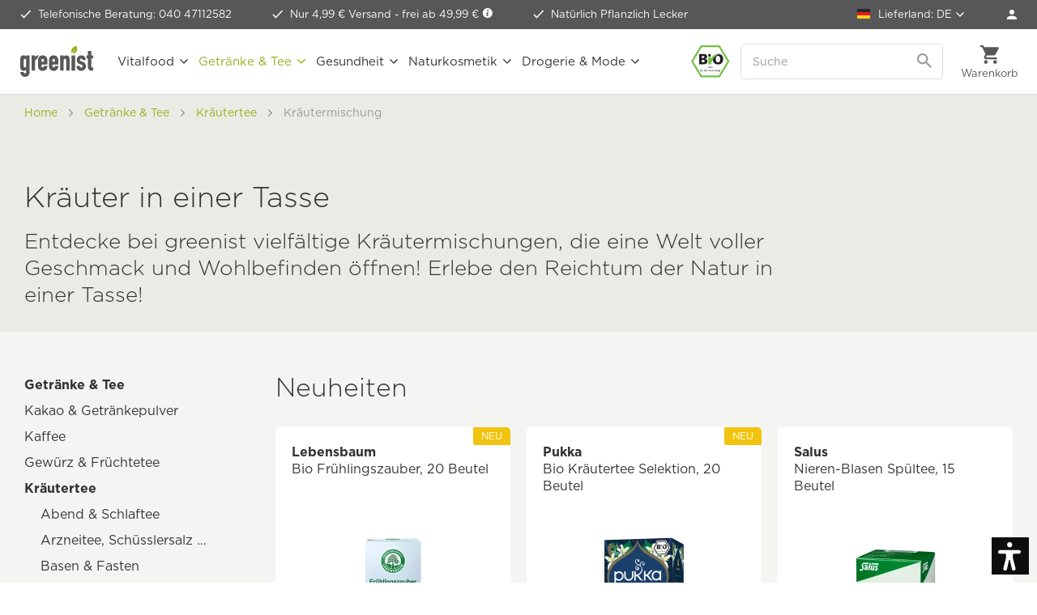

--- FILE ---
content_type: text/html; charset=UTF-8
request_url: https://www.greenist.de/kraeutermischung.html?f=127%7C263%7C265%7C281%7C295%7C276
body_size: 38403
content:
<!DOCTYPE html>
<html class="no-js" lang="de" itemscope="itemscope" itemtype="https://schema.org/WebPage">
<head>
<meta charset="utf-8"><script>window.dataLayer = window.dataLayer || [];</script><script>window.dataLayer.push({"ecommerce":{"currencyCode":"EUR","impressions":[{"name":"Bio Gr\u00fcner Hafer lose","id":"SON-GHL","price":"3.2616822429907","brand":"Sonnentor","category":"Kr\u00e4utermischung","list":"Category","position":"1"},{"name":"Bio Brennnesselkraut lose, 50 g","id":"HER-BKLOSE","price":"3.6050420168067","brand":"Herbaria","category":"Kr\u00e4utermischung","list":"Category","position":"2"},{"name":"Bio Griechischer Bergtee 15 Filterbeutel","id":"SAL-GRBTFB","price":"3.9158878504673","brand":"Salus","category":"Kr\u00e4utermischung","list":"Category","position":"3"},{"name":"Bio Griechischer Bergtee lose, 40 g","id":"SAL-GBERGTEE40","price":"4.6261682242991","brand":"Salus","category":"Kr\u00e4utermischung","list":"Category","position":"4"},{"name":"Bio Cistus Kr\u00e4utertee lose, 100 g","id":"SAL-CISTUSKL100","price":"6.2100840336134","brand":"Salus","category":"Kr\u00e4utermischung","list":"Category","position":"5"},{"name":"Bio K\u00e4sepappel lose","id":"SON-KPL","price":"3.9158878504673","brand":"Sonnentor","category":"Kr\u00e4utermischung","list":"Category","position":"6"},{"name":"Passionsblumenkraut Tee (lose)","id":"SAL-PABK","price":"6.1260504201681","brand":"Salus","category":"Kr\u00e4utermischung","list":"Category","position":"7"},{"name":"Bio Kamillenbl\u00fcten Tee","id":"SAL-KMLTB","price":"2.7570093457944","brand":"Salus","category":"Kr\u00e4utermischung","list":"Category","position":"8"},{"name":"Spitzwegerichbl\u00e4tter Tee (lose)","id":"SAL-SWEB","price":"4.0252100840336","brand":"Salus","category":"Kr\u00e4utermischung","list":"Category","position":"9"},{"name":"Lapacho Tee (lose)","id":"SAL-LAPA","price":"3.6890756302521","brand":"Salus","category":"Kr\u00e4utermischung","list":"Category","position":"10"},{"name":"Melissenbl\u00e4tter Tee (lose)","id":"SAL-MEBL","price":"3.6386554621849","brand":"Salus","category":"Kr\u00e4utermischung","list":"Category","position":"11"},{"name":"Brennnesselbl\u00e4tter Tee, lose","id":"SAL-BTL","price":"3.2605042016807","brand":"Salus","category":"Kr\u00e4utermischung","list":"Category","position":"12"},{"name":"Bio Salbeibl\u00e4tter Tee lose, 75g","id":"SAL-SLBLT","price":"5.1308411214953","brand":"Salus","category":"Kr\u00e4utermischung","list":"Category","position":"13"}]},"google_tag_params":{"ecomm_pagetype":"category","ecomm_prodid":["SON-GHL","HER-BKLOSE","SAL-GRBTFB","SAL-GBERGTEE40","SAL-CISTUSKL100","SON-KPL","SAL-PABK","SAL-KMLTB","SAL-SWEB","SAL-LAPA","SAL-MEBL","SAL-BTL","SAL-SLBLT"],"ecomm_category":"Kr\u00e4utermischung"}});</script><script>window.dataLayer = window.dataLayer || [];
function gtag() {
    dataLayer.push(arguments);
}
gtag("consent", "default", {
    ad_personalization: "denied",
    ad_user_data: "denied",
    ad_storage: "denied",
    analytics_storage: "denied",
    functionality_storage: "denied",
    personalization_storage: "denied",
    security_storage: "denied",
    wait_for_update: "500"
});
gtag('set', 'url_passthrough', true);
gtag("set", "ads_data_redaction", true);</script><!-- WbmTagManager -->
<script>
var googleTagManagerFunction = function(w,d,s,l,i) {
    w[l]=w[l]||[];
    w[l].push({'gtm.start':new Date().getTime(),event:'gtm.js'});
    var f=d.getElementsByTagName(s)[0],j=d.createElement(s),dl=l!='dataLayer'?'&l='+l:'';
    j.async=true;
    j.src='https://tm.greenist.de/gtm.js?id='+i+dl+'';
    f.parentNode.insertBefore(j,f);
};

setTimeout(() => {
    googleTagManagerFunction(window,document,'script','dataLayer','GTM-WDK483');
}, 3000);
</script>
<!-- End WbmTagManager -->
<script type="text/javascript">
var _iub = _iub || [];
_iub.csConfiguration = {"googleConsentMode":"template","emitGtmEvents":true,"askConsentAtCookiePolicyUpdate":true,"enableFadp":true,"fadpApplies":true,"floatingPreferencesButtonDisplay":"anchored-bottom-left","lang":"de","perPurposeConsent":true,"purposes":"1,2,3,4,5","siteId":3386044,"whitelabel":false,"cookiePolicyId":98000745,"i18n":{"de":{"banner":{"title":"Diese Website nutzt Cookies.","dynamic":{"body":"<p class=\"iub-p\">Wir und ausgewählte Dritte setzen Cookies oder ähnliche Technologien für technische Zwecke ein und – mit Ihrer Einwilligung – für Funktionalität, Nutzererfahrung, Erfolgsmessung und Marketing (personalisierte Anzeigen), wie in der <a href=\"https://www.greenist.de/datenschutzerklaerung\" class=\"iubenda-cs-cookie-policy-lnk\" target=\"_blank\" rel=\"noopener\">Cookie-Richtlinie</a> beschrieben. Im Fall der Ablehnung könnten bestimmte Funktionen nicht verfügbar sein.</p><p class=\"iub-p\">Ihre Einwilligung können Sie jederzeit erteilen, verweigern oder widerrufen.</p><p class=\"iub-p\"><a href=\"/impressum\">Impressum</a> | <a href=\"/datenschutzerklaerung\">Datenschutz</a></p>"}}}},"floatingPreferencesButtonCaption":true, "banner":{ "acceptButtonColor":"#94B022","acceptButtonDisplay":true,"backgroundColor":"#FFFFFF","backgroundOverlay":true,"brandBackgroundColor":"#FFFFFF","closeButtonDisplay":false,"customizeButtonColor":"#999999","customizeButtonDisplay":true,"explicitWithdrawal":true,"listPurposes":true,"logo":"https://www.greenist.de/media/unknown/47/1b/7e/logo-small.svg","linksColor":"#94B022","position":"float-center","rejectButtonColor":"#94B022","rejectButtonDisplay":true,"showPurposesToggles":true,"textColor":"#333333" }};
</script>
<script type="text/javascript" src="//cs.iubenda.com/sync/3386044.js"></script>
<script type="text/javascript" src="//cdn.iubenda.com/cs/beta/iubenda_cs.js" charset="UTF-8" async></script>
<style type="text/css">
#iubenda-cs-banner .iubenda-cs-container .iubenda-cs-brand {
border-bottom: 1px solid #DDDDDD !important;
}
#iubenda-cs-banner .iubenda-cs-container #iubenda-cs-title {
color: #333333;
font-family: "Gotham A", "Gotham B", Helvetica, Roboto, Arial, sans-serif !important;
font-size: 26px !important;
font-weight: 300 !important;
margin-top: 0 !important;
}
#iubenda-cs-banner .iubenda-cs-container #iubenda-cs-paragraph [class^=iub] {
color: #333333 !important;
font-family: "Gotham A", "Gotham B", Helvetica, Roboto, Arial, sans-serif !important;
font-size: 14px !important;
font-weight: 300 !important;
margin-bottom: 12px !important;
}
#iubenda-cs-banner .iubenda-cs-container .iubenda-banner-content a {
color: #94b022 !important;
opacity: 1 !important;
text-decoration: none !important;
}
#iubenda-cs-banner .iubenda-cs-container .iubenda-banner-content a:hover,
#iubenda-cs-banner .iubenda-cs-container .iubenda-banner-content a:focus {
color: #5d872e !important;
opacity: 1 !important;
text-decoration: none !important;
}
#iubenda-cs-banner .iubenda-cs-container input[type='checkbox']:checked {
content: '' !important;
}
#iubenda-cs-banner .iubenda-cs-container .iubenda-cs-opt-group button.iubenda-cs-btn-primary,
#iubenda-cs-banner .iubenda-cs-container .iubenda-cs-opt-group button.iubenda-cs-customize-btn {
background-color: #FFFFFF !important;
border: 1px solid #94b022 !important;
border-radius: 5px !important;
color: #94b022 !important;
font-family: "Gotham A", "Gotham B", Helvetica, Roboto, Arial, sans-serif !important;
font-size: 16px !important;
font-weight: 400 !important;
padding: 14px 27px !important;
}
#iubenda-cs-banner .iubenda-cs-container .iubenda-cs-opt-group button.iubenda-cs-btn-primary:hover,
#iubenda-cs-banner .iubenda-cs-container .iubenda-cs-opt-group button.iubenda-cs-btn-primary:focus,
#iubenda-cs-banner .iubenda-cs-container .iubenda-cs-opt-group button.iubenda-cs-customize-btn:hover,
#iubenda-cs-banner .iubenda-cs-container .iubenda-cs-opt-group button.iubenda-cs-customize-btn:focus {
background-color: #94b022 !important;
color: #FFFFFF !important;
outline: none !important;
}
#iubenda-cs-banner .iubenda-cs-container .iubenda-cs-opt-group button.iubenda-cs-accept-btn {
background-color: #94b022 !important;
border-radius: 5px !important;
color: #FFFFFF !important;
font-family: "Gotham A", "Gotham B", Helvetica, Roboto, Arial, sans-serif !important;
font-size: 16px !important;
font-weight: 400 !important;
padding: 15px 30px !important;
}
#iubenda-cs-banner .iubenda-cs-container .iubenda-cs-opt-group button.iubenda-cs-accept-btn:hover,
#iubenda-cs-banner .iubenda-cs-container .iubenda-cs-opt-group button.iubenda-cs-accept-btn:focus {
background-color: #5d872e !important;
outline: none !important;
}
#iubenda-iframe * {
font-family: "Gotham A", "Gotham B", Helvetica, Roboto, Arial, sans-serif !important;
font-weight: 300 !important;
}
#iubenda-iframe #iubenda-iframe-content .purposes-header {
background: #FFFFFF !important;
}
#iubenda-iframe #iubenda-iframe-content .iub-btn.iub-btn-cp {
background: #FFFFFF !important;
border: 1px solid #94b022 !important;
border-radius: 5px !important;
color: #94b022 !important;
font-size: 16px !important;
font-weight: 400 !important;
padding: 9px 29px !important;
}
#iubenda-iframe #iubenda-iframe-content .iub-btn.iub-btn-cp:hover,
#iubenda-iframe #iubenda-iframe-content .iub-btn.iub-btn-cp:focus {
background: #94b022 !important;
border: 1px solid #94b022 !important;
color: #FFFFFF !important;
outline: none !important;
}
#iubenda-iframe #iubenda-iframe-content .purposes-header .iub-iframe-brand-button {
display: none !important;
}
#iubenda-iframe #iubenda-iframe-content .purposes-header .purposes-header-title {
font-family: "Gotham A", "Gotham B", Helvetica, Roboto, Arial, sans-serif !important;
font-size: 26px !important;
font-weight: 300 !important;
color: #333333 !important;
}
#iubenda-iframe #iubenda-iframe-content .purposes-header .purposes-header-text {
font-family: "Gotham A", "Gotham B", Helvetica, Roboto, Arial, sans-serif !important;
font-weight: 300 !important;
color: #333333 !important;
}
#iubenda-iframe #iubenda-iframe-content input[type='checkbox']:checked {
content: '' !important;
}
#iubenda-iframe #iubenda-iframe-content .iub-btn-consent {
box-shadow: none !important;
border-radius: 5px !important;
font-weight: 400 !important;
}
#iubenda-iframe #iubenda-iframe-content .iub-btn-consent:focus {
outline: none !important;
}
#iubenda-iframe #iubenda-iframe-content .purposes-section-header-title {
font-family: "Gotham A", "Gotham B", Helvetica, Roboto, Arial, sans-serif !important;
font-size: 22px !important;
font-weight: 300 !important;
color: #333333 !important;
}
#iubenda-iframe #iubenda-iframe-content .purposes-section-header-text {
font-family: "Gotham A", "Gotham B", Helvetica, Roboto, Arial, sans-serif !important;
font-weight: 300 !important;
color: #333333 !important;
}
#iubenda-iframe #iubenda-iframe-content #purposes-content-container .purposes-item .purposes-item-title label {
font-family: "Gotham A", "Gotham B", Helvetica, Roboto, Arial, sans-serif !important;
font-size: 22px;
font-weight: 300 !important;
color: #333333 !important;
}
#iubenda-iframe #iubenda-iframe-content .purposes-item .purposes-item-body {
font-family: "Gotham A", "Gotham B", Helvetica, Roboto, Arial, sans-serif !important;
font-weight: 300 !important;
color: #333333 !important;
}
#iubenda-iframe #iubenda-iframe-content #iubFooterBtnContainer button {
background: #94b022 !important;
border-radius: 5px !important;
font-size: 16px !important;
font-weight: 400 !important;
padding: 10px 30px !important;
}
#iubenda-iframe #iubenda-iframe-content .iub-btn-back {
background: #FFFFFF !important;
border: 1px solid #94b022 !important;
border-radius: 5px !important;
color: #94b022 !important;
font-size: 16px !important;
font-weight: 400 !important;
padding: 9px 29px !important;
}
#iubenda-iframe #iubenda-iframe-content .iub-btn-back:hover,
#iubenda-iframe #iubenda-iframe-content .iub-btn-back:focus {
background: #94b022 !important;
border: 1px solid #94b022 !important;
color: #FFFFFF !important;
outline: none !important;
}
button.iubenda-tp-btn.iubenda-cs-preferences-link {
display: none !important;
}
</style>
<meta name="author" content="" />
<meta name="robots" content="noindex,follow" />
<meta name="revisit-after" content="15 days" />
<meta name="keywords" content="Kräuter Tee, Kräutertee, Gewürz Tee, gewürztee, kräuter-gewürz tee, chai, chaitee, chaitea" />
<meta name="description" content="Tauche ein in die 🌿 Welt der Kräutermischungen bei greenist! Entdecke ✨ natürliche Mischungen, die Geschmack und Wohlbefinden harmonisch verbinden." />
<meta property="og:type" content="product.group" />
<meta property="og:site_name" content="greenist.de - natürlich gut" />
<meta property="og:title" content="Kräutermischung" />
<meta property="og:description" content=" Entdecke bei greenist vielfältige Kräutermischungen, die eine Welt voller Geschmack und Wohlbefinden öffnen! Erlebe den Reichtum der Natur in einer…" />
<meta name="twitter:card" content="product" />
<meta name="twitter:site" content="greenist.de - natürlich gut" />
<meta name="twitter:title" content="Kräutermischung" />
<meta name="twitter:description" content=" Entdecke bei greenist vielfältige Kräutermischungen, die eine Welt voller Geschmack und Wohlbefinden öffnen! Erlebe den Reichtum der Natur in einer…" />
<meta property="og:image" content="https://www.greenist.de/media/unknown/07/c0/3e/logo-tagline.svg" />
<meta name="twitter:image" content="https://www.greenist.de/media/unknown/07/c0/3e/logo-tagline.svg" />
<meta itemprop="copyrightHolder" content="greenist.de - natürlich gut" />
<meta itemprop="copyrightYear" content="2025" />
<meta itemprop="isFamilyFriendly" content="True" />
<meta itemprop="image" content="https://www.greenist.de/media/unknown/07/c0/3e/logo-tagline.svg" />
<meta name="viewport" content="width=device-width, initial-scale=1.0">
<meta name="mobile-web-app-capable" content="yes">
<meta name="apple-mobile-web-app-title" content="greenist.de - natürlich gut">
<meta name="apple-mobile-web-app-capable" content="yes">
<meta name="apple-mobile-web-app-status-bar-style" content="default">
<link rel="apple-touch-icon-precomposed" href="https://www.greenist.de/media/image/e6/4c/84/apple-touch-icon.png">
<link rel="shortcut icon" href="https://www.greenist.de/media/unknown/d9/0c/f4/favicon.ico">
<meta name="msapplication-navbutton-color" content="#94b022" />
<meta name="application-name" content="greenist.de - natürlich gut" />
<meta name="msapplication-starturl" content="https://www.greenist.de/" />
<meta name="msapplication-window" content="width=1024;height=768" />
<meta name="msapplication-TileImage" content="https://www.greenist.de/media/image/f3/ab/6e/mstile-150x15057d004e4e9c2f.png">
<meta name="msapplication-TileColor" content="#94b022">
<meta name="theme-color" content="#94b022" />
<title itemprop="name">Kräutermischungen | greenist Aromenvielfalt</title>
<link rel="preload" as="font" crossorigin="crossorigin" type="font/woff2" href="/themes/Frontend/Responsive/frontend/_public/src/fonts/shopware.woff2?">
<link href="/web/cache/1767870494_bfa18e846b73d4abc439a368d74d9ea7.css" media="all" rel="stylesheet" type="text/css" />
<script>var dv_accessibility_options = {"language":"de","filters":{"height":"","displayBlock":".cart--amount,.cart--display,.cart--quantity","lineHeight":".account--display,.filter-panel--title,.navigation--signin-btn,.cart--amount,.cookie-permission--decline-button,.cookie-permission--configure-button,.cart--display","wrapInput":".main-search--form"},"enabledModules":{"keyboardNav":"1","contrast":"1","highlightLinks":"1","biggerText":"1","textSpacing":"1","legibleFonts":"1","bigCursor":"1","readingGuide":"1","tooltips":"1","pauseAnimations":"1"},"enableResetButton":"1","enablePageStructureButton":"1","enablePositionButton":"1","moduleKeyboardNav":{"frameColor":"#ff0000"},"moduleContrast":{"useInverseColors":"1","useDarkContrast":"1","useLightContrast":"1","useDesaturate":"1"},"moduleHighlightLinks":{"color":"#ffff00","background":"#00d1113a","highlightColor":"#000000"},"moduleBiggerText":{"factor":"5"},"moduleTextSpacing":{"factor":"2"},"moduleLegibleFonts":["dvaccess-legible-fonts","dvaccess-legible-fonts-1"],"moduleBigCursor":{"imageURL":"[data-uri]"},"moduleReadingGuide":{"color":"#ff0000","background":"#000000","readingGuideColor":"#ff0000"},"snippets":{"en":{"app.toggle.label":"Toggle Accessibility Tool","menu.title":"Accessibility support tools","menu.button.move":"Move icon","menu.button.page-structure":"Page Structure","menu.button.reset":"Reset","menu.header.headers":"Headers","menu.header.landmarks":"Landmarks","menu.header.links":"Links","menu.position.left-top":"left top","menu.position.left-center":"left center","menu.position.left-bottom":"left bottom","menu.position.right-top":"right top","menu.position.right-center":"right center","menu.position.right-bottom":"right bottom","menu.position.center-top":"center top","menu.position.center-bottom":"center bottom","module.button.bigger-text":"Bigger Text","module.button.bigger-text.0":"Bigger Text","module.button.bigger-text.1":"Bigger Text","module.button.bigger-text.2":"Bigger Text","module.button.bigger-text.3":"Bigger Text","module.button.cursor":"Cursor","module.button.cursor.0":"Big Cursor","module.button.contrast":"Contrast +","module.button.contrast.0":"Invert Colors","module.button.contrast.1":"Dark Contrast","module.button.contrast.2":"Light Contrast","module.button.contrast.3":"Desaturate","module.button.highlight-links":"Highlight Links","module.button.keyboard-nav":"Navigation by tab-key","module.button.legible-fonts":"Font","module.button.legible-fonts.0":"Legible font","module.button.legible-fonts.1":"Dyslexia friendly","module.button.pause-animations":"Pause Animations","module.button.pause-animations.0":"Play Animations","module.button.reading-guide":"Reading-Guide","module.button.text-spacing":"Text Spacing","module.button.text-spacing.0":"Light Spacing","module.button.text-spacing.1":"Moderate Spacing","module.button.text-spacing.2":"Heavy Spacing","module.button.tooltips":"Additional description"},"de":{"app.toggle.label":"Accessibility Tool ausklappen","menu.title":"Barrierefrei Hilfswerkzeuge","menu.button.move":"Icon verschieben","menu.button.page-structure":"Seiten-Struktur","menu.button.reset":"Zur\u00fccksetzen","menu.header.headers":"\u00dcberschriften","menu.header.landmarks":"Landmarks","menu.header.links":"Links","menu.position.left-top":"links oben","menu.position.left-center":"links zentriert","menu.position.left-bottom":"links unten","menu.position.right-top":"rechts oben","menu.position.right-center":"rechts mitte","menu.position.right-bottom":"rechts unten","menu.position.center-top":"mitte oben","menu.position.center-bottom":"mitte unten","module.button.bigger-text":"Gr\u00f6\u00dferer Text","module.button.bigger-text.0":"Gr\u00f6\u00dferer Text","module.button.bigger-text.1":"Gr\u00f6\u00dferer Text","module.button.bigger-text.2":"Gr\u00f6\u00dferer Text","module.button.bigger-text.3":"Gr\u00f6\u00dferer Text","module.button.cursor":"Mauszeiger","module.button.cursor.0":"Gro\u00dfer Mauszeiger","module.button.contrast":"Kontrast +","module.button.contrast.0":"Invertierte Farben","module.button.contrast.1":"Dunkler Kontrast","module.button.contrast.2":"Heller Kontrast","module.button.contrast.3":"Schwarz-Wei\u00df","module.button.highlight-links":"Links hervorheben","module.button.keyboard-nav":"Navigation per Tab-Taste","module.button.legible-fonts":"Schriftart","module.button.legible-fonts.0":"Lesbare Schriftart","module.button.legible-fonts.1":"Legasthenie freundlich","module.button.pause-animations":"Animationen pausieren","module.button.pause-animations.0":"Animationen abspielen","module.button.reading-guide":"Lese-F\u00fchrung","module.button.text-spacing":"Zeichen-Abstand","module.button.text-spacing.0":"Kleiner Abstand","module.button.text-spacing.1":"Moderater Abstand","module.button.text-spacing.2":"Gro\u00dfer Abstand","module.button.tooltips":"Zus\u00e4tzliche Beschreibung"}}};</script>
<link href="/custom/plugins/VerignDvAccessibility/Resources/public/css/dvaccess.min.css" media="all" rel="stylesheet" type="text/css" />
<link href="/custom/plugins/VerignDvAccessibility/Resources/public/css/shopwareaccess.css" media="all" rel="stylesheet" type="text/css" />
<script id='merchantWidgetScript' src="https://www.gstatic.com/shopping/merchant/merchantwidget.js" defer></script>
<script type="text/javascript">
merchantWidgetScript.addEventListener('load', function () {
merchantwidget.start({
position: 'RIGHT_BOTTOM',
sideMargin: 10,
bottomMargin: 60,
mobileSideMargin: 10,
mobileBottomMargin: 60
});
});
</script>
</head>
<body class=" is--ctl-listing is--act-index
" ><!-- WbmTagManager (noscript) -->
<noscript><iframe src="https://tm.greenist.de/ns.html?id=GTM-WDK483"
            height="0" width="0" style="display:none;visibility:hidden"></iframe></noscript>
<!-- End WbmTagManager (noscript) -->
<div data-paypalUnifiedMetaDataContainer="true" data-paypalUnifiedRestoreOrderNumberUrl="https://www.greenist.de/widgets/PaypalUnifiedOrderNumber/restoreOrderNumber" class="is--hidden">
</div>
<script>var mlvpProductData = [];var mlvpConfig = {controllerUrl: 'https://www.greenist.de/MaxiaLvp/ajaxProductBox',inStockInfo: false};</script>
<script>
    </script>
<div itemscope itemtype="https://schema.org/WebSite">
<meta itemprop="url" content="https://www.greenist.de"/>
<meta itemprop="name" content="greenist"/>
</div>
<div class="themeOverlay"></div>
<div class="page-wrap">
<noscript class="noscript-main">
<div class="alert is--warning">
<div class="alert--icon">
<i class="icon--element icon--warning"></i>
</div>
<div class="alert--content">
Um greenist.de&#x20;-&#x20;nat&#xFC;rlich&#x20;gut in vollem Umfang nutzen zu k&ouml;nnen, empfehlen wir Ihnen Javascript in Ihrem Browser zu aktiveren.
</div>
</div>
</noscript>
<header class="header-main">
<div class="top-bar">
<ul class="advantages">
<li  class="hiddenmobile">
<span class="icon-check-white"></span>
<a class="linkHotline" href="tel:+494047112582">Telefonische Beratung: 040 47112582</a>
</li>
<li>
<span class="icon-check-white"></span>
Nur 4,99 € Versand -&nbsp;<a href="https://www.greenist.de/versandbedingungen" data-modalbox="true" data-mode="ajax" data-modalbox="true" data-mode="ajax">frei ab 49,99 € <i class="icon--info2"></i></a>
</li>
<li>
<span class="icon-check-white"></span>
Natürlich Pflanzlich Lecker
</li>
</ul>
<nav class="top-menu top-bar--navigation">
<ul>
<li class="navigation--entry entry--nfsw-country-selection">
<form method="post" class="language--form">
<div class="field--select">
<label>
<img src="/custom/plugins/NfswPriceByCountry/Resources/frontend/img/flags/icon-flag-de.png" class="nfsw-country-selection-flag" alt="DE"/>
Lieferland:
DE
</label>
<select name="nfswcountry" data-auto-submit="true">
<option value="DE" selected="selected">
Deutschland
</option>
<option value="AT" >
Österreich
</option>
<option value="CH" >
Schweiz
</option>
<option value="BE" >
Belgien
</option>
<option value="BG" >
Bulgarien
</option>
<option value="DK" >
Dänemark
</option>
<option value="EE" >
Estland
</option>
<option value="FI" >
Finnland
</option>
<option value="FR" >
Frankreich
</option>
<option value="GR" >
Griechenland
</option>
<option value="GB" >
Großbritannien
</option>
<option value="GP" >
Guadeloupe
</option>
<option value="IE" >
Irland
</option>
<option value="IT" >
Italien
</option>
<option value="HR" >
Kroatien
</option>
<option value="LV" >
Lettland
</option>
<option value="LT" >
Litauen
</option>
<option value="LU" >
Luxemburg
</option>
<option value="MT" >
Malta
</option>
<option value="MC" >
Monaco
</option>
<option value="NC" >
Neukaledonien
</option>
<option value="NL" >
Niederlande
</option>
<option value="NO" >
Norwegen
</option>
<option value="PL" >
Polen
</option>
<option value="PT" >
Portugal
</option>
<option value="SE" >
Schweden
</option>
<option value="SK" >
Slowakei
</option>
<option value="SI" >
Slowenien
</option>
<option value="CZ" >
Tschechien
</option>
<option value="HU" >
Ungarn
</option>
</select>
<input type="hidden" name="__redirect" value="1">
</div>
</form>
</li>
<li class="navigation--entry" role="menuitem">
<a href="https://www.greenist.de/account" title="Anmelden" class="btn is--icon-left entry--link account--link">
<span class="icon-account"></span>
<span class="account--display">Mein Konto</span>
</a>
</li>
</ul>
</nav>
</div>
<div class="container header--navigation">
<a class="btn menu--trigger" href="#offcanvas--left" data-offcanvas="true" data-offCanvasSelector=".sidebar-main">
<i class="icon--menu"></i>
<span>Menü</span>
</a>
<a class="logo--link" href="https://www.greenist.de/" title="greenist.de - natürlich gut - zur Startseite wechseln">
<picture>
<source srcset="https://www.greenist.de/media/unknown/07/c0/3e/logo-tagline.svg" media="(min-width: 1350px)">
<img srcset="https://www.greenist.de/media/unknown/47/1b/7e/logo-small.svg" alt="greenist.de - natürlich gut - zur Startseite wechseln" />
</picture>
</a>
<nav class="shop--navigation block-group">
<ul class="navigation--list block-group" role="menubar">
<li class="navigation--entry entry--bioseal">
<span class="icon-bio"></span>
</li>
<li class="navigation--entry entry--search" role="menuitem" data-search="true" aria-haspopup="true" data-minLength="2">
<a class="btn entry--link entry--trigger" href="#show-hide--search" title="Suche anzeigen / schließen" aria-label="Suche anzeigen / schließen">
<i class="icon--search"></i>
<span class="search--display">Suchen</span>
</a>
<form action="/search" method="get" class="main-search--form">
<input type="search" name="sSearch" aria-label="Suche" class="main-search--field" autocomplete="off" autocapitalize="off" placeholder="Suche" />
<button type="submit" class="main-search--button" aria-label="Suchen">
<svg version="1.1" id="Ebene_1" xmlns="http://www.w3.org/2000/svg" xmlns:xlink="http://www.w3.org/1999/xlink" x="0px" y="0px" width="18px" height="18px" viewBox="0 0 22 22" enable-background="new 0 0 22 22" xml:space="preserve">
<path fill="#999999" d="M15.752,13.821h-0.993l-0.353-0.339c1.232-1.434,1.974-3.293,1.974-5.315C16.38,3.656,12.724,0,8.213,0
S0.046,3.656,0.046,8.167s3.656,8.167,8.167,8.167c2.022,0,3.882-0.741,5.315-1.974l0.339,0.353v0.993l6.282,6.27l1.872-1.872
L15.752,13.821z M8.213,13.821c-3.129,0-5.654-2.525-5.654-5.654s2.525-5.654,5.654-5.654s5.654,2.525,5.654,5.654
S11.342,13.821,8.213,13.821z"/>
</svg>
<span class="main-search--text">Suchen</span>
</button>
</form>
</li>

    



	<li class="navigation--entry entry--account" role="menuitem" data-offcanvas="true" data-offCanvasSelector=".account--dropdown-navigation">
		
			<a href="https://www.greenist.de/account" title="Anmelden" class="btn entry--link account--link">
				<span class="icon-account-dark"></span>
				<span class="account--display">
					Anmelden
				</span>
			</a>

            
				<div class="account--dropdown-navigation">

                    
						<div class="navigation--smartphone">
							<ul class="navigation--list ">
								<li class="navigation--entry entry--close-off-canvas">
									<a href="#close-account-menu" class="navigation--link" title="Menü schließen" aria-label="Menü schließen">
                                        Mein Konto <i class="icon-close-menu"></i>
									</a>
								</li>
							</ul>
						</div>
                    

                    
                            <div class="account--menu is--rounded">
        
                            
                


                
                <div class="account--menu-container">

                    
                        
                        <ul class="sidebar--navigation navigation--list is--level0 show--active-items">
                            
                                
                                
                                    
    		<li class="navigation--entry">
			<span class="navigation--signin">
				<a href="https://www.greenist.de/account#hide-registration" class="navigation--link btn is--primary">
					Anmelden
				</a>
				<a href="https://www.greenist.de/account#show-registration" class="navigation--link btn is--secondary">
					Registrieren
				</a>
			</span>
		</li>
	

                                    
                                        <li class="navigation--entry">
                                            <a href="https://www.greenist.de/account" title="Übersicht" class="navigation--link">
                                                Übersicht
                                            </a>
                                        </li>
                                    
                                

                                
                                
                                    <li class="navigation--entry">
                                        <a href="https://www.greenist.de/account/profile" title="Persönliche Daten" class="navigation--link" rel="nofollow">
                                            Persönliche Daten
                                        </a>
                                    </li>
                                

                                
                                
                                                                            
                                            <li class="navigation--entry">
                                                <a href="https://www.greenist.de/address/index/sidebar/" title="Adressen" class="navigation--link" rel="nofollow">
                                                    Adressen
                                                </a>
                                            </li>
                                        
                                                                    

                                
                                
                                    <li class="navigation--entry">
                                        <a href="https://www.greenist.de/account/payment" title="Zahlungsarten" class="navigation--link" rel="nofollow">
                                            Zahlungsarten
                                        </a>
                                    </li>
                                

                                
                                
                                    <li class="navigation--entry">
                                        <a href="https://www.greenist.de/account/orders" title="Bestellungen" class="navigation--link" rel="nofollow">
                                            Bestellungen
                                        </a>
                                    </li>
                                

                                
                                
	<li class="navigation--entry">
		<a href="https://www.greenist.de/account/downloads" title="Sofortdownloads" class="navigation--link" rel="nofollow">
            Sofortdownloads
		</a>
	</li>


                                
                                
    
                    <li class="navigation--entry">
        <a href="https://www.greenist.de/wishlist" class="navigation--link">
            Wunschlisten
        </a>
    </li>

    


                                
                                
                                                                    

                                
                                
            <li class="navigation--entry">
            <a href="https://www.greenist.de/EasyCoupon/list"
               title="Meine Gutscheine"
               class="navigation--link">
                Meine Gutscheine
            </a>
        </li>
        
                                                                    

                            
                        </ul>
                    
                </div>
                    
    </div>
                    
				</div>
            
		
	</li>




	<li class="navigation--entry entry--cart" role="menuitem">
		<a class="btn cart--link" href="https://www.greenist.de/checkout/cart" title="Warenkorb">
			<span class="cart--display">
									Warenkorb
							</span>

			<span class="badge is--primary is--minimal cart--quantity is--hidden">0</span>

			<i class="icon--basket"></i>

			<span class="cart--amount">
				0,00&nbsp;&#8364; 
			</span>
		</a>
		<div class="ajax-loader">&nbsp;</div>
	</li>




</ul>
</nav>
<div class="search-mobile">
<form action="/search" method="get" class="main-search--form">
<input type="search" name="sSearch" aria-label="Suche" class="main-search--field" autocomplete="off" autocapitalize="off" placeholder="Suche" />
<button type="submit" class="main-search--button" aria-label="Suchen">
<svg version="1.1" id="Ebene_1" xmlns="http://www.w3.org/2000/svg" xmlns:xlink="http://www.w3.org/1999/xlink" x="0px" y="0px" width="18px" height="18px" viewBox="0 0 22 22" enable-background="new 0 0 22 22" xml:space="preserve">
<path fill="#999999" d="M15.752,13.821h-0.993l-0.353-0.339c1.232-1.434,1.974-3.293,1.974-5.315C16.38,3.656,12.724,0,8.213,0
S0.046,3.656,0.046,8.167s3.656,8.167,8.167,8.167c2.022,0,3.882-0.741,5.315-1.974l0.339,0.353v0.993l6.282,6.27l1.872-1.872
L15.752,13.821z M8.213,13.821c-3.129,0-5.654-2.525-5.654-5.654s2.525-5.654,5.654-5.654s5.654,2.525,5.654,5.654
S11.342,13.821,8.213,13.821z"/>
</svg>
<span class="main-search--text">Suchen</span>
</button>
</form>
</div>
<nav class="navigation-main">
<div data-menu-scroller="true" data-listSelector=".navigation--list.container" data-viewPortSelector=".navigation--list-wrapper">
<div class="navigation--list-wrapper">
<ul class="navigation--list container" role="menubar" itemscope="itemscope" itemtype="http://schema.org/SiteNavigationElement">
<li class="navigation--entry" role="menuitem"><a class="navigation--link" href="https://www.greenist.de/vitalfood.html" title="Vitalfood" itemprop="url"><span itemprop="name">Vitalfood</span></a></li><li class="navigation--entry is--active" role="menuitem"><a class="navigation--link is--active" href="https://www.greenist.de/getraenke-tee.html" title="Getränke & Tee" itemprop="url"><span itemprop="name">Getränke & Tee</span></a></li><li class="navigation--entry" role="menuitem"><a class="navigation--link" href="https://www.greenist.de/gesundheit.html" title="Gesundheit" itemprop="url"><span itemprop="name">Gesundheit</span></a></li><li class="navigation--entry" role="menuitem"><a class="navigation--link" href="https://www.greenist.de/naturkosmetik.html" title="Naturkosmetik" itemprop="url"><span itemprop="name">Naturkosmetik</span></a></li><li class="navigation--entry" role="menuitem"><a class="navigation--link" href="https://www.greenist.de/drogerie-mode.html" title="Drogerie & Mode" itemprop="url"><span itemprop="name">Drogerie & Mode</span></a></li>        </ul>
</div>
<div class="advanced-menu" data-advanced-menu="true" data-hoverDelay="700">
<div class="menu--container">
<div class="button-container">
<a href="https://www.greenist.de/vitalfood.html" class="button--category" aria-label="Zur Kategorie Vitalfood" title="Zur Kategorie Vitalfood">
<i class="icon--arrow-right"></i>
Zur Kategorie Vitalfood
</a>
<span class="button--close">
<i class="icon--cross"></i>
</span>
</div>
<div class="content--wrapper has--content">
<ul class="menu--list menu--level-0 columns--4" style="width: 100%;">
<li class="menu--list-item item--level-0" style="width: 100%">
<a href="https://www.greenist.de/asiatische-kueche.html" class="menu--list-item-link" aria-label="Asiatische Küche" title="Asiatische Küche">Asiatische Küche</a>
<ul class="menu--list menu--level-1 columns--4">
<li class="menu--list-item item--level-1">
<a href="https://www.greenist.de/asiatische-gewuerze.html" class="menu--list-item-link" aria-label="asiatische Gewürze" title="asiatische Gewürze">asiatische Gewürze</a>
</li>
<li class="menu--list-item item--level-1">
<a href="https://www.greenist.de/kochzutaten.html" class="menu--list-item-link" aria-label="Kochzutaten" title="Kochzutaten">Kochzutaten</a>
</li>
<li class="menu--list-item item--level-1">
<a href="https://www.greenist.de/asia-nudeln.html" class="menu--list-item-link" aria-label="Asia Nudeln" title="Asia Nudeln">Asia Nudeln</a>
</li>
<li class="menu--list-item item--level-1">
<a href="https://www.greenist.de/miso-wuerz-currypasten.html" class="menu--list-item-link" aria-label="Miso, Würz &amp; Currypasten" title="Miso, Würz &amp; Currypasten">Miso, Würz & Currypasten</a>
</li>
<li class="menu--list-item item--level-1">
<a href="https://www.greenist.de/sojasaucen-alternativen.html" class="menu--list-item-link" aria-label="Sojasaucen &amp; Alternativen" title="Sojasaucen &amp; Alternativen">Sojasaucen & Alternativen</a>
</li>
<li class="menu--list-item item--level-1">
<a href="https://www.greenist.de/sushi-zutaten.html" class="menu--list-item-link" aria-label="Sushi Zutaten" title="Sushi Zutaten">Sushi Zutaten</a>
</li>
<li class="menu--list-item item--level-1">
<a href="https://www.greenist.de/asia-suppen.html" class="menu--list-item-link" aria-label="Asia Suppen" title="Asia Suppen">Asia Suppen</a>
</li>
</ul>
</li>
<li class="menu--list-item item--level-0" style="width: 100%">
<a href="https://www.greenist.de/backen-mehl.html" class="menu--list-item-link" aria-label="Backen &amp; Mehl" title="Backen &amp; Mehl">Backen & Mehl</a>
<ul class="menu--list menu--level-1 columns--4">
<li class="menu--list-item item--level-1">
<a href="https://www.greenist.de/backzutaten-hilfsmittel.html" class="menu--list-item-link" aria-label="Backzutaten &amp; Hilfsmittel" title="Backzutaten &amp; Hilfsmittel">Backzutaten & Hilfsmittel</a>
</li>
<li class="menu--list-item item--level-1">
<a href="https://www.greenist.de/backmischungen-suess.html" class="menu--list-item-link" aria-label="Backmischungen süß" title="Backmischungen süß">Backmischungen süß</a>
</li>
<li class="menu--list-item item--level-1">
<a href="https://www.greenist.de/backmischungen-herzhaft.html" class="menu--list-item-link" aria-label="Backmischungen herzhaft" title="Backmischungen herzhaft">Backmischungen herzhaft</a>
</li>
<li class="menu--list-item item--level-1">
<a href="https://www.greenist.de/mehle.html" class="menu--list-item-link" aria-label="Mehle" title="Mehle">Mehle</a>
</li>
</ul>
</li>
<li class="menu--list-item item--level-0" style="width: 100%">
<a href="https://www.greenist.de/basische-ernaehrung.html" class="menu--list-item-link" aria-label="Basische Ernährung" title="Basische Ernährung">Basische Ernährung</a>
</li>
<li class="menu--list-item item--level-0" style="width: 100%">
<a href="https://www.greenist.de/fertiggerichte-konserven.html" class="menu--list-item-link" aria-label="Fertiggerichte &amp; Konserven" title="Fertiggerichte &amp; Konserven">Fertiggerichte & Konserven</a>
<ul class="menu--list menu--level-1 columns--4">
<li class="menu--list-item item--level-1">
<a href="https://www.greenist.de/bratlinge-falafel.html" class="menu--list-item-link" aria-label="Bratlinge &amp; Falafel" title="Bratlinge &amp; Falafel">Bratlinge & Falafel</a>
</li>
<li class="menu--list-item item--level-1">
<a href="https://www.greenist.de/eingelegtes-obst-gemuese.html" class="menu--list-item-link" aria-label="Eingelegtes Obst &amp; Gemüse" title="Eingelegtes Obst &amp; Gemüse">Eingelegtes Obst & Gemüse</a>
</li>
<li class="menu--list-item item--level-1">
<a href="https://www.greenist.de/eintoepfe-suppen.html" class="menu--list-item-link" aria-label="Eintöpfe &amp; Suppen" title="Eintöpfe &amp; Suppen">Eintöpfe & Suppen</a>
</li>
<li class="menu--list-item item--level-1">
<a href="https://www.greenist.de/fermentiertes.html" class="menu--list-item-link" aria-label="Fermentiertes " title="Fermentiertes ">Fermentiertes </a>
</li>
<li class="menu--list-item item--level-1">
<a href="https://www.greenist.de/fleischalternativen.html" class="menu--list-item-link" aria-label="Fleischalternativen" title="Fleischalternativen">Fleischalternativen</a>
</li>
<li class="menu--list-item item--level-1">
<a href="https://www.greenist.de/fischkonserven.html" class="menu--list-item-link" aria-label="Fischkonserven" title="Fischkonserven">Fischkonserven</a>
</li>
<li class="menu--list-item item--level-1">
<a href="https://www.greenist.de/getrocknete-pilze.html" class="menu--list-item-link" aria-label="getrocknete Pilze" title="getrocknete Pilze">getrocknete Pilze</a>
</li>
<li class="menu--list-item item--level-1">
<a href="https://www.greenist.de/nachtisch.html" class="menu--list-item-link" aria-label="Nachtisch" title="Nachtisch">Nachtisch</a>
</li>
<li class="menu--list-item item--level-1">
<a href="https://www.greenist.de/schnelle-gerichte.html" class="menu--list-item-link" aria-label="schnelle Gerichte" title="schnelle Gerichte">schnelle Gerichte</a>
</li>
<li class="menu--list-item item--level-1">
<a href="https://www.greenist.de/wuerstchen-wurst-und-fleischkonserven.html" class="menu--list-item-link" aria-label="Würstchen, Wurst- und Fleischkonserven" title="Würstchen, Wurst- und Fleischkonserven">Würstchen, Wurst- und Fleischkonserven</a>
</li>
</ul>
</li>
<li class="menu--list-item item--level-0" style="width: 100%">
<a href="https://www.greenist.de/frisches-obst-gemuese.html" class="menu--list-item-link" aria-label="Frisches Obst &amp; Gemüse" title="Frisches Obst &amp; Gemüse">Frisches Obst & Gemüse</a>
<ul class="menu--list menu--level-1 columns--4">
<li class="menu--list-item item--level-1">
<a href="https://www.greenist.de/obst.html" class="menu--list-item-link" aria-label="Obst" title="Obst">Obst</a>
</li>
<li class="menu--list-item item--level-1">
<a href="https://www.greenist.de/gemuese-wurzeln.html" class="menu--list-item-link" aria-label="Gemüse &amp; Wurzeln" title="Gemüse &amp; Wurzeln">Gemüse & Wurzeln</a>
</li>
</ul>
</li>
<li class="menu--list-item item--level-0" style="width: 100%">
<a href="https://www.greenist.de/fruchtsnacks-beeren.html" class="menu--list-item-link" aria-label="Fruchtsnacks &amp; Beeren" title="Fruchtsnacks &amp; Beeren">Fruchtsnacks & Beeren</a>
<ul class="menu--list menu--level-1 columns--4">
<li class="menu--list-item item--level-1">
<a href="https://www.greenist.de/beeren-fruchtpulver.html" class="menu--list-item-link" aria-label="Beeren- &amp; Fruchtpulver" title="Beeren- &amp; Fruchtpulver">Beeren- & Fruchtpulver</a>
</li>
<li class="menu--list-item item--level-1">
<a href="https://www.greenist.de/datteln-dattelsnacks.html" class="menu--list-item-link" aria-label="Datteln &amp; Dattelsnacks" title="Datteln &amp; Dattelsnacks">Datteln & Dattelsnacks</a>
</li>
<li class="menu--list-item item--level-1">
<a href="https://www.greenist.de/getrocknete-beeren-obst-kandiertes.html" class="menu--list-item-link" aria-label="Getrocknete Beeren, Obst &amp; Kandiertes" title="Getrocknete Beeren, Obst &amp; Kandiertes">Getrocknete Beeren, Obst & Kandiertes</a>
</li>
<li class="menu--list-item item--level-1">
<a href="https://www.greenist.de/fruchtmus-eingelegtes-obst.html" class="menu--list-item-link" aria-label="Fruchtmus &amp; eingelegtes Obst" title="Fruchtmus &amp; eingelegtes Obst">Fruchtmus & eingelegtes Obst</a>
</li>
</ul>
</li>
<li class="menu--list-item item--level-0" style="width: 100%">
<a href="https://www.greenist.de/backwaren-aufstriche.html" class="menu--list-item-link" aria-label="Backwaren &amp; Aufstriche" title="Backwaren &amp; Aufstriche">Backwaren & Aufstriche</a>
<ul class="menu--list menu--level-1 columns--4">
<li class="menu--list-item item--level-1">
<a href="https://www.greenist.de/brot-broetchen.html" class="menu--list-item-link" aria-label="Brot &amp; Brötchen " title="Brot &amp; Brötchen ">Brot & Brötchen </a>
</li>
<li class="menu--list-item item--level-1">
<a href="https://www.greenist.de/fruchtaufstriche-marmelade.html" class="menu--list-item-link" aria-label="Fruchtaufstriche &amp; Marmelade" title="Fruchtaufstriche &amp; Marmelade">Fruchtaufstriche & Marmelade</a>
</li>
<li class="menu--list-item item--level-1">
<a href="https://www.greenist.de/herzhafte-aufstriche.html" class="menu--list-item-link" aria-label="herzhafte Aufstriche" title="herzhafte Aufstriche">herzhafte Aufstriche</a>
</li>
<li class="menu--list-item item--level-1">
<a href="https://www.greenist.de/honig-wonig.html" class="menu--list-item-link" aria-label="Honig &amp; Wonig" title="Honig &amp; Wonig">Honig & Wonig</a>
</li>
<li class="menu--list-item item--level-1">
<a href="https://www.greenist.de/knaeckebrot-zwieback.html" class="menu--list-item-link" aria-label="Knäckebrot &amp; Zwieback" title="Knäckebrot &amp; Zwieback">Knäckebrot & Zwieback</a>
</li>
<li class="menu--list-item item--level-1">
<a href="https://www.greenist.de/schoko-nussaufstriche.html" class="menu--list-item-link" aria-label="Schoko- &amp; Nussaufstriche" title="Schoko- &amp; Nussaufstriche">Schoko- & Nussaufstriche</a>
</li>
</ul>
</li>
<li class="menu--list-item item--level-0" style="width: 100%">
<a href="https://www.greenist.de/getreide-huelsenfruechte.html" class="menu--list-item-link" aria-label="Getreide &amp; Hülsenfrüchte" title="Getreide &amp; Hülsenfrüchte">Getreide & Hülsenfrüchte</a>
<ul class="menu--list menu--level-1 columns--4">
<li class="menu--list-item item--level-1">
<a href="https://www.greenist.de/dinkel-weizen.html" class="menu--list-item-link" aria-label="Dinkel &amp; Weizen" title="Dinkel &amp; Weizen">Dinkel & Weizen</a>
</li>
<li class="menu--list-item item--level-1">
<a href="https://www.greenist.de/einkorn-emmer-kamut.html" class="menu--list-item-link" aria-label="Einkorn, Emmer &amp; Kamut" title="Einkorn, Emmer &amp; Kamut">Einkorn, Emmer & Kamut</a>
</li>
<li class="menu--list-item item--level-1">
<a href="https://www.greenist.de/gekeimtes-getreide.html" class="menu--list-item-link" aria-label="gekeimtes Getreide" title="gekeimtes Getreide">gekeimtes Getreide</a>
</li>
<li class="menu--list-item item--level-1">
<a href="https://www.greenist.de/hafer-gerste.html" class="menu--list-item-link" aria-label="Hafer &amp; Gerste" title="Hafer &amp; Gerste">Hafer & Gerste</a>
</li>
<li class="menu--list-item item--level-1">
<a href="https://www.greenist.de/braunhirse-buchweizen-hirse.html" class="menu--list-item-link" aria-label="Braunhirse, Buchweizen &amp; Hirse" title="Braunhirse, Buchweizen &amp; Hirse">Braunhirse, Buchweizen & Hirse</a>
</li>
<li class="menu--list-item item--level-1">
<a href="https://www.greenist.de/huelsenfruechte.html" class="menu--list-item-link" aria-label="Hülsenfrüchte" title="Hülsenfrüchte">Hülsenfrüchte</a>
</li>
<li class="menu--list-item item--level-1">
<a href="https://www.greenist.de/mais-soja.html" class="menu--list-item-link" aria-label="Mais &amp; Soja" title="Mais &amp; Soja">Mais & Soja</a>
</li>
<li class="menu--list-item item--level-1">
<a href="https://www.greenist.de/quinoa-amaranth-chia.html" class="menu--list-item-link" aria-label="Quinoa, Amaranth &amp; Chia" title="Quinoa, Amaranth &amp; Chia">Quinoa, Amaranth & Chia</a>
</li>
<li class="menu--list-item item--level-1">
<a href="https://www.greenist.de/reis.html" class="menu--list-item-link" aria-label="Reis" title="Reis">Reis</a>
</li>
</ul>
</li>
<li class="menu--list-item item--level-0" style="width: 100%">
<a href="https://www.greenist.de/glutenfreie-lebensmittel.html" class="menu--list-item-link" aria-label="Glutenfreie Lebensmittel" title="Glutenfreie Lebensmittel">Glutenfreie Lebensmittel</a>
<ul class="menu--list menu--level-1 columns--4">
<li class="menu--list-item item--level-1">
<a href="https://www.greenist.de/glutenfreies-brot.html" class="menu--list-item-link" aria-label="glutenfreies Brot" title="glutenfreies Brot">glutenfreies Brot</a>
</li>
<li class="menu--list-item item--level-1">
<a href="https://www.greenist.de/glutenfreie-cerealien.html" class="menu--list-item-link" aria-label="glutenfreie Cerealien" title="glutenfreie Cerealien">glutenfreie Cerealien</a>
</li>
<li class="menu--list-item item--level-1">
<a href="https://www.greenist.de/glutenfreies-getreide.html" class="menu--list-item-link" aria-label="glutenfreies Getreide" title="glutenfreies Getreide">glutenfreies Getreide</a>
</li>
<li class="menu--list-item item--level-1">
<a href="https://www.greenist.de/glutenfreies-mehl.html" class="menu--list-item-link" aria-label="glutenfreies Mehl" title="glutenfreies Mehl">glutenfreies Mehl</a>
</li>
<li class="menu--list-item item--level-1">
<a href="https://www.greenist.de/glutenfreie-pasta.html" class="menu--list-item-link" aria-label="glutenfreie Pasta" title="glutenfreie Pasta">glutenfreie Pasta</a>
</li>
<li class="menu--list-item item--level-1">
<a href="https://www.greenist.de/glutenfreie-snacks.html" class="menu--list-item-link" aria-label="glutenfreie Snacks" title="glutenfreie Snacks">glutenfreie Snacks</a>
</li>
<li class="menu--list-item item--level-1">
<a href="https://www.greenist.de/glutenfreie-suessigkeiten-gebaeck.html" class="menu--list-item-link" aria-label="glutenfreie Süßigkeiten &amp; Gebäck" title="glutenfreie Süßigkeiten &amp; Gebäck">glutenfreie Süßigkeiten & Gebäck</a>
</li>
</ul>
</li>
<li class="menu--list-item item--level-0" style="width: 100%">
<a href="https://www.greenist.de/italienisch-pizza-pasta.html" class="menu--list-item-link" aria-label="Italienisch, Pizza &amp; Pasta" title="Italienisch, Pizza &amp; Pasta">Italienisch, Pizza & Pasta</a>
<ul class="menu--list menu--level-1 columns--4">
<li class="menu--list-item item--level-1">
<a href="https://www.greenist.de/antipasti-feinkost.html" class="menu--list-item-link" aria-label="Antipasti &amp; Feinkost" title="Antipasti &amp; Feinkost">Antipasti & Feinkost</a>
</li>
<li class="menu--list-item item--level-1">
<a href="https://www.greenist.de/kraeuter.html" class="menu--list-item-link" aria-label="Kräuter" title="Kräuter">Kräuter</a>
</li>
<li class="menu--list-item item--level-1">
<a href="https://www.greenist.de/pasta.html" class="menu--list-item-link" aria-label="Pasta" title="Pasta">Pasta</a>
</li>
<li class="menu--list-item item--level-1">
<a href="https://www.greenist.de/pesto.html" class="menu--list-item-link" aria-label="Pesto" title="Pesto">Pesto</a>
</li>
<li class="menu--list-item item--level-1">
<a href="https://www.greenist.de/pizza.html" class="menu--list-item-link" aria-label="Pizza" title="Pizza">Pizza</a>
</li>
<li class="menu--list-item item--level-1">
<a href="https://www.greenist.de/risotto-italienischer-reis.html" class="menu--list-item-link" aria-label="Risotto &amp; italienischer Reis" title="Risotto &amp; italienischer Reis">Risotto & italienischer Reis</a>
</li>
<li class="menu--list-item item--level-1">
<a href="https://www.greenist.de/tomatensauce-sugo.html" class="menu--list-item-link" aria-label="Tomatensauce &amp; Sugo" title="Tomatensauce &amp; Sugo">Tomatensauce & Sugo</a>
</li>
</ul>
</li>
<li class="menu--list-item item--level-0" style="width: 100%">
<a href="https://www.greenist.de/kraeuter-gewuerze.html" class="menu--list-item-link" aria-label="Kräuter &amp; Gewürze" title="Kräuter &amp; Gewürze">Kräuter & Gewürze</a>
<ul class="menu--list menu--level-1 columns--4">
<li class="menu--list-item item--level-1">
<a href="https://www.greenist.de/ayurvedische-gewuerze.html" class="menu--list-item-link" aria-label="ayurvedische Gewürze" title="ayurvedische Gewürze">ayurvedische Gewürze</a>
</li>
<li class="menu--list-item item--level-1">
<a href="https://www.greenist.de/currys.html" class="menu--list-item-link" aria-label="Currys" title="Currys">Currys</a>
</li>
<li class="menu--list-item item--level-1">
<a href="https://www.greenist.de/bruehe-fond-hefeflocken.html" class="menu--list-item-link" aria-label="Brühe, Fond &amp; Hefeflocken" title="Brühe, Fond &amp; Hefeflocken">Brühe, Fond & Hefeflocken</a>
</li>
<li class="menu--list-item item--level-1">
<a href="https://www.greenist.de/grillgewuerze.html" class="menu--list-item-link" aria-label="Grillgewürze" title="Grillgewürze">Grillgewürze</a>
</li>
<li class="menu--list-item item--level-1">
<a href="https://www.greenist.de/gewuerze-wuerzmischungen.html" class="menu--list-item-link" aria-label="Gewürze &amp; Würzmischungen" title="Gewürze &amp; Würzmischungen">Gewürze & Würzmischungen</a>
</li>
<li class="menu--list-item item--level-1">
<a href="https://www.greenist.de/pfeffer.html" class="menu--list-item-link" aria-label="Pfeffer" title="Pfeffer">Pfeffer</a>
</li>
<li class="menu--list-item item--level-1">
<a href="https://www.greenist.de/pure-gewuerze.html" class="menu--list-item-link" aria-label="pure Gewürze" title="pure Gewürze">pure Gewürze</a>
</li>
<li class="menu--list-item item--level-1">
<a href="https://www.greenist.de/pure-kraeuter.html" class="menu--list-item-link" aria-label="pure Kräuter" title="pure Kräuter">pure Kräuter</a>
</li>
<li class="menu--list-item item--level-1">
<a href="https://www.greenist.de/salatkraeuter.html" class="menu--list-item-link" aria-label="Salatkräuter" title="Salatkräuter">Salatkräuter</a>
</li>
<li class="menu--list-item item--level-1">
<a href="https://www.greenist.de/salz.html" class="menu--list-item-link" aria-label="Salz" title="Salz">Salz</a>
</li>
<li class="menu--list-item item--level-1">
<a href="https://www.greenist.de/salzalternativen.html" class="menu--list-item-link" aria-label="Salzalternativen" title="Salzalternativen">Salzalternativen</a>
</li>
</ul>
</li>
<li class="menu--list-item item--level-0" style="width: 100%">
<a href="https://www.greenist.de/kochbuecher.html" class="menu--list-item-link" aria-label="Kochbücher" title="Kochbücher">Kochbücher</a>
</li>
<li class="menu--list-item item--level-0" style="width: 100%">
<a href="https://www.greenist.de/mhd-angebote.html" class="menu--list-item-link" aria-label="MHD Angebote" title="MHD Angebote">MHD Angebote</a>
</li>
<li class="menu--list-item item--level-0" style="width: 100%">
<a href="https://www.greenist.de/muesli-porridge-smoothies.html" class="menu--list-item-link" aria-label="Müsli, Porridge &amp; Smoothies " title="Müsli, Porridge &amp; Smoothies ">Müsli, Porridge & Smoothies </a>
<ul class="menu--list menu--level-1 columns--4">
<li class="menu--list-item item--level-1">
<a href="https://www.greenist.de/beeren-muesli.html" class="menu--list-item-link" aria-label="Beeren-Müsli" title="Beeren-Müsli">Beeren-Müsli</a>
</li>
<li class="menu--list-item item--level-1">
<a href="https://www.greenist.de/crunchy.html" class="menu--list-item-link" aria-label="Crunchy" title="Crunchy">Crunchy</a>
</li>
<li class="menu--list-item item--level-1">
<a href="https://www.greenist.de/flakes-puffs.html" class="menu--list-item-link" aria-label="Flakes &amp; Puffs" title="Flakes &amp; Puffs">Flakes & Puffs</a>
</li>
<li class="menu--list-item item--level-1">
<a href="https://www.greenist.de/flocken.html" class="menu--list-item-link" aria-label="Flocken" title="Flocken">Flocken</a>
</li>
<li class="menu--list-item item--level-1">
<a href="https://www.greenist.de/gemischtes-muesli.html" class="menu--list-item-link" aria-label="gemischtes Müsli" title="gemischtes Müsli">gemischtes Müsli</a>
</li>
<li class="menu--list-item item--level-1">
<a href="https://www.greenist.de/joghurt-kefir-fermente.html" class="menu--list-item-link" aria-label="Joghurt &amp; Kefir Fermente" title="Joghurt &amp; Kefir Fermente">Joghurt & Kefir Fermente</a>
</li>
<li class="menu--list-item item--level-1">
<a href="https://www.greenist.de/porridge-brei.html" class="menu--list-item-link" aria-label="Porridge &amp; Brei" title="Porridge &amp; Brei">Porridge & Brei</a>
</li>
<li class="menu--list-item item--level-1">
<a href="https://www.greenist.de/protein-pulver.html" class="menu--list-item-link" aria-label="Protein Pulver" title="Protein Pulver">Protein Pulver</a>
</li>
<li class="menu--list-item item--level-1">
<a href="https://www.greenist.de/smoothie-pulver.html" class="menu--list-item-link" aria-label="Smoothie Pulver" title="Smoothie Pulver">Smoothie Pulver</a>
</li>
<li class="menu--list-item item--level-1">
<a href="https://www.greenist.de/toppings.html" class="menu--list-item-link" aria-label="Toppings " title="Toppings ">Toppings </a>
</li>
</ul>
</li>
<li class="menu--list-item item--level-0" style="width: 100%">
<a href="https://www.greenist.de/natuerlich-suessen.html" class="menu--list-item-link" aria-label="Natürlich Süßen" title="Natürlich Süßen">Natürlich Süßen</a>
<ul class="menu--list menu--level-1 columns--4">
<li class="menu--list-item item--level-1">
<a href="https://www.greenist.de/dicksaft-sirup.html" class="menu--list-item-link" aria-label="Dicksaft &amp; Sirup" title="Dicksaft &amp; Sirup">Dicksaft & Sirup</a>
</li>
<li class="menu--list-item item--level-1">
<a href="https://www.greenist.de/geliermittel.html" class="menu--list-item-link" aria-label="Geliermittel" title="Geliermittel">Geliermittel</a>
</li>
<li class="menu--list-item item--level-1">
<a href="https://www.greenist.de/rohrzucker-vanillezucker-und-co..html" class="menu--list-item-link" aria-label="Rohrzucker, Vanillezucker, und Co." title="Rohrzucker, Vanillezucker, und Co.">Rohrzucker, Vanillezucker, und Co.</a>
</li>
<li class="menu--list-item item--level-1">
<a href="https://www.greenist.de/zuckeralternativen.html" class="menu--list-item-link" aria-label="Zuckeralternativen" title="Zuckeralternativen">Zuckeralternativen</a>
</li>
</ul>
</li>
<li class="menu--list-item item--level-0" style="width: 100%">
<a href="https://www.greenist.de/nuesse-saaten.html" class="menu--list-item-link" aria-label="Nüsse &amp; Saaten" title="Nüsse &amp; Saaten">Nüsse & Saaten</a>
<ul class="menu--list menu--level-1 columns--4">
<li class="menu--list-item item--level-1">
<a href="https://www.greenist.de/chia.html" class="menu--list-item-link" aria-label="Chia" title="Chia">Chia</a>
</li>
<li class="menu--list-item item--level-1">
<a href="https://www.greenist.de/nuesse.html" class="menu--list-item-link" aria-label="Nüsse" title="Nüsse">Nüsse</a>
</li>
<li class="menu--list-item item--level-1">
<a href="https://www.greenist.de/nuss-frucht-mix.html" class="menu--list-item-link" aria-label="Nuss-Frucht-Mix" title="Nuss-Frucht-Mix">Nuss-Frucht-Mix</a>
</li>
<li class="menu--list-item item--level-1">
<a href="https://www.greenist.de/samen-kerne.html" class="menu--list-item-link" aria-label="Samen &amp; Kerne" title="Samen &amp; Kerne">Samen & Kerne</a>
</li>
<li class="menu--list-item item--level-1">
<a href="https://www.greenist.de/sprossen-keime.html" class="menu--list-item-link" aria-label="Sprossen &amp; Keime" title="Sprossen &amp; Keime">Sprossen & Keime</a>
</li>
</ul>
</li>
<li class="menu--list-item item--level-0" style="width: 100%">
<a href="https://www.greenist.de/oele-essig.html" class="menu--list-item-link" aria-label="Öle &amp; Essig" title="Öle &amp; Essig">Öle & Essig</a>
<ul class="menu--list menu--level-1 columns--4">
<li class="menu--list-item item--level-1">
<a href="https://www.greenist.de/oele.html" class="menu--list-item-link" aria-label="Öle" title="Öle">Öle</a>
</li>
<li class="menu--list-item item--level-1">
<a href="https://www.greenist.de/essig.html" class="menu--list-item-link" aria-label="Essig" title="Essig">Essig</a>
</li>
</ul>
</li>
<li class="menu--list-item item--level-0" style="width: 100%">
<a href="https://www.greenist.de/saucen-dips.html" class="menu--list-item-link" aria-label="Saucen &amp; Dips" title="Saucen &amp; Dips">Saucen & Dips</a>
<ul class="menu--list menu--level-1 columns--4">
<li class="menu--list-item item--level-1">
<a href="https://www.greenist.de/herzhafte-brotaufstriche.html" class="menu--list-item-link" aria-label="herzhafte Brotaufstriche" title="herzhafte Brotaufstriche">herzhafte Brotaufstriche</a>
</li>
<li class="menu--list-item item--level-1">
<a href="https://www.greenist.de/bindemittel-sauce.html" class="menu--list-item-link" aria-label="Bindemittel &amp; Sauce" title="Bindemittel &amp; Sauce">Bindemittel & Sauce</a>
</li>
<li class="menu--list-item item--level-1">
<a href="https://www.greenist.de/salat-dressing.html" class="menu--list-item-link" aria-label="Salat &amp; Dressing" title="Salat &amp; Dressing">Salat & Dressing</a>
</li>
<li class="menu--list-item item--level-1">
<a href="https://www.greenist.de/mayonnaise-remoulade.html" class="menu--list-item-link" aria-label="Mayonnaise &amp; Remoulade" title="Mayonnaise &amp; Remoulade">Mayonnaise & Remoulade</a>
</li>
<li class="menu--list-item item--level-1">
<a href="https://www.greenist.de/saucen-dips-chutney.html" class="menu--list-item-link" aria-label="Saucen, Dips &amp; Chutney" title="Saucen, Dips &amp; Chutney">Saucen, Dips & Chutney</a>
</li>
<li class="menu--list-item item--level-1">
<a href="https://www.greenist.de/senf-ketchup.html" class="menu--list-item-link" aria-label="Senf &amp; Ketchup" title="Senf &amp; Ketchup">Senf & Ketchup</a>
</li>
</ul>
</li>
<li class="menu--list-item item--level-0" style="width: 100%">
<a href="https://www.greenist.de/snacks-cookies-schoko.html" class="menu--list-item-link" aria-label="Snacks, Cookies &amp; Schoko" title="Snacks, Cookies &amp; Schoko">Snacks, Cookies & Schoko</a>
<ul class="menu--list menu--level-1 columns--4">
<li class="menu--list-item item--level-1">
<a href="https://www.greenist.de/chips.html" class="menu--list-item-link" aria-label="Chips" title="Chips">Chips</a>
</li>
<li class="menu--list-item item--level-1">
<a href="https://www.greenist.de/cookies-kekse-kuchen.html" class="menu--list-item-link" aria-label="Cookies, Kekse &amp; Kuchen" title="Cookies, Kekse &amp; Kuchen">Cookies, Kekse & Kuchen</a>
</li>
<li class="menu--list-item item--level-1">
<a href="https://www.greenist.de/cracker-salzgebaeck.html" class="menu--list-item-link" aria-label="Cracker &amp; Salzgebäck" title="Cracker &amp; Salzgebäck">Cracker & Salzgebäck</a>
</li>
<li class="menu--list-item item--level-1">
<a href="https://www.greenist.de/energy-balls.html" class="menu--list-item-link" aria-label="Energy Balls" title="Energy Balls">Energy Balls</a>
</li>
<li class="menu--list-item item--level-1">
<a href="https://www.greenist.de/kakaonibs.html" class="menu--list-item-link" aria-label="Kakaonibs" title="Kakaonibs">Kakaonibs</a>
</li>
<li class="menu--list-item item--level-1">
<a href="https://www.greenist.de/meeting-snacks.html" class="menu--list-item-link" aria-label="Meeting-Snacks" title="Meeting-Snacks">Meeting-Snacks</a>
</li>
<li class="menu--list-item item--level-1">
<a href="https://www.greenist.de/suesses-bonbons-kaugummis.html" class="menu--list-item-link" aria-label="Süßes, Bonbons &amp; Kaugummis" title="Süßes, Bonbons &amp; Kaugummis">Süßes, Bonbons & Kaugummis</a>
</li>
<li class="menu--list-item item--level-1">
<a href="https://www.greenist.de/riegel.html" class="menu--list-item-link" aria-label="Riegel" title="Riegel">Riegel</a>
</li>
<li class="menu--list-item item--level-1">
<a href="https://www.greenist.de/schokolade.html" class="menu--list-item-link" aria-label="Schokolade" title="Schokolade">Schokolade</a>
</li>
<li class="menu--list-item item--level-1">
<a href="https://www.greenist.de/trockenfruechte.html" class="menu--list-item-link" aria-label="Trockenfrüchte" title="Trockenfrüchte">Trockenfrüchte</a>
</li>
</ul>
</li>
<li class="menu--list-item item--level-0" style="width: 100%">
<a href="https://www.greenist.de/geschenkideen.html" class="menu--list-item-link" aria-label="Geschenkideen" title="Geschenkideen">Geschenkideen</a>
<ul class="menu--list menu--level-1 columns--4">
<li class="menu--list-item item--level-1">
<a href="https://www.greenist.de/geburtstag.html" class="menu--list-item-link" aria-label="Geburtstag" title="Geburtstag">Geburtstag</a>
</li>
<li class="menu--list-item item--level-1">
<a href="https://www.greenist.de/weihnachten.html" class="menu--list-item-link" aria-label="Weihnachten" title="Weihnachten">Weihnachten</a>
</li>
</ul>
</li>
<li class="menu--list-item item--level-0" style="width: 100%">
<a href="https://www.greenist.de/winter-weihnachten.html" class="menu--list-item-link" aria-label="Winter &amp; Weihnachten" title="Winter &amp; Weihnachten">Winter & Weihnachten</a>
<ul class="menu--list menu--level-1 columns--4">
<li class="menu--list-item item--level-1">
<a href="https://www.greenist.de/adventskalender.html" class="menu--list-item-link" aria-label="Adventskalender" title="Adventskalender">Adventskalender</a>
</li>
<li class="menu--list-item item--level-1">
<a href="https://www.greenist.de/weihnachtsgeschenke.html" class="menu--list-item-link" aria-label="Weihnachtsgeschenke" title="Weihnachtsgeschenke">Weihnachtsgeschenke</a>
</li>
<li class="menu--list-item item--level-1">
<a href="https://www.greenist.de/weihnachtsgewuerze.html" class="menu--list-item-link" aria-label="Weihnachtsgewürze " title="Weihnachtsgewürze ">Weihnachtsgewürze </a>
</li>
<li class="menu--list-item item--level-1">
<a href="https://www.greenist.de/winterduefte.html" class="menu--list-item-link" aria-label="Winterdüfte" title="Winterdüfte">Winterdüfte</a>
</li>
<li class="menu--list-item item--level-1">
<a href="https://www.greenist.de/wintergebaeck.html" class="menu--list-item-link" aria-label="Wintergebäck" title="Wintergebäck">Wintergebäck</a>
</li>
<li class="menu--list-item item--level-1">
<a href="https://www.greenist.de/winterliche-getraenke-speisen.html" class="menu--list-item-link" aria-label="Winterliche Getränke &amp; Speisen" title="Winterliche Getränke &amp; Speisen">Winterliche Getränke & Speisen</a>
</li>
<li class="menu--list-item item--level-1">
<a href="https://www.greenist.de/wintertees.html" class="menu--list-item-link" aria-label="Wintertees" title="Wintertees">Wintertees</a>
</li>
</ul>
</li>
</ul>
</div>
</div>
<div class="menu--container">
<div class="button-container">
<a href="https://www.greenist.de/getraenke-tee.html" class="button--category" aria-label="Zur Kategorie Getränke &amp; Tee" title="Zur Kategorie Getränke &amp; Tee">
<i class="icon--arrow-right"></i>
Zur Kategorie Getränke & Tee
</a>
<span class="button--close">
<i class="icon--cross"></i>
</span>
</div>
<div class="content--wrapper has--content">
<ul class="menu--list menu--level-0 columns--4" style="width: 100%;">
<li class="menu--list-item item--level-0" style="width: 100%">
<a href="https://www.greenist.de/kakao-getraenkepulver.html" class="menu--list-item-link" aria-label="Kakao &amp; Getränkepulver" title="Kakao &amp; Getränkepulver">Kakao & Getränkepulver</a>
<ul class="menu--list menu--level-1 columns--4">
<li class="menu--list-item item--level-1">
<a href="https://www.greenist.de/guarana-pulver.html" class="menu--list-item-link" aria-label="Guarana Pulver" title="Guarana Pulver">Guarana Pulver</a>
</li>
<li class="menu--list-item item--level-1">
<a href="https://www.greenist.de/kakao-carob.html" class="menu--list-item-link" aria-label="Kakao &amp; Carob" title="Kakao &amp; Carob">Kakao & Carob</a>
</li>
<li class="menu--list-item item--level-1">
<a href="https://www.greenist.de/lattespezialitaeten.html" class="menu--list-item-link" aria-label="Lattespezialitäten" title="Lattespezialitäten">Lattespezialitäten</a>
</li>
</ul>
</li>
<li class="menu--list-item item--level-0" style="width: 100%">
<a href="https://www.greenist.de/kaffee.html" class="menu--list-item-link" aria-label="Kaffee" title="Kaffee">Kaffee</a>
<ul class="menu--list menu--level-1 columns--4">
<li class="menu--list-item item--level-1">
<a href="https://www.greenist.de/ganze-bohnen.html" class="menu--list-item-link" aria-label="Ganze Bohnen" title="Ganze Bohnen">Ganze Bohnen</a>
</li>
<li class="menu--list-item item--level-1">
<a href="https://www.greenist.de/kaffeegewuerze-filter.html" class="menu--list-item-link" aria-label="Kaffeegewürze &amp; Filter" title="Kaffeegewürze &amp; Filter">Kaffeegewürze & Filter</a>
</li>
<li class="menu--list-item item--level-1">
<a href="https://www.greenist.de/instant-kaffee.html" class="menu--list-item-link" aria-label="Instant Kaffee" title="Instant Kaffee">Instant Kaffee</a>
</li>
<li class="menu--list-item item--level-1">
<a href="https://www.greenist.de/kaffee-alternativen.html" class="menu--list-item-link" aria-label="Kaffee Alternativen" title="Kaffee Alternativen">Kaffee Alternativen</a>
</li>
<li class="menu--list-item item--level-1">
<a href="https://www.greenist.de/kaffeepulver.html" class="menu--list-item-link" aria-label="Kaffeepulver" title="Kaffeepulver">Kaffeepulver</a>
</li>
<li class="menu--list-item item--level-1">
<a href="https://www.greenist.de/kapseln.html" class="menu--list-item-link" aria-label="Kapseln" title="Kapseln">Kapseln</a>
</li>
</ul>
</li>
<li class="menu--list-item item--level-0" style="width: 100%">
<a href="https://www.greenist.de/gewuerz-fruechtetee.html" class="menu--list-item-link" aria-label="Gewürz &amp; Früchtetee" title="Gewürz &amp; Früchtetee">Gewürz & Früchtetee</a>
<ul class="menu--list menu--level-1 columns--4">
<li class="menu--list-item item--level-1">
<a href="https://www.greenist.de/chai.html" class="menu--list-item-link" aria-label="Chai" title="Chai">Chai</a>
</li>
<li class="menu--list-item item--level-1">
<a href="https://www.greenist.de/ingwer-kurkuma.html" class="menu--list-item-link" aria-label="Ingwer &amp; Kurkuma" title="Ingwer &amp; Kurkuma">Ingwer & Kurkuma</a>
</li>
<li class="menu--list-item item--level-1">
<a href="https://www.greenist.de/fruechtetee.html" class="menu--list-item-link" aria-label="Früchtetee" title="Früchtetee">Früchtetee</a>
</li>
<li class="menu--list-item item--level-1">
<a href="https://www.greenist.de/rooibos-tee.html" class="menu--list-item-link" aria-label="Rooibos Tee" title="Rooibos Tee">Rooibos Tee</a>
</li>
<li class="menu--list-item item--level-1">
<a href="https://www.greenist.de/yoga-ayurvedischer-tee.html" class="menu--list-item-link" aria-label="Yoga- &amp; Ayurvedischer Tee" title="Yoga- &amp; Ayurvedischer Tee">Yoga- & Ayurvedischer Tee</a>
</li>
</ul>
</li>
<li class="menu--list-item item--level-0" style="width: 100%">
<a href="https://www.greenist.de/kraeutertee.html" class="menu--list-item-link" aria-label="Kräutertee" title="Kräutertee">Kräutertee</a>
<ul class="menu--list menu--level-1 columns--4">
<li class="menu--list-item item--level-1">
<a href="https://www.greenist.de/abend-schlaftee.html" class="menu--list-item-link" aria-label="Abend &amp; Schlaftee" title="Abend &amp; Schlaftee">Abend & Schlaftee</a>
</li>
<li class="menu--list-item item--level-1">
<a href="https://www.greenist.de/arzneitee-schuesslersalz-bachblueten.html" class="menu--list-item-link" aria-label="Arzneitee, Schüsslersalz &amp; Bachblüten" title="Arzneitee, Schüsslersalz &amp; Bachblüten">Arzneitee, Schüsslersalz & Bachblüten</a>
</li>
<li class="menu--list-item item--level-1">
<a href="https://www.greenist.de/basen-fasten.html" class="menu--list-item-link" aria-label="Basen &amp; Fasten" title="Basen &amp; Fasten">Basen & Fasten</a>
</li>
<li class="menu--list-item item--level-1">
<a href="https://www.greenist.de/frauentee.html" class="menu--list-item-link" aria-label="Frauentee" title="Frauentee">Frauentee</a>
</li>
<li class="menu--list-item item--level-1">
<a href="https://www.greenist.de/hanftee.html" class="menu--list-item-link" aria-label="Hanftee" title="Hanftee">Hanftee</a>
</li>
<li class="menu--list-item item--level-1">
<a href="https://www.greenist.de/kamille-fenchel.html" class="menu--list-item-link" aria-label="Kamille &amp; Fenchel" title="Kamille &amp; Fenchel">Kamille & Fenchel</a>
</li>
<li class="menu--list-item item--level-1">
<a href="https://www.greenist.de/klarheit-energie.html" class="menu--list-item-link" aria-label="Klarheit &amp; Energie" title="Klarheit &amp; Energie">Klarheit & Energie</a>
</li>
<li class="menu--list-item item--level-1">
<a href="https://www.greenist.de/kraeutermischung.html" class="menu--list-item-link" aria-label="Kräutermischung" title="Kräutermischung">Kräutermischung</a>
</li>
<li class="menu--list-item item--level-1">
<a href="https://www.greenist.de/minze.html" class="menu--list-item-link" aria-label="Minze" title="Minze">Minze</a>
</li>
<li class="menu--list-item item--level-1">
<a href="https://www.greenist.de/wildkraeuter.html" class="menu--list-item-link" aria-label="Wildkräuter" title="Wildkräuter">Wildkräuter</a>
</li>
</ul>
</li>
<li class="menu--list-item item--level-0" style="width: 100%">
<a href="https://www.greenist.de/gruener-weisser-schwarztee.html" class="menu--list-item-link" aria-label="Grüner, Weißer &amp; Schwarztee" title="Grüner, Weißer &amp; Schwarztee">Grüner, Weißer & Schwarztee</a>
<ul class="menu--list menu--level-1 columns--4">
<li class="menu--list-item item--level-1">
<a href="https://www.greenist.de/gruener-weisser-tee.html" class="menu--list-item-link" aria-label="Grüner &amp; Weißer Tee" title="Grüner &amp; Weißer Tee">Grüner & Weißer Tee</a>
</li>
<li class="menu--list-item item--level-1">
<a href="https://www.greenist.de/matcha.html" class="menu--list-item-link" aria-label="Matcha" title="Matcha">Matcha</a>
</li>
<li class="menu--list-item item--level-1">
<a href="https://www.greenist.de/mate-guayusa.html" class="menu--list-item-link" aria-label="Mate &amp; Guayusa" title="Mate &amp; Guayusa">Mate & Guayusa</a>
</li>
<li class="menu--list-item item--level-1">
<a href="https://www.greenist.de/schwarzer-tee.html" class="menu--list-item-link" aria-label="Schwarzer Tee" title="Schwarzer Tee">Schwarzer Tee</a>
</li>
</ul>
</li>
<li class="menu--list-item item--level-0" style="width: 100%">
<a href="https://www.greenist.de/milchalternativen-vegane-sahne.html" class="menu--list-item-link" aria-label="Milchalternativen &amp; vegane Sahne" title="Milchalternativen &amp; vegane Sahne">Milchalternativen & vegane Sahne</a>
<ul class="menu--list menu--level-1 columns--4">
<li class="menu--list-item item--level-1">
<a href="https://www.greenist.de/milchalternativen.html" class="menu--list-item-link" aria-label="Milchalternativen" title="Milchalternativen">Milchalternativen</a>
</li>
<li class="menu--list-item item--level-1">
<a href="https://www.greenist.de/sahnealternativen.html" class="menu--list-item-link" aria-label="Sahnealternativen" title="Sahnealternativen">Sahnealternativen</a>
</li>
</ul>
</li>
<li class="menu--list-item item--level-0" style="width: 100%">
<a href="https://www.greenist.de/saefte-smoothies-shots.html" class="menu--list-item-link" aria-label="Säfte, Smoothies &amp; Shots" title="Säfte, Smoothies &amp; Shots">Säfte, Smoothies & Shots</a>
<ul class="menu--list menu--level-1 columns--4">
<li class="menu--list-item item--level-1">
<a href="https://www.greenist.de/aloe-vera.html" class="menu--list-item-link" aria-label="Aloe Vera" title="Aloe Vera">Aloe Vera</a>
</li>
<li class="menu--list-item item--level-1">
<a href="https://www.greenist.de/fruchtsaefte.html" class="menu--list-item-link" aria-label="Fruchtsäfte" title="Fruchtsäfte">Fruchtsäfte</a>
</li>
<li class="menu--list-item item--level-1">
<a href="https://www.greenist.de/gemuesesaft.html" class="menu--list-item-link" aria-label="Gemüsesaft" title="Gemüsesaft">Gemüsesaft</a>
</li>
<li class="menu--list-item item--level-1">
<a href="https://www.greenist.de/kokoswasser.html" class="menu--list-item-link" aria-label="Kokoswasser" title="Kokoswasser">Kokoswasser</a>
</li>
<li class="menu--list-item item--level-1">
<a href="https://www.greenist.de/shots.html" class="menu--list-item-link" aria-label="Shots" title="Shots">Shots</a>
</li>
<li class="menu--list-item item--level-1">
<a href="https://www.greenist.de/natuerliche-limonaden.html" class="menu--list-item-link" aria-label="Natürliche Limonaden" title="Natürliche Limonaden">Natürliche Limonaden</a>
</li>
</ul>
</li>
<li class="menu--list-item item--level-0" style="width: 100%">
<a href="https://www.greenist.de/wasser.html" class="menu--list-item-link" aria-label="Wasser" title="Wasser">Wasser</a>
</li>
<li class="menu--list-item item--level-0" style="width: 100%">
<a href="https://www.greenist.de/wein-bier-spirituosen.html" class="menu--list-item-link" aria-label="Wein, Bier &amp; Spirituosen" title="Wein, Bier &amp; Spirituosen">Wein, Bier & Spirituosen</a>
<ul class="menu--list menu--level-1 columns--4">
<li class="menu--list-item item--level-1">
<a href="https://www.greenist.de/alkoholfreies.html" class="menu--list-item-link" aria-label="Alkoholfreies" title="Alkoholfreies">Alkoholfreies</a>
</li>
<li class="menu--list-item item--level-1">
<a href="https://www.greenist.de/bier-radler.html" class="menu--list-item-link" aria-label="Bier &amp; Radler" title="Bier &amp; Radler">Bier & Radler</a>
</li>
<li class="menu--list-item item--level-1">
<a href="https://www.greenist.de/rosewein.html" class="menu--list-item-link" aria-label="Roséwein" title="Roséwein">Roséwein</a>
</li>
<li class="menu--list-item item--level-1">
<a href="https://www.greenist.de/rotwein.html" class="menu--list-item-link" aria-label="Rotwein" title="Rotwein">Rotwein</a>
</li>
<li class="menu--list-item item--level-1">
<a href="https://www.greenist.de/spirituosen.html" class="menu--list-item-link" aria-label="Spirituosen" title="Spirituosen">Spirituosen</a>
</li>
<li class="menu--list-item item--level-1">
<a href="https://www.greenist.de/weisswein.html" class="menu--list-item-link" aria-label="Weißwein" title="Weißwein">Weißwein</a>
</li>
<li class="menu--list-item item--level-1">
<a href="https://www.greenist.de/spritziges.html" class="menu--list-item-link" aria-label="Spritziges" title="Spritziges">Spritziges</a>
</li>
</ul>
</li>
</ul>
</div>
</div>
<div class="menu--container">
<div class="button-container">
<a href="https://www.greenist.de/gesundheit.html" class="button--category" aria-label="Zur Kategorie Gesundheit" title="Zur Kategorie Gesundheit">
<i class="icon--arrow-right"></i>
Zur Kategorie Gesundheit
</a>
<span class="button--close">
<i class="icon--cross"></i>
</span>
</div>
<div class="content--wrapper has--content">
<ul class="menu--list menu--level-0 columns--4" style="width: 100%;">
<li class="menu--list-item item--level-0" style="width: 100%">
<a href="https://www.greenist.de/aromatherapie.html" class="menu--list-item-link" aria-label="Aromatherapie" title="Aromatherapie">Aromatherapie</a>
<ul class="menu--list menu--level-1 columns--4">
<li class="menu--list-item item--level-1">
<a href="https://www.greenist.de/aetherische-oele-von-a-bis-z.html" class="menu--list-item-link" aria-label="ätherische Öle von A bis Z" title="ätherische Öle von A bis Z">ätherische Öle von A bis Z</a>
</li>
<li class="menu--list-item item--level-1">
<a href="https://www.greenist.de/basisoele.html" class="menu--list-item-link" aria-label="Basisöle" title="Basisöle">Basisöle</a>
</li>
<li class="menu--list-item item--level-1">
<a href="https://www.greenist.de/duftkissen-kissenspray.html" class="menu--list-item-link" aria-label="Duftkissen &amp; Kissenspray" title="Duftkissen &amp; Kissenspray">Duftkissen & Kissenspray</a>
</li>
<li class="menu--list-item item--level-1">
<a href="https://www.greenist.de/duftgeraete-zubehoer.html" class="menu--list-item-link" aria-label="Duftgeräte &amp; Zubehör" title="Duftgeräte &amp; Zubehör">Duftgeräte & Zubehör</a>
</li>
<li class="menu--list-item item--level-1">
<a href="https://www.greenist.de/duftmischungen.html" class="menu--list-item-link" aria-label="Duftmischungen" title="Duftmischungen">Duftmischungen</a>
</li>
<li class="menu--list-item item--level-1">
<a href="https://www.greenist.de/pflanzenwaesser.html" class="menu--list-item-link" aria-label="Pflanzenwässer" title="Pflanzenwässer">Pflanzenwässer</a>
</li>
<li class="menu--list-item item--level-1">
<a href="https://www.greenist.de/raumduft.html" class="menu--list-item-link" aria-label="Raumduft" title="Raumduft">Raumduft</a>
</li>
<li class="menu--list-item item--level-1">
<a href="https://www.greenist.de/zirbe.html" class="menu--list-item-link" aria-label="Zirbe" title="Zirbe">Zirbe</a>
</li>
</ul>
</li>
<li class="menu--list-item item--level-0" style="width: 100%">
<a href="https://www.greenist.de/energiewelt.html" class="menu--list-item-link" aria-label="Energiewelt" title="Energiewelt">Energiewelt</a>
<ul class="menu--list menu--level-1 columns--4">
<li class="menu--list-item item--level-1">
<a href="https://www.greenist.de/edelsteine.html" class="menu--list-item-link" aria-label="Edelsteine" title="Edelsteine">Edelsteine</a>
</li>
<li class="menu--list-item item--level-1">
<a href="https://www.greenist.de/edelsteinessenzen.html" class="menu--list-item-link" aria-label="Edelsteinessenzen" title="Edelsteinessenzen">Edelsteinessenzen</a>
</li>
<li class="menu--list-item item--level-1">
<a href="https://www.greenist.de/energiekerzen.html" class="menu--list-item-link" aria-label="Energiekerzen" title="Energiekerzen">Energiekerzen</a>
</li>
<li class="menu--list-item item--level-1">
<a href="https://www.greenist.de/spirituelle-trinkbehaelter.html" class="menu--list-item-link" aria-label="Spirituelle Trinkbehälter" title="Spirituelle Trinkbehälter">Spirituelle Trinkbehälter</a>
</li>
<li class="menu--list-item item--level-1">
<a href="https://www.greenist.de/orgon-energie-tensor.html" class="menu--list-item-link" aria-label="Orgon &amp; Energie-Tensor" title="Orgon &amp; Energie-Tensor">Orgon & Energie-Tensor</a>
</li>
</ul>
</li>
<li class="menu--list-item item--level-0" style="width: 100%">
<a href="https://www.greenist.de/enzyme-mikroorganismen-fermentierte-produkte.html" class="menu--list-item-link" aria-label="Enzyme, Mikroorganismen &amp; fermentierte Produkte" title="Enzyme, Mikroorganismen &amp; fermentierte Produkte">Enzyme, Mikroorganismen & fermentierte Produkte</a>
<ul class="menu--list menu--level-1 columns--4">
<li class="menu--list-item item--level-1">
<a href="https://www.greenist.de/coenzym-q10.html" class="menu--list-item-link" aria-label="Coenzym Q10" title="Coenzym Q10">Coenzym Q10</a>
</li>
<li class="menu--list-item item--level-1">
<a href="https://www.greenist.de/mikroorganismen.html" class="menu--list-item-link" aria-label="Mikroorganismen" title="Mikroorganismen">Mikroorganismen</a>
</li>
<li class="menu--list-item item--level-1">
<a href="https://www.greenist.de/oxymel.html" class="menu--list-item-link" aria-label="Oxymel" title="Oxymel">Oxymel</a>
</li>
</ul>
</li>
<li class="menu--list-item item--level-0" style="width: 100%">
<a href="https://www.greenist.de/frauen-schwangerschaft-stillen.html" class="menu--list-item-link" aria-label="Frauen, Schwangerschaft &amp; Stillen" title="Frauen, Schwangerschaft &amp; Stillen">Frauen, Schwangerschaft & Stillen</a>
<ul class="menu--list menu--level-1 columns--4">
<li class="menu--list-item item--level-1">
<a href="https://www.greenist.de/eisen-plus.html" class="menu--list-item-link" aria-label="Eisen plus" title="Eisen plus">Eisen plus</a>
</li>
<li class="menu--list-item item--level-1">
<a href="https://www.greenist.de/frauenwohl.html" class="menu--list-item-link" aria-label="Frauenwohl" title="Frauenwohl">Frauenwohl</a>
</li>
<li class="menu--list-item item--level-1">
<a href="https://www.greenist.de/schwangerschaft.html" class="menu--list-item-link" aria-label="Schwangerschaft" title="Schwangerschaft">Schwangerschaft</a>
</li>
<li class="menu--list-item item--level-1">
<a href="https://www.greenist.de/stillzeit.html" class="menu--list-item-link" aria-label="Stillzeit" title="Stillzeit">Stillzeit</a>
</li>
<li class="menu--list-item item--level-1">
<a href="https://www.greenist.de/wechseljahre.html" class="menu--list-item-link" aria-label="Wechseljahre" title="Wechseljahre">Wechseljahre</a>
</li>
</ul>
</li>
<li class="menu--list-item item--level-0" style="width: 100%">
<a href="https://www.greenist.de/gemmotherapie.html" class="menu--list-item-link" aria-label="Gemmotherapie" title="Gemmotherapie">Gemmotherapie</a>
</li>
<li class="menu--list-item item--level-0" style="width: 100%">
<a href="https://www.greenist.de/gesundheitspflegeprodukte.html" class="menu--list-item-link" aria-label="Gesundheitspflegeprodukte" title="Gesundheitspflegeprodukte">Gesundheitspflegeprodukte</a>
<ul class="menu--list menu--level-1 columns--4">
<li class="menu--list-item item--level-1">
<a href="https://www.greenist.de/akupressur-massage-matten.html" class="menu--list-item-link" aria-label="Akupressur &amp; Massage Matten" title="Akupressur &amp; Massage Matten">Akupressur & Massage Matten</a>
</li>
<li class="menu--list-item item--level-1">
<a href="https://www.greenist.de/koernerkissen.html" class="menu--list-item-link" aria-label="Körnerkissen" title="Körnerkissen">Körnerkissen</a>
</li>
<li class="menu--list-item item--level-1">
<a href="https://www.greenist.de/medizinprodukte.html" class="menu--list-item-link" aria-label="Medizinprodukte" title="Medizinprodukte">Medizinprodukte</a>
</li>
</ul>
</li>
<li class="menu--list-item item--level-0" style="width: 100%">
<a href="https://www.greenist.de/literatur.html" class="menu--list-item-link" aria-label="Literatur" title="Literatur">Literatur</a>
</li>
<li class="menu--list-item item--level-0" style="width: 100%">
<a href="https://www.greenist.de/manuka-pollen-propolis-gelee-royale.html" class="menu--list-item-link" aria-label="Manuka, Pollen, Propolis &amp; Gelée royale" title="Manuka, Pollen, Propolis &amp; Gelée royale">Manuka, Pollen, Propolis & Gelée royale</a>
</li>
<li class="menu--list-item item--level-0" style="width: 100%">
<a href="https://www.greenist.de/mineralstoffe.html" class="menu--list-item-link" aria-label="Mineralstoffe" title="Mineralstoffe">Mineralstoffe</a>
<ul class="menu--list menu--level-1 columns--4">
<li class="menu--list-item item--level-1">
<a href="https://www.greenist.de/calcium.html" class="menu--list-item-link" aria-label="Calcium" title="Calcium">Calcium</a>
</li>
<li class="menu--list-item item--level-1">
<a href="https://www.greenist.de/kalium.html" class="menu--list-item-link" aria-label="Kalium" title="Kalium">Kalium</a>
</li>
<li class="menu--list-item item--level-1">
<a href="https://www.greenist.de/chrom.html" class="menu--list-item-link" aria-label="Chrom" title="Chrom">Chrom</a>
</li>
<li class="menu--list-item item--level-1">
<a href="https://www.greenist.de/eisen.html" class="menu--list-item-link" aria-label="Eisen" title="Eisen">Eisen</a>
</li>
<li class="menu--list-item item--level-1">
<a href="https://www.greenist.de/jod.html" class="menu--list-item-link" aria-label="Jod" title="Jod">Jod</a>
</li>
<li class="menu--list-item item--level-1">
<a href="https://www.greenist.de/magnesium.html" class="menu--list-item-link" aria-label="Magnesium" title="Magnesium">Magnesium</a>
</li>
<li class="menu--list-item item--level-1">
<a href="https://www.greenist.de/mangan.html" class="menu--list-item-link" aria-label="Mangan" title="Mangan">Mangan</a>
</li>
<li class="menu--list-item item--level-1">
<a href="https://www.greenist.de/msm-alpha-liponsaeure.html" class="menu--list-item-link" aria-label="MSM &amp; Alpha-Liponsäure" title="MSM &amp; Alpha-Liponsäure">MSM & Alpha-Liponsäure</a>
</li>
<li class="menu--list-item item--level-1">
<a href="https://www.greenist.de/selen.html" class="menu--list-item-link" aria-label="Selen" title="Selen">Selen</a>
</li>
<li class="menu--list-item item--level-1">
<a href="https://www.greenist.de/silizium.html" class="menu--list-item-link" aria-label="Silizium" title="Silizium">Silizium</a>
</li>
<li class="menu--list-item item--level-1">
<a href="https://www.greenist.de/zink.html" class="menu--list-item-link" aria-label="Zink" title="Zink">Zink</a>
</li>
</ul>
</li>
<li class="menu--list-item item--level-0" style="width: 100%">
<a href="https://www.greenist.de/orthocell-sanacare.html" class="menu--list-item-link" aria-label="OrthoCell &amp; SanaCare" title="OrthoCell &amp; SanaCare">OrthoCell & SanaCare</a>
</li>
<li class="menu--list-item item--level-0" style="width: 100%">
<a href="https://www.greenist.de/pflanzliche-unterstuetzung-arznei.html" class="menu--list-item-link" aria-label="pflanzliche Unterstützung &amp; Arznei" title="pflanzliche Unterstützung &amp; Arznei">pflanzliche Unterstützung & Arznei</a>
<ul class="menu--list menu--level-1 columns--4">
<li class="menu--list-item item--level-1">
<a href="https://www.greenist.de/abnehmen.html" class="menu--list-item-link" aria-label="Abnehmen" title="Abnehmen">Abnehmen</a>
</li>
<li class="menu--list-item item--level-1">
<a href="https://www.greenist.de/aminosaeuren.html" class="menu--list-item-link" aria-label="Aminosäuren" title="Aminosäuren">Aminosäuren</a>
</li>
<li class="menu--list-item item--level-1">
<a href="https://www.greenist.de/antioxidantien.html" class="menu--list-item-link" aria-label="Antioxidantien" title="Antioxidantien">Antioxidantien</a>
</li>
<li class="menu--list-item item--level-1">
<a href="https://www.greenist.de/augen.html" class="menu--list-item-link" aria-label="Augen" title="Augen">Augen</a>
</li>
<li class="menu--list-item item--level-1">
<a href="https://www.greenist.de/atemwege-hals.html" class="menu--list-item-link" aria-label="Atemwege &amp; Hals" title="Atemwege &amp; Hals">Atemwege & Hals</a>
</li>
<li class="menu--list-item item--level-1">
<a href="https://www.greenist.de/basenbalance-wohlbefinden.html" class="menu--list-item-link" aria-label="Basenbalance &amp; Wohlbefinden" title="Basenbalance &amp; Wohlbefinden">Basenbalance & Wohlbefinden</a>
</li>
<li class="menu--list-item item--level-1">
<a href="https://www.greenist.de/bitterstoffe.html" class="menu--list-item-link" aria-label="Bitterstoffe" title="Bitterstoffe">Bitterstoffe</a>
</li>
<li class="menu--list-item item--level-1">
<a href="https://www.greenist.de/energie.html" class="menu--list-item-link" aria-label="Energie" title="Energie">Energie</a>
</li>
<li class="menu--list-item item--level-1">
<a href="https://www.greenist.de/gehirn-gedaechtnis.html" class="menu--list-item-link" aria-label="Gehirn &amp; Gedächtnis" title="Gehirn &amp; Gedächtnis">Gehirn & Gedächtnis</a>
</li>
<li class="menu--list-item item--level-1">
<a href="https://www.greenist.de/haut-haare-bindegewebe.html" class="menu--list-item-link" aria-label="Haut, Haare &amp; Bindegewebe" title="Haut, Haare &amp; Bindegewebe">Haut, Haare & Bindegewebe</a>
</li>
<li class="menu--list-item item--level-1">
<a href="https://www.greenist.de/herz-kreislauf.html" class="menu--list-item-link" aria-label="Herz-Kreislauf" title="Herz-Kreislauf">Herz-Kreislauf</a>
</li>
<li class="menu--list-item item--level-1">
<a href="https://www.greenist.de/immunsystem.html" class="menu--list-item-link" aria-label="Immunsystem" title="Immunsystem">Immunsystem</a>
</li>
<li class="menu--list-item item--level-1">
<a href="https://www.greenist.de/kinder.html" class="menu--list-item-link" aria-label="Kinder" title="Kinder">Kinder</a>
</li>
<li class="menu--list-item item--level-1">
<a href="https://www.greenist.de/leber-galle.html" class="menu--list-item-link" aria-label="Leber &amp; Galle" title="Leber &amp; Galle">Leber & Galle</a>
</li>
<li class="menu--list-item item--level-1">
<a href="https://www.greenist.de/longevity.html" class="menu--list-item-link" aria-label="Longevity" title="Longevity">Longevity</a>
</li>
<li class="menu--list-item item--level-1">
<a href="https://www.greenist.de/maenner.html" class="menu--list-item-link" aria-label="Männer" title="Männer">Männer</a>
</li>
<li class="menu--list-item item--level-1">
<a href="https://www.greenist.de/magen-darm.html" class="menu--list-item-link" aria-label="Magen-Darm" title="Magen-Darm">Magen-Darm</a>
</li>
<li class="menu--list-item item--level-1">
<a href="https://www.greenist.de/muskeln-gelenke-knochen.html" class="menu--list-item-link" aria-label="Muskeln, Gelenke &amp; Knochen" title="Muskeln, Gelenke &amp; Knochen">Muskeln, Gelenke & Knochen</a>
</li>
<li class="menu--list-item item--level-1">
<a href="https://www.greenist.de/nerven-schlaf.html" class="menu--list-item-link" aria-label="Nerven &amp; Schlaf" title="Nerven &amp; Schlaf">Nerven & Schlaf</a>
</li>
<li class="menu--list-item item--level-1">
<a href="https://www.greenist.de/niere-blase-prostata.html" class="menu--list-item-link" aria-label="Niere, Blase &amp; Prostata" title="Niere, Blase &amp; Prostata">Niere, Blase & Prostata</a>
</li>
<li class="menu--list-item item--level-1">
<a href="https://www.greenist.de/ohren-hoeren.html" class="menu--list-item-link" aria-label="Ohren &amp; Hören" title="Ohren &amp; Hören">Ohren & Hören</a>
</li>
<li class="menu--list-item item--level-1">
<a href="https://www.greenist.de/schilddruese-hormone.html" class="menu--list-item-link" aria-label="Schilddrüse &amp; Hormone" title="Schilddrüse &amp; Hormone">Schilddrüse & Hormone</a>
</li>
<li class="menu--list-item item--level-1">
<a href="https://www.greenist.de/wundversorgung.html" class="menu--list-item-link" aria-label="Wundversorgung" title="Wundversorgung">Wundversorgung</a>
</li>
</ul>
</li>
<li class="menu--list-item item--level-0" style="width: 100%">
<a href="https://www.greenist.de/pflanzenpower.html" class="menu--list-item-link" aria-label="Pflanzenpower" title="Pflanzenpower">Pflanzenpower</a>
<ul class="menu--list menu--level-1 columns--4">
<li class="menu--list-item item--level-1">
<a href="https://www.greenist.de/ashwagandha-ginseng-rhodiola.html" class="menu--list-item-link" aria-label="Ashwagandha, Ginseng &amp; Rhodiola" title="Ashwagandha, Ginseng &amp; Rhodiola">Ashwagandha, Ginseng & Rhodiola</a>
</li>
<li class="menu--list-item item--level-1">
<a href="https://www.greenist.de/brennnessel.html" class="menu--list-item-link" aria-label="Brennnessel" title="Brennnessel">Brennnessel</a>
</li>
<li class="menu--list-item item--level-1">
<a href="https://www.greenist.de/astaxanthin.html" class="menu--list-item-link" aria-label="Astaxanthin" title="Astaxanthin">Astaxanthin</a>
</li>
<li class="menu--list-item item--level-1">
<a href="https://www.greenist.de/bierhefe.html" class="menu--list-item-link" aria-label="Bierhefe" title="Bierhefe">Bierhefe</a>
</li>
<li class="menu--list-item item--level-1">
<a href="https://www.greenist.de/chlorella-spirulina.html" class="menu--list-item-link" aria-label="Chlorella &amp; Spirulina " title="Chlorella &amp; Spirulina ">Chlorella & Spirulina </a>
</li>
<li class="menu--list-item item--level-1">
<a href="https://www.greenist.de/cistus-echinacea-holunder.html" class="menu--list-item-link" aria-label="Cistus, Echinacea &amp; Holunder" title="Cistus, Echinacea &amp; Holunder">Cistus, Echinacea & Holunder</a>
</li>
<li class="menu--list-item item--level-1">
<a href="https://www.greenist.de/flohsamen.html" class="menu--list-item-link" aria-label="Flohsamen" title="Flohsamen">Flohsamen</a>
</li>
<li class="menu--list-item item--level-1">
<a href="https://www.greenist.de/ginkgo-pfaffia.html" class="menu--list-item-link" aria-label="Ginkgo &amp; Pfaffia" title="Ginkgo &amp; Pfaffia">Ginkgo & Pfaffia</a>
</li>
<li class="menu--list-item item--level-1">
<a href="https://www.greenist.de/grapefruitkernextrakt.html" class="menu--list-item-link" aria-label="Grapefruitkernextrakt" title="Grapefruitkernextrakt">Grapefruitkernextrakt</a>
</li>
<li class="menu--list-item item--level-1">
<a href="https://www.greenist.de/hagebutte.html" class="menu--list-item-link" aria-label="Hagebutte" title="Hagebutte">Hagebutte</a>
</li>
<li class="menu--list-item item--level-1">
<a href="https://www.greenist.de/heilerde-moor-zur-einnahme.html" class="menu--list-item-link" aria-label="Heilerde &amp; Moor zur Einnahme" title="Heilerde &amp; Moor zur Einnahme">Heilerde & Moor zur Einnahme</a>
</li>
<li class="menu--list-item item--level-1">
<a href="https://www.greenist.de/kurkuma-ingwer.html" class="menu--list-item-link" aria-label="Kurkuma &amp; Ingwer" title="Kurkuma &amp; Ingwer">Kurkuma & Ingwer</a>
</li>
<li class="menu--list-item item--level-1">
<a href="https://www.greenist.de/loewenzahn.html" class="menu--list-item-link" aria-label="Löwenzahn" title="Löwenzahn">Löwenzahn</a>
</li>
<li class="menu--list-item item--level-1">
<a href="https://www.greenist.de/opc-resveratrol-q10.html" class="menu--list-item-link" aria-label="OPC, Resveratrol &amp; Q10" title="OPC, Resveratrol &amp; Q10">OPC, Resveratrol & Q10</a>
</li>
<li class="menu--list-item item--level-1">
<a href="https://www.greenist.de/rotklee.html" class="menu--list-item-link" aria-label="Rotklee" title="Rotklee">Rotklee</a>
</li>
<li class="menu--list-item item--level-1">
<a href="https://www.greenist.de/schwarzkuemmel.html" class="menu--list-item-link" aria-label="Schwarzkümmel" title="Schwarzkümmel">Schwarzkümmel</a>
</li>
<li class="menu--list-item item--level-1">
<a href="https://www.greenist.de/sonstige-pflanzliche-stoffe.html" class="menu--list-item-link" aria-label="sonstige pflanzliche Stoffe" title="sonstige pflanzliche Stoffe">sonstige pflanzliche Stoffe</a>
</li>
<li class="menu--list-item item--level-1">
<a href="https://www.greenist.de/omega-3.html" class="menu--list-item-link" aria-label="Omega-3" title="Omega-3">Omega-3</a>
</li>
<li class="menu--list-item item--level-1">
<a href="https://www.greenist.de/vitalpilze.html" class="menu--list-item-link" aria-label="Vitalpilze" title="Vitalpilze">Vitalpilze</a>
</li>
<li class="menu--list-item item--level-1">
<a href="https://www.greenist.de/weissdorn.html" class="menu--list-item-link" aria-label="Weißdorn" title="Weißdorn">Weißdorn</a>
</li>
<li class="menu--list-item item--level-1">
<a href="https://www.greenist.de/weizen-gerstengras.html" class="menu--list-item-link" aria-label="Weizen &amp; Gerstengras" title="Weizen &amp; Gerstengras">Weizen & Gerstengras</a>
</li>
</ul>
</li>
<li class="menu--list-item item--level-0" style="width: 100%">
<a href="https://www.greenist.de/pflanzensaefte.html" class="menu--list-item-link" aria-label="Pflanzensäfte" title="Pflanzensäfte">Pflanzensäfte</a>
</li>
<li class="menu--list-item item--level-0" style="width: 100%">
<a href="https://www.greenist.de/sport.html" class="menu--list-item-link" aria-label="Sport" title="Sport">Sport</a>
<ul class="menu--list menu--level-1 columns--4">
<li class="menu--list-item item--level-1">
<a href="https://www.greenist.de/cordyceps.html" class="menu--list-item-link" aria-label="Cordyceps" title="Cordyceps">Cordyceps</a>
</li>
<li class="menu--list-item item--level-1">
<a href="https://www.greenist.de/proteinriegel-pudding.html" class="menu--list-item-link" aria-label="Proteinriegel &amp; Pudding " title="Proteinriegel &amp; Pudding ">Proteinriegel & Pudding </a>
</li>
<li class="menu--list-item item--level-1">
<a href="https://www.greenist.de/sportnahrung.html" class="menu--list-item-link" aria-label="Sportnahrung" title="Sportnahrung">Sportnahrung</a>
</li>
<li class="menu--list-item item--level-1">
<a href="https://www.greenist.de/veganes-protein.html" class="menu--list-item-link" aria-label="veganes Protein" title="veganes Protein">veganes Protein</a>
</li>
</ul>
</li>
<li class="menu--list-item item--level-0" style="width: 100%">
<a href="https://www.greenist.de/vitamine.html" class="menu--list-item-link" aria-label="Vitamine " title="Vitamine ">Vitamine </a>
<ul class="menu--list menu--level-1 columns--4">
<li class="menu--list-item item--level-1">
<a href="https://www.greenist.de/b-vitamine.html" class="menu--list-item-link" aria-label="B-Vitamine" title="B-Vitamine">B-Vitamine</a>
</li>
<li class="menu--list-item item--level-1">
<a href="https://www.greenist.de/vitamin-e.html" class="menu--list-item-link" aria-label="Vitamin E" title="Vitamin E">Vitamin E</a>
</li>
<li class="menu--list-item item--level-1">
<a href="https://www.greenist.de/folsaeure.html" class="menu--list-item-link" aria-label="Folsäure" title="Folsäure">Folsäure</a>
</li>
<li class="menu--list-item item--level-1">
<a href="https://www.greenist.de/multivitamin.html" class="menu--list-item-link" aria-label="Multivitamin" title="Multivitamin">Multivitamin</a>
</li>
<li class="menu--list-item item--level-1">
<a href="https://www.greenist.de/vitamin-c.html" class="menu--list-item-link" aria-label="Vitamin C" title="Vitamin C">Vitamin C</a>
</li>
<li class="menu--list-item item--level-1">
<a href="https://www.greenist.de/vitamin-d.html" class="menu--list-item-link" aria-label="Vitamin D" title="Vitamin D">Vitamin D</a>
</li>
<li class="menu--list-item item--level-1">
<a href="https://www.greenist.de/vitamin-k.html" class="menu--list-item-link" aria-label="Vitamin K" title="Vitamin K">Vitamin K</a>
</li>
</ul>
</li>
</ul>
</div>
</div>
<div class="menu--container">
<div class="button-container">
<a href="https://www.greenist.de/naturkosmetik.html" class="button--category" aria-label="Zur Kategorie Naturkosmetik" title="Zur Kategorie Naturkosmetik">
<i class="icon--arrow-right"></i>
Zur Kategorie Naturkosmetik
</a>
<span class="button--close">
<i class="icon--cross"></i>
</span>
</div>
<div class="content--wrapper has--content">
<ul class="menu--list menu--level-0 columns--4" style="width: 100%;">
<li class="menu--list-item item--level-0" style="width: 100%">
<a href="https://www.greenist.de/bad-spa.html" class="menu--list-item-link" aria-label="Bad &amp; Spa" title="Bad &amp; Spa">Bad & Spa</a>
<ul class="menu--list menu--level-1 columns--4">
<li class="menu--list-item item--level-1">
<a href="https://www.greenist.de/aromabadekissen.html" class="menu--list-item-link" aria-label="Aromabadekissen" title="Aromabadekissen">Aromabadekissen</a>
</li>
<li class="menu--list-item item--level-1">
<a href="https://www.greenist.de/badeoel.html" class="menu--list-item-link" aria-label="Badeöl" title="Badeöl">Badeöl</a>
</li>
<li class="menu--list-item item--level-1">
<a href="https://www.greenist.de/badezusaetze.html" class="menu--list-item-link" aria-label="Badezusätze" title="Badezusätze">Badezusätze</a>
</li>
<li class="menu--list-item item--level-1">
<a href="https://www.greenist.de/massage.html" class="menu--list-item-link" aria-label="Massage" title="Massage">Massage</a>
</li>
<li class="menu--list-item item--level-1">
<a href="https://www.greenist.de/saunazusaetze.html" class="menu--list-item-link" aria-label="Saunazusätze" title="Saunazusätze">Saunazusätze</a>
</li>
</ul>
</li>
<li class="menu--list-item item--level-0" style="width: 100%">
<a href="https://www.greenist.de/basische-koerperpflege.html" class="menu--list-item-link" aria-label="Basische Körperpflege" title="Basische Körperpflege">Basische Körperpflege</a>
<ul class="menu--list menu--level-1 columns--4">
<li class="menu--list-item item--level-1">
<a href="https://www.greenist.de/basische-buersten-schwaemme.html" class="menu--list-item-link" aria-label="Basische Bürsten &amp; Schwämme" title="Basische Bürsten &amp; Schwämme">Basische Bürsten & Schwämme</a>
</li>
<li class="menu--list-item item--level-1">
<a href="https://www.greenist.de/basenbad.html" class="menu--list-item-link" aria-label="Basenbad" title="Basenbad">Basenbad</a>
</li>
<li class="menu--list-item item--level-1">
<a href="https://www.greenist.de/basische-pflegeprodukte.html" class="menu--list-item-link" aria-label="Basische Pflegeprodukte" title="Basische Pflegeprodukte">Basische Pflegeprodukte</a>
</li>
<li class="menu--list-item item--level-1">
<a href="https://www.greenist.de/basische-wickel-funktionswaesche.html" class="menu--list-item-link" aria-label="Basische Wickel &amp; Funktionswäsche" title="Basische Wickel &amp; Funktionswäsche">Basische Wickel & Funktionswäsche</a>
</li>
</ul>
</li>
<li class="menu--list-item item--level-0" style="width: 100%">
<a href="https://www.greenist.de/gesichtspflege.html" class="menu--list-item-link" aria-label="Gesichtspflege" title="Gesichtspflege">Gesichtspflege</a>
<ul class="menu--list menu--level-1 columns--4">
<li class="menu--list-item item--level-1">
<a href="https://www.greenist.de/anti-aging.html" class="menu--list-item-link" aria-label="Anti-Aging" title="Anti-Aging">Anti-Aging</a>
</li>
<li class="menu--list-item item--level-1">
<a href="https://www.greenist.de/ampullen-seren.html" class="menu--list-item-link" aria-label="Ampullen &amp; Seren" title="Ampullen &amp; Seren">Ampullen & Seren</a>
</li>
<li class="menu--list-item item--level-1">
<a href="https://www.greenist.de/augenpflege.html" class="menu--list-item-link" aria-label="Augenpflege" title="Augenpflege">Augenpflege</a>
</li>
<li class="menu--list-item item--level-1">
<a href="https://www.greenist.de/gesichtsoel.html" class="menu--list-item-link" aria-label="Gesichtsöl" title="Gesichtsöl">Gesichtsöl</a>
</li>
<li class="menu--list-item item--level-1">
<a href="https://www.greenist.de/gesichtsreinigung.html" class="menu--list-item-link" aria-label="Gesichtsreinigung" title="Gesichtsreinigung">Gesichtsreinigung</a>
</li>
<li class="menu--list-item item--level-1">
<a href="https://www.greenist.de/gesichtswasser.html" class="menu--list-item-link" aria-label="Gesichtswasser" title="Gesichtswasser">Gesichtswasser</a>
</li>
<li class="menu--list-item item--level-1">
<a href="https://www.greenist.de/lippenpflege.html" class="menu--list-item-link" aria-label="Lippenpflege" title="Lippenpflege">Lippenpflege</a>
</li>
<li class="menu--list-item item--level-1">
<a href="https://www.greenist.de/masken-peeling.html" class="menu--list-item-link" aria-label="Masken &amp; Peeling" title="Masken &amp; Peeling">Masken & Peeling</a>
</li>
<li class="menu--list-item item--level-1">
<a href="https://www.greenist.de/nachtpflege.html" class="menu--list-item-link" aria-label="Nachtpflege" title="Nachtpflege">Nachtpflege</a>
</li>
<li class="menu--list-item item--level-1">
<a href="https://www.greenist.de/tagespflege.html" class="menu--list-item-link" aria-label="Tagespflege" title="Tagespflege">Tagespflege</a>
</li>
<li class="menu--list-item item--level-1">
<a href="https://www.greenist.de/spezialpflege.html" class="menu--list-item-link" aria-label="Spezialpflege" title="Spezialpflege">Spezialpflege</a>
</li>
</ul>
</li>
<li class="menu--list-item item--level-0" style="width: 100%">
<a href="https://www.greenist.de/haarpflege.html" class="menu--list-item-link" aria-label="Haarpflege" title="Haarpflege">Haarpflege</a>
<ul class="menu--list menu--level-1 columns--4">
<li class="menu--list-item item--level-1">
<a href="https://www.greenist.de/festes-shampoo-conditioner.html" class="menu--list-item-link" aria-label="festes Shampoo &amp; Conditioner" title="festes Shampoo &amp; Conditioner">festes Shampoo & Conditioner</a>
</li>
<li class="menu--list-item item--level-1">
<a href="https://www.greenist.de/fluessiges-shampoo.html" class="menu--list-item-link" aria-label="flüssiges Shampoo" title="flüssiges Shampoo">flüssiges Shampoo</a>
</li>
<li class="menu--list-item item--level-1">
<a href="https://www.greenist.de/haarfarbe.html" class="menu--list-item-link" aria-label="Haarfarbe" title="Haarfarbe">Haarfarbe</a>
</li>
<li class="menu--list-item item--level-1">
<a href="https://www.greenist.de/haarkur-conditioner.html" class="menu--list-item-link" aria-label="Haarkur &amp; Conditioner" title="Haarkur &amp; Conditioner">Haarkur & Conditioner</a>
</li>
<li class="menu--list-item item--level-1">
<a href="https://www.greenist.de/haaroel-haarwasser.html" class="menu--list-item-link" aria-label="Haaröl &amp; Haarwasser" title="Haaröl &amp; Haarwasser">Haaröl & Haarwasser</a>
</li>
<li class="menu--list-item item--level-1">
<a href="https://www.greenist.de/styling-finish.html" class="menu--list-item-link" aria-label="Styling &amp; Finish" title="Styling &amp; Finish">Styling & Finish</a>
</li>
<li class="menu--list-item item--level-1">
<a href="https://www.greenist.de/haarbuersten-kaemme.html" class="menu--list-item-link" aria-label="Haarbürsten &amp; Kämme" title="Haarbürsten &amp; Kämme">Haarbürsten & Kämme</a>
</li>
</ul>
</li>
<li class="menu--list-item item--level-0" style="width: 100%">
<a href="https://www.greenist.de/hand-fusspflege.html" class="menu--list-item-link" aria-label="Hand- &amp; Fußpflege" title="Hand- &amp; Fußpflege">Hand- & Fußpflege</a>
<ul class="menu--list menu--level-1 columns--4">
<li class="menu--list-item item--level-1">
<a href="https://www.greenist.de/beine-fuesse.html" class="menu--list-item-link" aria-label="Beine &amp; Füße" title="Beine &amp; Füße">Beine & Füße</a>
</li>
<li class="menu--list-item item--level-1">
<a href="https://www.greenist.de/handcreme.html" class="menu--list-item-link" aria-label="Handcreme" title="Handcreme">Handcreme</a>
</li>
<li class="menu--list-item item--level-1">
<a href="https://www.greenist.de/nagelpflege.html" class="menu--list-item-link" aria-label="Nagelpflege" title="Nagelpflege">Nagelpflege</a>
</li>
<li class="menu--list-item item--level-1">
<a href="https://www.greenist.de/zubehoer.html" class="menu--list-item-link" aria-label="Zubehör" title="Zubehör">Zubehör</a>
</li>
</ul>
</li>
<li class="menu--list-item item--level-0" style="width: 100%">
<a href="https://www.greenist.de/hautpflege-mit-effektiven-mikroorganismen.html" class="menu--list-item-link" aria-label="Hautpflege mit effektiven Mikroorganismen" title="Hautpflege mit effektiven Mikroorganismen">Hautpflege mit effektiven Mikroorganismen</a>
</li>
<li class="menu--list-item item--level-0" style="width: 100%">
<a href="https://www.greenist.de/koerperpflege.html" class="menu--list-item-link" aria-label="Körperpflege" title="Körperpflege">Körperpflege</a>
<ul class="menu--list menu--level-1 columns--4">
<li class="menu--list-item item--level-1">
<a href="https://www.greenist.de/body-creme-lotion.html" class="menu--list-item-link" aria-label="Body Creme &amp; Lotion " title="Body Creme &amp; Lotion ">Body Creme & Lotion </a>
</li>
<li class="menu--list-item item--level-1">
<a href="https://www.greenist.de/brustpflege.html" class="menu--list-item-link" aria-label="Brustpflege" title="Brustpflege">Brustpflege</a>
</li>
<li class="menu--list-item item--level-1">
<a href="https://www.greenist.de/deo.html" class="menu--list-item-link" aria-label="Deo" title="Deo">Deo</a>
</li>
<li class="menu--list-item item--level-1">
<a href="https://www.greenist.de/duschgel.html" class="menu--list-item-link" aria-label="Duschgel" title="Duschgel">Duschgel</a>
</li>
<li class="menu--list-item item--level-1">
<a href="https://www.greenist.de/hautoel.html" class="menu--list-item-link" aria-label="Hautöl" title="Hautöl">Hautöl</a>
</li>
<li class="menu--list-item item--level-1">
<a href="https://www.greenist.de/intimpflege-rasur.html" class="menu--list-item-link" aria-label="Intimpflege &amp; Rasur" title="Intimpflege &amp; Rasur">Intimpflege & Rasur</a>
</li>
<li class="menu--list-item item--level-1">
<a href="https://www.greenist.de/kakao-sheabutter.html" class="menu--list-item-link" aria-label="Kakao- &amp; Sheabutter" title="Kakao- &amp; Sheabutter">Kakao- & Sheabutter</a>
</li>
<li class="menu--list-item item--level-1">
<a href="https://www.greenist.de/peeling-body-mask.html" class="menu--list-item-link" aria-label="Peeling &amp; body mask" title="Peeling &amp; body mask">Peeling & body mask</a>
</li>
</ul>
</li>
<li class="menu--list-item item--level-0" style="width: 100%">
<a href="https://www.greenist.de/dekorative-kosmetik.html" class="menu--list-item-link" aria-label="Dekorative Kosmetik" title="Dekorative Kosmetik">Dekorative Kosmetik</a>
<ul class="menu--list menu--level-1 columns--4">
<li class="menu--list-item item--level-1">
<a href="https://www.greenist.de/eyliner-lidschatten-und-kajal.html" class="menu--list-item-link" aria-label="Eyliner, Lidschatten und Kajal" title="Eyliner, Lidschatten und Kajal">Eyliner, Lidschatten und Kajal</a>
</li>
<li class="menu--list-item item--level-1">
<a href="https://www.greenist.de/kosmetikzubehoer.html" class="menu--list-item-link" aria-label="Kosmetikzubehör" title="Kosmetikzubehör">Kosmetikzubehör</a>
</li>
<li class="menu--list-item item--level-1">
<a href="https://www.greenist.de/lippen.html" class="menu--list-item-link" aria-label="Lippen" title="Lippen">Lippen</a>
</li>
<li class="menu--list-item item--level-1">
<a href="https://www.greenist.de/make-up-entferner.html" class="menu--list-item-link" aria-label="Make-up Entferner " title="Make-up Entferner ">Make-up Entferner </a>
</li>
<li class="menu--list-item item--level-1">
<a href="https://www.greenist.de/naegel.html" class="menu--list-item-link" aria-label="Nägel" title="Nägel">Nägel</a>
</li>
<li class="menu--list-item item--level-1">
<a href="https://www.greenist.de/teint.html" class="menu--list-item-link" aria-label="Teint" title="Teint">Teint</a>
</li>
</ul>
</li>
<li class="menu--list-item item--level-0" style="width: 100%">
<a href="https://www.greenist.de/men-care.html" class="menu--list-item-link" aria-label="Men Care" title="Men Care">Men Care</a>
<ul class="menu--list menu--level-1 columns--4">
<li class="menu--list-item item--level-1">
<a href="https://www.greenist.de/augencreme.html" class="menu--list-item-link" aria-label="Augencreme" title="Augencreme">Augencreme</a>
</li>
<li class="menu--list-item item--level-1">
<a href="https://www.greenist.de/bart-rasieren.html" class="menu--list-item-link" aria-label="Bart &amp; Rasieren " title="Bart &amp; Rasieren ">Bart & Rasieren </a>
</li>
<li class="menu--list-item item--level-1">
<a href="https://www.greenist.de/bodywash.html" class="menu--list-item-link" aria-label="Bodywash" title="Bodywash">Bodywash</a>
</li>
<li class="menu--list-item item--level-1">
<a href="https://www.greenist.de/deodorant.html" class="menu--list-item-link" aria-label="Deodorant" title="Deodorant">Deodorant</a>
</li>
<li class="menu--list-item item--level-1">
<a href="https://www.greenist.de/gesichtsmasken.html" class="menu--list-item-link" aria-label="Gesichtsmasken" title="Gesichtsmasken">Gesichtsmasken</a>
</li>
<li class="menu--list-item item--level-1">
<a href="https://www.greenist.de/gesicht-reinigung.html" class="menu--list-item-link" aria-label="Gesicht Reinigung" title="Gesicht Reinigung">Gesicht Reinigung</a>
</li>
<li class="menu--list-item item--level-1">
<a href="https://www.greenist.de/gesicht.html" class="menu--list-item-link" aria-label="Gesicht" title="Gesicht">Gesicht</a>
</li>
<li class="menu--list-item item--level-1">
<a href="https://www.greenist.de/haarstyling.html" class="menu--list-item-link" aria-label="Haarstyling" title="Haarstyling">Haarstyling</a>
</li>
<li class="menu--list-item item--level-1">
<a href="https://www.greenist.de/men-shampoo.html" class="menu--list-item-link" aria-label="Men Shampoo" title="Men Shampoo">Men Shampoo</a>
</li>
</ul>
</li>
<li class="menu--list-item item--level-0" style="width: 100%">
<a href="https://www.greenist.de/mund-zahnpflege.html" class="menu--list-item-link" aria-label="Mund- &amp; Zahnpflege" title="Mund- &amp; Zahnpflege">Mund- & Zahnpflege</a>
<ul class="menu--list menu--level-1 columns--4">
<li class="menu--list-item item--level-1">
<a href="https://www.greenist.de/mundspuelung-mundoel.html" class="menu--list-item-link" aria-label="Mundspülung &amp; Mundöl" title="Mundspülung &amp; Mundöl">Mundspülung & Mundöl</a>
</li>
<li class="menu--list-item item--level-1">
<a href="https://www.greenist.de/zahnbuerste-zahnseide.html" class="menu--list-item-link" aria-label="Zahnbürste &amp; Zahnseide" title="Zahnbürste &amp; Zahnseide">Zahnbürste & Zahnseide</a>
</li>
<li class="menu--list-item item--level-1">
<a href="https://www.greenist.de/zahnpasta-zahnpulver.html" class="menu--list-item-link" aria-label="Zahnpasta &amp; Zahnpulver" title="Zahnpasta &amp; Zahnpulver">Zahnpasta & Zahnpulver</a>
</li>
</ul>
</li>
<li class="menu--list-item item--level-0" style="width: 100%">
<a href="https://www.greenist.de/nutricosmetics.html" class="menu--list-item-link" aria-label="Nutricosmetics" title="Nutricosmetics">Nutricosmetics</a>
</li>
<li class="menu--list-item item--level-0" style="width: 100%">
<a href="https://www.greenist.de/parfuem-duefte.html" class="menu--list-item-link" aria-label="Parfüm &amp; Düfte" title="Parfüm &amp; Düfte">Parfüm & Düfte</a>
</li>
<li class="menu--list-item item--level-0" style="width: 100%">
<a href="https://www.greenist.de/seife.html" class="menu--list-item-link" aria-label="Seife" title="Seife">Seife</a>
<ul class="menu--list menu--level-1 columns--4">
<li class="menu--list-item item--level-1">
<a href="https://www.greenist.de/feste-seife.html" class="menu--list-item-link" aria-label="feste Seife" title="feste Seife">feste Seife</a>
</li>
<li class="menu--list-item item--level-1">
<a href="https://www.greenist.de/fluessige-seife.html" class="menu--list-item-link" aria-label="flüssige Seife" title="flüssige Seife">flüssige Seife</a>
</li>
<li class="menu--list-item item--level-1">
<a href="https://www.greenist.de/haarseife.html" class="menu--list-item-link" aria-label="Haarseife" title="Haarseife">Haarseife</a>
</li>
<li class="menu--list-item item--level-1">
<a href="https://www.greenist.de/seifenflocken.html" class="menu--list-item-link" aria-label="Seifenflocken" title="Seifenflocken">Seifenflocken</a>
</li>
<li class="menu--list-item item--level-1">
<a href="https://www.greenist.de/seifenzubehoer.html" class="menu--list-item-link" aria-label="Seifenzubehör" title="Seifenzubehör">Seifenzubehör</a>
</li>
</ul>
</li>
<li class="menu--list-item item--level-0" style="width: 100%">
<a href="https://www.greenist.de/sonnenpflege.html" class="menu--list-item-link" aria-label="Sonnenpflege" title="Sonnenpflege">Sonnenpflege</a>
<ul class="menu--list menu--level-1 columns--4">
<li class="menu--list-item item--level-1">
<a href="https://www.greenist.de/after-sun.html" class="menu--list-item-link" aria-label="After Sun" title="After Sun">After Sun</a>
</li>
<li class="menu--list-item item--level-1">
<a href="https://www.greenist.de/sonnenschutz.html" class="menu--list-item-link" aria-label="Sonnenschutz" title="Sonnenschutz">Sonnenschutz</a>
</li>
<li class="menu--list-item item--level-1">
<a href="https://www.greenist.de/selbstbraeuner.html" class="menu--list-item-link" aria-label="Selbstbräuner" title="Selbstbräuner">Selbstbräuner</a>
</li>
</ul>
</li>
<li class="menu--list-item item--level-0" style="width: 100%">
<a href="https://www.greenist.de/geschenksets-naturkosmetik.html" class="menu--list-item-link" aria-label="Geschenksets Naturkosmetik" title="Geschenksets Naturkosmetik">Geschenksets Naturkosmetik</a>
</li>
</ul>
</div>
</div>
<div class="menu--container">
<div class="button-container">
<a href="https://www.greenist.de/drogerie-mode.html" class="button--category" aria-label="Zur Kategorie Drogerie &amp; Mode" title="Zur Kategorie Drogerie &amp; Mode">
<i class="icon--arrow-right"></i>
Zur Kategorie Drogerie & Mode
</a>
<span class="button--close">
<i class="icon--cross"></i>
</span>
</div>
<div class="content--wrapper has--content">
<ul class="menu--list menu--level-0 columns--4" style="width: 100%;">
<li class="menu--list-item item--level-0" style="width: 100%">
<a href="https://www.greenist.de/balkon-garten.html" class="menu--list-item-link" aria-label="Balkon &amp; Garten" title="Balkon &amp; Garten">Balkon & Garten</a>
<ul class="menu--list menu--level-1 columns--4">
<li class="menu--list-item item--level-1">
<a href="https://www.greenist.de/bokashi-kompost.html" class="menu--list-item-link" aria-label="Bokashi &amp; Kompost" title="Bokashi &amp; Kompost">Bokashi & Kompost</a>
</li>
<li class="menu--list-item item--level-1">
<a href="https://www.greenist.de/buecher-broschueren.html" class="menu--list-item-link" aria-label="Bücher &amp; Broschüren" title="Bücher &amp; Broschüren">Bücher & Broschüren</a>
</li>
<li class="menu--list-item item--level-1">
<a href="https://www.greenist.de/duenger-pflanzenhilfsmittel.html" class="menu--list-item-link" aria-label="Dünger &amp; Pflanzenhilfsmittel" title="Dünger &amp; Pflanzenhilfsmittel">Dünger & Pflanzenhilfsmittel</a>
</li>
<li class="menu--list-item item--level-1">
<a href="https://www.greenist.de/effektive-mikroorganismen-garten.html" class="menu--list-item-link" aria-label="Effektive Mikroorganismen Garten" title="Effektive Mikroorganismen Garten">Effektive Mikroorganismen Garten</a>
</li>
<li class="menu--list-item item--level-1">
<a href="https://www.greenist.de/erde-pflanztoepfe.html" class="menu--list-item-link" aria-label="Erde &amp; Pflanztöpfe" title="Erde &amp; Pflanztöpfe">Erde & Pflanztöpfe</a>
</li>
<li class="menu--list-item item--level-1">
<a href="https://www.greenist.de/rasen-blumenwiese.html" class="menu--list-item-link" aria-label="Rasen &amp; Blumenwiese" title="Rasen &amp; Blumenwiese">Rasen & Blumenwiese</a>
</li>
<li class="menu--list-item item--level-1">
<a href="https://www.greenist.de/saatgut-blumenzwiebeln.html" class="menu--list-item-link" aria-label="Saatgut &amp; Blumenzwiebeln" title="Saatgut &amp; Blumenzwiebeln">Saatgut & Blumenzwiebeln</a>
</li>
<li class="menu--list-item item--level-1">
<a href="https://www.greenist.de/schaedlingsbekaempfung.html" class="menu--list-item-link" aria-label="Schädlingsbekämpfung" title="Schädlingsbekämpfung">Schädlingsbekämpfung</a>
</li>
</ul>
</li>
<li class="menu--list-item item--level-0" style="width: 100%">
<a href="https://www.greenist.de/haushalt-wohnen.html" class="menu--list-item-link" aria-label="Haushalt &amp; Wohnen" title="Haushalt &amp; Wohnen">Haushalt & Wohnen</a>
<ul class="menu--list menu--level-1 columns--4">
<li class="menu--list-item item--level-1">
<a href="https://www.greenist.de/anzuender-kamin.html" class="menu--list-item-link" aria-label="Anzünder &amp; Kamin" title="Anzünder &amp; Kamin">Anzünder & Kamin</a>
</li>
<li class="menu--list-item item--level-1">
<a href="https://www.greenist.de/buersten-besen.html" class="menu--list-item-link" aria-label="Bürsten &amp; Besen" title="Bürsten &amp; Besen">Bürsten & Besen</a>
</li>
<li class="menu--list-item item--level-1">
<a href="https://www.greenist.de/kerzen.html" class="menu--list-item-link" aria-label="Kerzen" title="Kerzen">Kerzen</a>
</li>
<li class="menu--list-item item--level-1">
<a href="https://www.greenist.de/kueche.html" class="menu--list-item-link" aria-label="Küche" title="Küche">Küche</a>
</li>
<li class="menu--list-item item--level-1">
<a href="https://www.greenist.de/raumduefte.html" class="menu--list-item-link" aria-label="Raumdüfte" title="Raumdüfte">Raumdüfte</a>
</li>
<li class="menu--list-item item--level-1">
<a href="https://www.greenist.de/raeuchern.html" class="menu--list-item-link" aria-label="Räuchern" title="Räuchern">Räuchern</a>
</li>
<li class="menu--list-item item--level-1">
<a href="https://www.greenist.de/salzlampe.html" class="menu--list-item-link" aria-label="Salzlampe" title="Salzlampe">Salzlampe</a>
</li>
<li class="menu--list-item item--level-1">
<a href="https://www.greenist.de/schimmelschutz.html" class="menu--list-item-link" aria-label="Schimmelschutz" title="Schimmelschutz">Schimmelschutz</a>
</li>
<li class="menu--list-item item--level-1">
<a href="https://www.greenist.de/trinkflaschen-brotboxen.html" class="menu--list-item-link" aria-label="Trinkflaschen &amp; Brotboxen" title="Trinkflaschen &amp; Brotboxen">Trinkflaschen & Brotboxen</a>
</li>
<li class="menu--list-item item--level-1">
<a href="https://www.greenist.de/wasserfilter.html" class="menu--list-item-link" aria-label="Wasserfilter" title="Wasserfilter">Wasserfilter</a>
</li>
</ul>
</li>
<li class="menu--list-item item--level-0" style="width: 100%">
<a href="https://www.greenist.de/hygieneartikel.html" class="menu--list-item-link" aria-label="Hygieneartikel" title="Hygieneartikel">Hygieneartikel</a>
<ul class="menu--list menu--level-1 columns--4">
<li class="menu--list-item item--level-1">
<a href="https://www.greenist.de/damenhygiene.html" class="menu--list-item-link" aria-label="Damenhygiene" title="Damenhygiene">Damenhygiene</a>
</li>
<li class="menu--list-item item--level-1">
<a href="https://www.greenist.de/toilettenpapier.html" class="menu--list-item-link" aria-label="Toilettenpapier" title="Toilettenpapier">Toilettenpapier</a>
</li>
<li class="menu--list-item item--level-1">
<a href="https://www.greenist.de/watte-co.html" class="menu--list-item-link" aria-label="Watte &amp; Co" title="Watte &amp; Co">Watte & Co</a>
</li>
<li class="menu--list-item item--level-1">
<a href="https://www.greenist.de/wochenbetteinlagen.html" class="menu--list-item-link" aria-label="Wochenbetteinlagen" title="Wochenbetteinlagen">Wochenbetteinlagen</a>
</li>
</ul>
</li>
<li class="menu--list-item item--level-0" style="width: 100%">
<a href="https://www.greenist.de/insektenschutz-haushaltsschaedlinge.html" class="menu--list-item-link" aria-label="Insektenschutz &amp; Haushaltsschädlinge" title="Insektenschutz &amp; Haushaltsschädlinge">Insektenschutz & Haushaltsschädlinge</a>
<ul class="menu--list menu--level-1 columns--4">
<li class="menu--list-item item--level-1">
<a href="https://www.greenist.de/haushaltschaedlinge.html" class="menu--list-item-link" aria-label="Haushaltschädlinge" title="Haushaltschädlinge">Haushaltschädlinge</a>
</li>
<li class="menu--list-item item--level-1">
<a href="https://www.greenist.de/insekten-mueckenschutz.html" class="menu--list-item-link" aria-label="Insekten &amp; Mückenschutz" title="Insekten &amp; Mückenschutz">Insekten & Mückenschutz</a>
</li>
</ul>
</li>
<li class="menu--list-item item--level-0" style="width: 100%">
<a href="https://www.greenist.de/kinder-baby.html" class="menu--list-item-link" aria-label="Kinder &amp; Baby" title="Kinder &amp; Baby">Kinder & Baby</a>
<ul class="menu--list menu--level-1 columns--4">
<li class="menu--list-item item--level-1">
<a href="https://www.greenist.de/babynahrung.html" class="menu--list-item-link" aria-label="Babynahrung" title="Babynahrung">Babynahrung</a>
</li>
<li class="menu--list-item item--level-1">
<a href="https://www.greenist.de/babygetraenke.html" class="menu--list-item-link" aria-label="Babygetränke" title="Babygetränke">Babygetränke</a>
</li>
<li class="menu--list-item item--level-1">
<a href="https://www.greenist.de/flaeschchen-schnuller.html" class="menu--list-item-link" aria-label="Fläschchen &amp; Schnuller" title="Fläschchen &amp; Schnuller">Fläschchen & Schnuller</a>
</li>
<li class="menu--list-item item--level-1">
<a href="https://www.greenist.de/kinder-babypflegeprodukte.html" class="menu--list-item-link" aria-label="Kinder- &amp; Babypflegeprodukte" title="Kinder- &amp; Babypflegeprodukte">Kinder- & Babypflegeprodukte</a>
</li>
<li class="menu--list-item item--level-1">
<a href="https://www.greenist.de/sonnenschutz-kinder.html" class="menu--list-item-link" aria-label="Sonnenschutz Kinder" title="Sonnenschutz Kinder">Sonnenschutz Kinder</a>
</li>
<li class="menu--list-item item--level-1">
<a href="https://www.greenist.de/kinderbuecher.html" class="menu--list-item-link" aria-label="Kinderbücher" title="Kinderbücher">Kinderbücher</a>
</li>
<li class="menu--list-item item--level-1">
<a href="https://www.greenist.de/spielzeug.html" class="menu--list-item-link" aria-label="Spielzeug" title="Spielzeug">Spielzeug</a>
</li>
<li class="menu--list-item item--level-1">
<a href="https://www.greenist.de/shampoo-kinder.html" class="menu--list-item-link" aria-label="Shampoo Kinder" title="Shampoo Kinder">Shampoo Kinder</a>
</li>
<li class="menu--list-item item--level-1">
<a href="https://www.greenist.de/waschen-baden.html" class="menu--list-item-link" aria-label="Waschen &amp; Baden" title="Waschen &amp; Baden">Waschen & Baden</a>
</li>
<li class="menu--list-item item--level-1">
<a href="https://www.greenist.de/windeln.html" class="menu--list-item-link" aria-label="Windeln" title="Windeln">Windeln</a>
</li>
<li class="menu--list-item item--level-1">
<a href="https://www.greenist.de/zahnpflege-kinder.html" class="menu--list-item-link" aria-label="Zahnpflege Kinder" title="Zahnpflege Kinder">Zahnpflege Kinder</a>
</li>
</ul>
</li>
<li class="menu--list-item item--level-0" style="width: 100%">
<a href="https://www.greenist.de/reinigen.html" class="menu--list-item-link" aria-label="Reinigen" title="Reinigen">Reinigen</a>
<ul class="menu--list menu--level-1 columns--4">
<li class="menu--list-item item--level-1">
<a href="https://www.greenist.de/allzweckreiniger-boden.html" class="menu--list-item-link" aria-label="Allzweckreiniger &amp; Boden" title="Allzweckreiniger &amp; Boden">Allzweckreiniger & Boden</a>
</li>
<li class="menu--list-item item--level-1">
<a href="https://www.greenist.de/bad-kuechenreiniger.html" class="menu--list-item-link" aria-label="Bad &amp; Küchenreiniger" title="Bad &amp; Küchenreiniger">Bad & Küchenreiniger</a>
</li>
<li class="menu--list-item item--level-1">
<a href="https://www.greenist.de/desinfektion.html" class="menu--list-item-link" aria-label="Desinfektion" title="Desinfektion">Desinfektion</a>
</li>
<li class="menu--list-item item--level-1">
<a href="https://www.greenist.de/effektive-mikroorganismen.html" class="menu--list-item-link" aria-label="Effektive Mikroorganismen" title="Effektive Mikroorganismen">Effektive Mikroorganismen</a>
</li>
<li class="menu--list-item item--level-1">
<a href="https://www.greenist.de/handspuelmittel.html" class="menu--list-item-link" aria-label="Handspülmittel" title="Handspülmittel">Handspülmittel</a>
</li>
<li class="menu--list-item item--level-1">
<a href="https://www.greenist.de/kalkreiniger.html" class="menu--list-item-link" aria-label="Kalkreiniger" title="Kalkreiniger">Kalkreiniger</a>
</li>
<li class="menu--list-item item--level-1">
<a href="https://www.greenist.de/klarspueler-salz.html" class="menu--list-item-link" aria-label="Klarspüler &amp; Salz" title="Klarspüler &amp; Salz">Klarspüler & Salz</a>
</li>
<li class="menu--list-item item--level-1">
<a href="https://www.greenist.de/spuelmaschine.html" class="menu--list-item-link" aria-label="Spülmaschine" title="Spülmaschine">Spülmaschine</a>
</li>
<li class="menu--list-item item--level-1">
<a href="https://www.greenist.de/schwaemme-lappen-zubehoer.html" class="menu--list-item-link" aria-label="Schwämme, Lappen &amp; Zubehör" title="Schwämme, Lappen &amp; Zubehör">Schwämme, Lappen & Zubehör</a>
</li>
<li class="menu--list-item item--level-1">
<a href="https://www.greenist.de/spezialreiniger.html" class="menu--list-item-link" aria-label="Spezialreiniger" title="Spezialreiniger">Spezialreiniger</a>
</li>
</ul>
</li>
<li class="menu--list-item item--level-0" style="width: 100%">
<a href="https://www.greenist.de/schwangerschaft-stillzeit.html" class="menu--list-item-link" aria-label="Schwangerschaft &amp; Stillzeit" title="Schwangerschaft &amp; Stillzeit">Schwangerschaft & Stillzeit</a>
</li>
<li class="menu--list-item item--level-0" style="width: 100%">
<a href="https://www.greenist.de/sexualitaet-verhuetung.html" class="menu--list-item-link" aria-label="Sexualität &amp; Verhütung" title="Sexualität &amp; Verhütung">Sexualität & Verhütung</a>
<ul class="menu--list menu--level-1 columns--4">
<li class="menu--list-item item--level-1">
<a href="https://www.greenist.de/gleitgel.html" class="menu--list-item-link" aria-label="Gleitgel" title="Gleitgel">Gleitgel</a>
</li>
<li class="menu--list-item item--level-1">
<a href="https://www.greenist.de/kondome.html" class="menu--list-item-link" aria-label="Kondome" title="Kondome">Kondome</a>
</li>
<li class="menu--list-item item--level-1">
<a href="https://www.greenist.de/intimgesundheit-sextoys.html" class="menu--list-item-link" aria-label="Intimgesundheit &amp; Sextoys" title="Intimgesundheit &amp; Sextoys">Intimgesundheit & Sextoys</a>
</li>
</ul>
</li>
<li class="menu--list-item item--level-0" style="width: 100%">
<a href="https://www.greenist.de/tierbedarf.html" class="menu--list-item-link" aria-label="Tierbedarf" title="Tierbedarf">Tierbedarf</a>
<ul class="menu--list menu--level-1 columns--4">
<li class="menu--list-item item--level-1">
<a href="https://www.greenist.de/pferde.html" class="menu--list-item-link" aria-label="Pferde" title="Pferde">Pferde</a>
</li>
<li class="menu--list-item item--level-1">
<a href="https://www.greenist.de/tierfutter.html" class="menu--list-item-link" aria-label="Tierfutter" title="Tierfutter">Tierfutter</a>
</li>
<li class="menu--list-item item--level-1">
<a href="https://www.greenist.de/tierpflege.html" class="menu--list-item-link" aria-label="Tierpflege" title="Tierpflege">Tierpflege</a>
</li>
</ul>
</li>
<li class="menu--list-item item--level-0" style="width: 100%">
<a href="https://www.greenist.de/textilien-kleidung.html" class="menu--list-item-link" aria-label="Textilien &amp; Kleidung" title="Textilien &amp; Kleidung">Textilien & Kleidung</a>
<ul class="menu--list menu--level-1 columns--4">
<li class="menu--list-item item--level-1">
<a href="https://www.greenist.de/bettwaesche.html" class="menu--list-item-link" aria-label="Bettwäsche" title="Bettwäsche">Bettwäsche</a>
</li>
<li class="menu--list-item item--level-1">
<a href="https://www.greenist.de/frauenkleidung.html" class="menu--list-item-link" aria-label="Frauenkleidung" title="Frauenkleidung">Frauenkleidung</a>
</li>
<li class="menu--list-item item--level-1">
<a href="https://www.greenist.de/maennerkleidung.html" class="menu--list-item-link" aria-label="Männerkleidung" title="Männerkleidung">Männerkleidung</a>
</li>
<li class="menu--list-item item--level-1">
<a href="https://www.greenist.de/handtuecher.html" class="menu--list-item-link" aria-label="Handtücher" title="Handtücher">Handtücher</a>
</li>
<li class="menu--list-item item--level-1">
<a href="https://www.greenist.de/modeacessoires.html" class="menu--list-item-link" aria-label="Modeacessoires" title="Modeacessoires">Modeacessoires</a>
</li>
<li class="menu--list-item item--level-1">
<a href="https://www.greenist.de/textilien-home.html" class="menu--list-item-link" aria-label="Textilien &amp; Home" title="Textilien &amp; Home">Textilien & Home</a>
</li>
</ul>
</li>
<li class="menu--list-item item--level-0" style="width: 100%">
<a href="https://www.greenist.de/waesche.html" class="menu--list-item-link" aria-label="Wäsche" title="Wäsche">Wäsche</a>
<ul class="menu--list menu--level-1 columns--4">
<li class="menu--list-item item--level-1">
<a href="https://www.greenist.de/flecken-bleiche.html" class="menu--list-item-link" aria-label="Flecken &amp; Bleiche" title="Flecken &amp; Bleiche">Flecken & Bleiche</a>
</li>
<li class="menu--list-item item--level-1">
<a href="https://www.greenist.de/waschmittel.html" class="menu--list-item-link" aria-label="Waschmittel" title="Waschmittel">Waschmittel</a>
</li>
<li class="menu--list-item item--level-1">
<a href="https://www.greenist.de/waschnuesse-rosskastanien.html" class="menu--list-item-link" aria-label="Waschnüsse &amp; Rosskastanien" title="Waschnüsse &amp; Rosskastanien">Waschnüsse & Rosskastanien</a>
</li>
<li class="menu--list-item item--level-1">
<a href="https://www.greenist.de/weichspueler-waescheerfrischer.html" class="menu--list-item-link" aria-label="Weichspüler &amp; Wäscheerfrischer" title="Weichspüler &amp; Wäscheerfrischer">Weichspüler & Wäscheerfrischer</a>
</li>
<li class="menu--list-item item--level-1">
<a href="https://www.greenist.de/waschzubehoer-entkalker.html" class="menu--list-item-link" aria-label="Waschzubehör &amp; Entkalker" title="Waschzubehör &amp; Entkalker">Waschzubehör & Entkalker</a>
</li>
</ul>
</li>
<li class="menu--list-item item--level-0" style="width: 100%">
<a href="https://www.greenist.de/yoga.html" class="menu--list-item-link" aria-label="Yoga" title="Yoga">Yoga</a>
<ul class="menu--list menu--level-1 columns--4">
<li class="menu--list-item item--level-1">
<a href="https://www.greenist.de/yogamatten-kissen.html" class="menu--list-item-link" aria-label="Yogamatten &amp; Kissen" title="Yogamatten &amp; Kissen">Yogamatten & Kissen</a>
</li>
<li class="menu--list-item item--level-1">
<a href="https://www.greenist.de/yogakleidung.html" class="menu--list-item-link" aria-label="Yogakleidung" title="Yogakleidung">Yogakleidung</a>
</li>
<li class="menu--list-item item--level-1">
<a href="https://www.greenist.de/yogazubehoer.html" class="menu--list-item-link" aria-label="Yogazubehör" title="Yogazubehör">Yogazubehör</a>
</li>
</ul>
</li>
</ul>
</div>
</div>
</div>
</div>
</nav>
<div class="container--ajax-cart" data-collapse-cart="true"></div>
</div>
</header>
<section class="content-main block-group">
<div class="content--wrapper">
<div class="content-main--inner">
<div class="content listing--content">
<div class="listing--head">
<div class="container">
<nav class="content--breadcrumb block">
<div class="breadcrumb" data-menu-scroller="true" data-listSelector=".breadcrumb--list" data-viewPortSelector=".breadcrumb-wrapper">
<div class="breadcrumb-wrapper">
<ul class="breadcrumb--list" role="menu" itemscope itemtype="https://schema.org/BreadcrumbList">
<li class="breadcrumb--entry" itemprop="itemListElement" itemscope itemtype="https://schema.org/ListItem">
<a class="breadcrumb--link" href="https://www.greenist.de/" title="Home" itemprop="item">
<span class="breadcrumb--title" itemprop="name">Home</span>
<link itemprop="url" href="https://www.greenist.de/" />
</a>
<meta itemprop="position" content="1" />
</li>
<li class="breadcrumb--separator">
<i class="icon--arrow-right"></i>
</li>
<li class="breadcrumb--entry" itemprop="itemListElement" itemscope itemtype="https://schema.org/ListItem">
<a class="breadcrumb--link" href="https://www.greenist.de/getraenke-tee.html" title="Getränke &amp; Tee" itemprop="item">
<link itemprop="url" href="https://www.greenist.de/getraenke-tee.html" />
<span class="breadcrumb--title" itemprop="name">Getränke & Tee</span>
</a>
<meta itemprop="position" content="2" />
</li>
<li class="breadcrumb--separator">
<i class="icon--arrow-right"></i>
</li>
<li class="breadcrumb--entry" itemprop="itemListElement" itemscope itemtype="https://schema.org/ListItem">
<a class="breadcrumb--link" href="https://www.greenist.de/kraeutertee.html" title="Kräutertee" itemprop="item">
<link itemprop="url" href="https://www.greenist.de/kraeutertee.html" />
<span class="breadcrumb--title" itemprop="name">Kräutertee</span>
</a>
<meta itemprop="position" content="3" />
</li>
<li class="breadcrumb--separator">
<i class="icon--arrow-right"></i>
</li>
<li class="breadcrumb--entry is--active" itemprop="itemListElement" itemscope itemtype="https://schema.org/ListItem">
<span class="breadcrumb--link">
<link itemprop="url" href="https://www.greenist.de/kraeutermischung.html" />
<span class="breadcrumb--title" itemprop="name">Kräutermischung</span>
</span>
<meta itemprop="position" content="4" />
</li>
</ul>
</div>
</div>
</nav>
</div>
<div class="container">
<div class="hero-unit category--teaser ">
<h1>Kräuter in einer Tasse</h1>
<div class="teaser--text-long">
<p>Entdecke bei greenist vielfältige Kräutermischungen, die eine Welt voller Geschmack und Wohlbefinden öffnen! Erlebe den Reichtum der Natur in einer Tasse!</p>
</div>
</div>
</div>
</div>
<div class="listing--body">
<div class="container">
<div class="listing--sidebar">
<aside class="sidebar-main off-canvas">
<div class="navigation--smartphone">
<ul class="navigation--list ">
<li class="navigation--entry entry--close-off-canvas">
<a href="#close-categories-menu" title="Menü schließen" class="navigation--link">
<i class="icon-close-menu"></i>
</a>
</li>
</ul>
</div>
<div class="sidebar--categories-wrapper" data-subcategory-nav="true" data-mainCategoryId="3" data-categoryId="205" data-fetchUrl="/widgets/listing/getCategory/categoryId/205">
<div class="sidebar--categories-navigation" data-text-more="Alle Kategorien anzeigen <i class='icon--plus3'></i>">
<ul class="sidebar--navigation categories--navigation navigation--list is--drop-down is--level0 is--rounded" role="menu">
<li class="navigation--entry has--sub-children" role="menuitem">
<a class="navigation--link link--go-forward" href="https://www.greenist.de/vitalfood.html" data-categoryId="8" data-fetchUrl="/widgets/listing/getCategory/categoryId/8" title="Vitalfood" >
Vitalfood
<i class="icon-caret-right"></i>
</a>
</li>
<li class="navigation--entry is--active has--sub-categories has--sub-children" role="menuitem">
<a class="navigation--link is--active has--sub-categories link--go-forward" href="https://www.greenist.de/getraenke-tee.html" data-categoryId="16" data-fetchUrl="/widgets/listing/getCategory/categoryId/16" title="Getränke &amp; Tee" >
Getränke & Tee
<i class="icon-caret-right"></i>
</a>
<ul class="sidebar--navigation categories--navigation navigation--list is--level1 is--rounded" role="menu">
<li class="navigation--entry has--sub-children" role="menuitem">
<a class="navigation--link link--go-forward" href="https://www.greenist.de/kakao-getraenkepulver.html" data-categoryId="181" data-fetchUrl="/widgets/listing/getCategory/categoryId/181" title="Kakao &amp; Getränkepulver" >
Kakao & Getränkepulver
<i class="icon-caret-right"></i>
</a>
</li>
<li class="navigation--entry has--sub-children" role="menuitem">
<a class="navigation--link link--go-forward" href="https://www.greenist.de/kaffee.html" data-categoryId="294" data-fetchUrl="/widgets/listing/getCategory/categoryId/294" title="Kaffee" >
Kaffee
<i class="icon-caret-right"></i>
</a>
</li>
<li class="navigation--entry has--sub-children" role="menuitem">
<a class="navigation--link link--go-forward" href="https://www.greenist.de/gewuerz-fruechtetee.html" data-categoryId="552" data-fetchUrl="/widgets/listing/getCategory/categoryId/552" title="Gewürz &amp; Früchtetee" >
Gewürz & Früchtetee
<i class="icon-caret-right"></i>
</a>
</li>
<li class="navigation--entry is--active has--sub-categories has--sub-children" role="menuitem">
<a class="navigation--link is--active has--sub-categories link--go-forward" href="https://www.greenist.de/kraeutertee.html" data-categoryId="91" data-fetchUrl="/widgets/listing/getCategory/categoryId/91" title="Kräutertee" >
Kräutertee
<i class="icon-caret-right"></i>
</a>
<ul class="sidebar--navigation categories--navigation navigation--list is--level2 navigation--level-high is--rounded" role="menu">
<li class="navigation--entry" role="menuitem">
<a class="navigation--link" href="https://www.greenist.de/abend-schlaftee.html" data-categoryId="630" data-fetchUrl="/widgets/listing/getCategory/categoryId/630" title="Abend &amp; Schlaftee" >
Abend & Schlaftee
</a>
</li>
<li class="navigation--entry" role="menuitem">
<a class="navigation--link" href="https://www.greenist.de/arzneitee-schuesslersalz-bachblueten.html" data-categoryId="158" data-fetchUrl="/widgets/listing/getCategory/categoryId/158" title="Arzneitee, Schüsslersalz &amp; Bachblüten" >
Arzneitee, Schüsslersalz & Bachblüten
</a>
</li>
<li class="navigation--entry" role="menuitem">
<a class="navigation--link" href="https://www.greenist.de/basen-fasten.html" data-categoryId="293" data-fetchUrl="/widgets/listing/getCategory/categoryId/293" title="Basen &amp; Fasten" >
Basen & Fasten
</a>
</li>
<li class="navigation--entry" role="menuitem">
<a class="navigation--link" href="https://www.greenist.de/frauentee.html" data-categoryId="624" data-fetchUrl="/widgets/listing/getCategory/categoryId/624" title="Frauentee" >
Frauentee
</a>
</li>
<li class="navigation--entry" role="menuitem">
<a class="navigation--link" href="https://www.greenist.de/hanftee.html" data-categoryId="667" data-fetchUrl="/widgets/listing/getCategory/categoryId/667" title="Hanftee" >
Hanftee
</a>
</li>
<li class="navigation--entry" role="menuitem">
<a class="navigation--link" href="https://www.greenist.de/kamille-fenchel.html" data-categoryId="628" data-fetchUrl="/widgets/listing/getCategory/categoryId/628" title="Kamille &amp; Fenchel" >
Kamille & Fenchel
</a>
</li>
<li class="navigation--entry" role="menuitem">
<a class="navigation--link" href="https://www.greenist.de/klarheit-energie.html" data-categoryId="626" data-fetchUrl="/widgets/listing/getCategory/categoryId/626" title="Klarheit &amp; Energie" >
Klarheit & Energie
</a>
</li>
<li class="navigation--entry is--active" role="menuitem">
<a class="navigation--link is--active" href="https://www.greenist.de/kraeutermischung.html" data-categoryId="205" data-fetchUrl="/widgets/listing/getCategory/categoryId/205" title="Kräutermischung" >
Kräutermischung
</a>
</li>
<li class="navigation--entry" role="menuitem">
<a class="navigation--link" href="https://www.greenist.de/minze.html" data-categoryId="627" data-fetchUrl="/widgets/listing/getCategory/categoryId/627" title="Minze" >
Minze
</a>
</li>
<li class="navigation--entry" role="menuitem">
<a class="navigation--link" href="https://www.greenist.de/wildkraeuter.html" data-categoryId="855" data-fetchUrl="/widgets/listing/getCategory/categoryId/855" title="Wildkräuter" >
Wildkräuter
</a>
</li>
</ul>
</li>
<li class="navigation--entry has--sub-children" role="menuitem">
<a class="navigation--link link--go-forward" href="https://www.greenist.de/gruener-weisser-schwarztee.html" data-categoryId="594" data-fetchUrl="/widgets/listing/getCategory/categoryId/594" title="Grüner, Weißer &amp; Schwarztee" >
Grüner, Weißer & Schwarztee
<i class="icon-caret-right"></i>
</a>
</li>
<li class="navigation--entry has--sub-children" role="menuitem">
<a class="navigation--link link--go-forward" href="https://www.greenist.de/milchalternativen-vegane-sahne.html" data-categoryId="112" data-fetchUrl="/widgets/listing/getCategory/categoryId/112" title="Milchalternativen &amp; vegane Sahne" >
Milchalternativen & vegane Sahne
<i class="icon-caret-right"></i>
</a>
</li>
<li class="navigation--entry has--sub-children" role="menuitem">
<a class="navigation--link link--go-forward" href="https://www.greenist.de/saefte-smoothies-shots.html" data-categoryId="609" data-fetchUrl="/widgets/listing/getCategory/categoryId/609" title="Säfte, Smoothies &amp; Shots" >
Säfte, Smoothies & Shots
<i class="icon-caret-right"></i>
</a>
</li>
<li class="navigation--entry" role="menuitem">
<a class="navigation--link" href="https://www.greenist.de/wasser.html" data-categoryId="882" data-fetchUrl="/widgets/listing/getCategory/categoryId/882" title="Wasser" >
Wasser
</a>
</li>
<li class="navigation--entry has--sub-children" role="menuitem">
<a class="navigation--link link--go-forward" href="https://www.greenist.de/wein-bier-spirituosen.html" data-categoryId="553" data-fetchUrl="/widgets/listing/getCategory/categoryId/553" title="Wein, Bier &amp; Spirituosen" >
Wein, Bier & Spirituosen
<i class="icon-caret-right"></i>
</a>
</li>
</ul>
</li>
<li class="navigation--entry has--sub-children" role="menuitem">
<a class="navigation--link link--go-forward" href="https://www.greenist.de/gesundheit.html" data-categoryId="9" data-fetchUrl="/widgets/listing/getCategory/categoryId/9" title="Gesundheit" >
Gesundheit
<i class="icon-caret-right"></i>
</a>
</li>
<li class="navigation--entry has--sub-children" role="menuitem">
<a class="navigation--link link--go-forward" href="https://www.greenist.de/naturkosmetik.html" data-categoryId="10" data-fetchUrl="/widgets/listing/getCategory/categoryId/10" title="Naturkosmetik" >
Naturkosmetik
<i class="icon-caret-right"></i>
</a>
</li>
<li class="navigation--entry has--sub-children" role="menuitem">
<a class="navigation--link link--go-forward" href="https://www.greenist.de/drogerie-mode.html" data-categoryId="21" data-fetchUrl="/widgets/listing/getCategory/categoryId/21" title="Drogerie &amp; Mode" >
Drogerie & Mode
<i class="icon-caret-right"></i>
</a>
</li>
</ul>
</div>
<div class="shop-sites--container is--rounded">
<div class="shop-sites--headline navigation--headline">
Informationen
</div>
<ul class="shop-sites--navigation sidebar--navigation navigation--list is--drop-down is--level0" role="menu">
<li class="navigation--entry" role="menuitem">
<a class="navigation--link" href="https://www.greenist.de/registerFC/index/sValidation/H" title="Händler-Login" data-categoryId="21" data-fetchUrl="/widgets/listing/getCustomPage/pageId/21" >
Händler-Login
</a>
</li>
<li class="navigation--entry" role="menuitem">
<a class="navigation--link" href="https://www.greenist.de/umwelt-und-entsorgung" title="Umwelt und Entsorgung" data-categoryId="47" data-fetchUrl="/widgets/listing/getCustomPage/pageId/47" >
Umwelt und Entsorgung
</a>
</li>
<li class="navigation--entry" role="menuitem">
<a class="navigation--link" href="https://www.greenist.de/jobs" title="Jobs" data-categoryId="53" data-fetchUrl="/widgets/listing/getCustomPage/pageId/53" >
Jobs
</a>
</li>
<li class="navigation--entry" role="menuitem">
<a class="navigation--link" href="https://www.greenist.de/kontaktformular" title="Kontakt" data-categoryId="1" data-fetchUrl="/widgets/listing/getCustomPage/pageId/1" target="_self">
Kontakt
</a>
</li>
<li class="navigation--entry" role="menuitem">
<a class="navigation--link" href="https://www.greenist.de/versand-und-zahlungsbedingungen" title="Versand und Zahlungsbedingungen" data-categoryId="6" data-fetchUrl="/widgets/listing/getCustomPage/pageId/6" >
Versand und Zahlungsbedingungen
</a>
</li>
<li class="navigation--entry" role="menuitem">
<a class="navigation--link" href="https://www.greenist.de/widerrufsbelehrung" title="Widerrufsbelehrung" data-categoryId="8" data-fetchUrl="/widgets/listing/getCustomPage/pageId/8" >
Widerrufsbelehrung
</a>
</li>
<li class="navigation--entry" role="menuitem">
<a class="navigation--link" href="https://www.greenist.de/custom/index/sCustom/4" title="AGB" data-categoryId="4" data-fetchUrl="/widgets/listing/getCustomPage/pageId/4" >
AGB
</a>
</li>
<li class="navigation--entry" role="menuitem">
<a class="navigation--link" href="https://www.greenist.de/datenschutzerklaerung" title="Datenschutzerklärung" data-categoryId="7" data-fetchUrl="/widgets/listing/getCustomPage/pageId/7" >
Datenschutzerklärung
</a>
</li>
<li class="navigation--entry" role="menuitem">
<a class="navigation--link" href="https://www.greenist.de/impressum" title="Impressum" data-categoryId="49" data-fetchUrl="/widgets/listing/getCustomPage/pageId/49" >
Impressum
</a>
</li>
</ul>
</div>
<div class="entry--nfsw-country-selection">
<form method="post" class="language--form">
<div class="field--select">
<label>
<img src="/custom/plugins/NfswPriceByCountry/Resources/frontend/img/flags/icon-flag-de.png" class="nfsw-country-selection-flag" />
Lieferland:
DE
<i class="icon-caret-right"></i>
</label>
<select name="nfswcountry" data-auto-submit="true">
<option value="DE" selected="selected">
Deutschland
</option>
<option value="AT" >
Österreich
</option>
<option value="CH" >
Schweiz
</option>
<option value="BE" >
Belgien
</option>
<option value="BG" >
Bulgarien
</option>
<option value="DK" >
Dänemark
</option>
<option value="EE" >
Estland
</option>
<option value="FI" >
Finnland
</option>
<option value="FR" >
Frankreich
</option>
<option value="GR" >
Griechenland
</option>
<option value="GB" >
Großbritannien
</option>
<option value="GP" >
Guadeloupe
</option>
<option value="IE" >
Irland
</option>
<option value="IT" >
Italien
</option>
<option value="HR" >
Kroatien
</option>
<option value="LV" >
Lettland
</option>
<option value="LT" >
Litauen
</option>
<option value="LU" >
Luxemburg
</option>
<option value="MT" >
Malta
</option>
<option value="MC" >
Monaco
</option>
<option value="NC" >
Neukaledonien
</option>
<option value="NL" >
Niederlande
</option>
<option value="NO" >
Norwegen
</option>
<option value="PL" >
Polen
</option>
<option value="PT" >
Portugal
</option>
<option value="SE" >
Schweden
</option>
<option value="SK" >
Slowakei
</option>
<option value="SI" >
Slowenien
</option>
<option value="CZ" >
Tschechien
</option>
<option value="HU" >
Ungarn
</option>
</select>
<input type="hidden" name="__redirect" value="1">
</div>
</form>
</div>
</div>
</aside>
<div class="sidebar-filter">
<div class="sidebar-filter--content">
<div class="action--filter-options off-canvas is--ajax-reload">
<a href="#" class="filter--close-btn">
Filtern
<div class="icon-wrapper">
<i class="icon-close-menu"></i>
</div>
</a>
<div class="filter-bottom" data-filter-bottom-button-text="Produkte anzeigen"></div>
<div class="filter--container">
<form id="filter" method="get" data-filter-form="true" data-is-in-sidebar="true" data-listing-url="https://www.greenist.de/widgets/listing/listingCount/sCategory/205" data-is-filtered="4" data-load-facets="false" data-instant-filter-result="true" class=" is--instant-filter">
<div class="filter-head is-active">
<div class="filter--active-container" data-reset-label="Alle Filter zurücksetzen"></div>
<div class="filter--active-articles"><span>13</span> Produkte</div>
</div>
<input type="hidden" name="p" value="1"/>
<input type="hidden" name="o" value="2"/>
<input type="hidden" name="n" value="23"/>
<div class="filter--facet-container">
<div class="filter-panel filter--value facet--immediate_delivery" data-filter-type="value" data-facet-name="immediate_delivery" data-field-name="delivery">
<div class="filter-panel--flyout">
<div class="filter-boolean-headline">
Versandbereit
</div>
<label class="filter-panel--title" for="delivery" title="Sofort lieferbar">
Sofort lieferbar
</label>
<span class="filter-panel--input filter-panel--checkbox">
<input type="checkbox" id="delivery" name="delivery" value="1" />
<span class="input--state checkbox--state">&nbsp;</span>
</span>
</div>
</div>
<div class="filter-panel filter--multi-selection filter-facet--value-list facet--manufacturer filter-panel--scrollable" data-filter-type="value-list" data-facet-name="manufacturer" data-field-name="s">
<div class="filter-panel--flyout">
<label class="filter-panel--title" for="s" title="Hersteller">
Hersteller
</label>
<div class='filter-panel--search'>
<input type="text" class="frosh-filter-search" data-frosh-filter-search="true" data-froshOptionListSizeTrigger=10
placeholder="z. B. vita7" disabled="disabled" />
</div>
<span class="filter-panel--icon"></span>
<div class="filter-panel--content input-type--checkbox">
<ul class="filter-panel--option-list">
<li class="filter-panel--option">
<div class="option--container">
<span class="filter-panel--input filter-panel--checkbox">
<input type="checkbox" id="__s__135" name="__s__135" value="135" />
<span class="input--state checkbox--state">&nbsp;</span>
</span>
<label class="filter-panel--label" for="__s__135">
Allos
</label>
</div>
</li>
<li class="filter-panel--option">
<div class="option--container">
<span class="filter-panel--input filter-panel--checkbox">
<input type="checkbox" id="__s__1044" name="__s__1044" value="1044" />
<span class="input--state checkbox--state">&nbsp;</span>
</span>
<label class="filter-panel--label" for="__s__1044">
BASIS
</label>
</div>
</li>
<li class="filter-panel--option">
<div class="option--container">
<span class="filter-panel--input filter-panel--checkbox">
<input type="checkbox" id="__s__54" name="__s__54" value="54" />
<span class="input--state checkbox--state">&nbsp;</span>
</span>
<label class="filter-panel--label" for="__s__54">
Belt&#039;s Bioprodukte
</label>
</div>
</li>
<li class="filter-panel--option">
<div class="option--container">
<span class="filter-panel--input filter-panel--checkbox">
<input type="checkbox" id="__s__746" name="__s__746" value="746" />
<span class="input--state checkbox--state">&nbsp;</span>
</span>
<label class="filter-panel--label" for="__s__746">
CHOICE
</label>
</div>
</li>
<li class="filter-panel--option">
<div class="option--container">
<span class="filter-panel--input filter-panel--checkbox">
<input type="checkbox" id="__s__430" name="__s__430" value="430" />
<span class="input--state checkbox--state">&nbsp;</span>
</span>
<label class="filter-panel--label" for="__s__430">
Cleo&#039;s
</label>
</div>
</li>
<li class="filter-panel--option">
<div class="option--container">
<span class="filter-panel--input filter-panel--checkbox">
<input type="checkbox" id="__s__170" name="__s__170" value="170" />
<span class="input--state checkbox--state">&nbsp;</span>
</span>
<label class="filter-panel--label" for="__s__170">
Cupper
</label>
</div>
</li>
<li class="filter-panel--option">
<div class="option--container">
<span class="filter-panel--input filter-panel--checkbox">
<input type="checkbox" id="__s__124" name="__s__124" value="124" />
<span class="input--state checkbox--state">&nbsp;</span>
</span>
<label class="filter-panel--label" for="__s__124">
dennree
</label>
</div>
</li>
<li class="filter-panel--option">
<div class="option--container">
<span class="filter-panel--input filter-panel--checkbox">
<input type="checkbox" id="__s__403" name="__s__403" value="403" />
<span class="input--state checkbox--state">&nbsp;</span>
</span>
<label class="filter-panel--label" for="__s__403">
Doc Nature’s
</label>
</div>
</li>
<li class="filter-panel--option">
<div class="option--container">
<span class="filter-panel--input filter-panel--checkbox">
<input type="checkbox" id="__s__655" name="__s__655" value="655" />
<span class="input--state checkbox--state">&nbsp;</span>
</span>
<label class="filter-panel--label" for="__s__655">
English Tea Shop
</label>
</div>
</li>
<li class="filter-panel--option">
<div class="option--container">
<span class="filter-panel--input filter-panel--checkbox">
<input type="checkbox" id="__s__548" name="__s__548" value="548" />
<span class="input--state checkbox--state">&nbsp;</span>
</span>
<label class="filter-panel--label" for="__s__548">
Everstaler
</label>
</div>
</li>
<li class="filter-panel--option">
<div class="option--container">
<span class="filter-panel--input filter-panel--checkbox">
<input type="checkbox" id="__s__176" name="__s__176" value="176" />
<span class="input--state checkbox--state">&nbsp;</span>
</span>
<label class="filter-panel--label" for="__s__176">
GEPA
</label>
</div>
</li>
<li class="filter-panel--option">
<div class="option--container">
<span class="filter-panel--input filter-panel--checkbox">
<input type="checkbox" id="__s__125" name="__s__125" value="125" />
<span class="input--state checkbox--state">&nbsp;</span>
</span>
<label class="filter-panel--label" for="__s__125">
greenist
</label>
</div>
</li>
<li class="filter-panel--option">
<div class="option--container">
<span class="filter-panel--input filter-panel--checkbox">
<input type="checkbox" id="__s__302" name="__s__302" value="302" />
<span class="input--state checkbox--state">&nbsp;</span>
</span>
<label class="filter-panel--label" for="__s__302">
Hari Tea
</label>
</div>
</li>
<li class="filter-panel--option">
<div class="option--container">
<span class="filter-panel--input filter-panel--checkbox">
<input type="checkbox" id="__s__64" name="__s__64" value="64" />
<span class="input--state checkbox--state">&nbsp;</span>
</span>
<label class="filter-panel--label" for="__s__64">
Herbaria
</label>
</div>
</li>
<li class="filter-panel--option">
<div class="option--container">
<span class="filter-panel--input filter-panel--checkbox">
<input type="checkbox" id="__s__121" name="__s__121" value="121" />
<span class="input--state checkbox--state">&nbsp;</span>
</span>
<label class="filter-panel--label" for="__s__121">
Higher Living
</label>
</div>
</li>
<li class="filter-panel--option">
<div class="option--container">
<span class="filter-panel--input filter-panel--checkbox">
<input type="checkbox" id="__s__168" name="__s__168" value="168" />
<span class="input--state checkbox--state">&nbsp;</span>
</span>
<label class="filter-panel--label" for="__s__168">
Lebensbaum
</label>
</div>
</li>
<li class="filter-panel--option">
<div class="option--container">
<span class="filter-panel--input filter-panel--checkbox">
<input type="checkbox" id="__s__854" name="__s__854" value="854" />
<span class="input--state checkbox--state">&nbsp;</span>
</span>
<label class="filter-panel--label" for="__s__854">
M. Reich
</label>
</div>
</li>
<li class="filter-panel--option">
<div class="option--container">
<span class="filter-panel--input filter-panel--checkbox">
<input type="checkbox" id="__s__153" name="__s__153" value="153" />
<span class="input--state checkbox--state">&nbsp;</span>
</span>
<label class="filter-panel--label" for="__s__153">
Michael Droste-Laux
</label>
</div>
</li>
<li class="filter-panel--option">
<div class="option--container">
<span class="filter-panel--input filter-panel--checkbox">
<input type="checkbox" id="__s__740" name="__s__740" value="740" />
<span class="input--state checkbox--state">&nbsp;</span>
</span>
<label class="filter-panel--label" for="__s__740">
P. Jentschura
</label>
</div>
</li>
<li class="filter-panel--option">
<div class="option--container">
<span class="filter-panel--input filter-panel--checkbox">
<input type="checkbox" id="__s__55" name="__s__55" value="55" />
<span class="input--state checkbox--state">&nbsp;</span>
</span>
<label class="filter-panel--label" for="__s__55">
Pukka
</label>
</div>
</li>
<li class="filter-panel--option">
<div class="option--container">
<span class="filter-panel--input filter-panel--checkbox">
<input type="checkbox" id="__s__59" name="__s__59" value="59" />
<span class="input--state checkbox--state">&nbsp;</span>
</span>
<label class="filter-panel--label" for="__s__59">
Salus
</label>
</div>
</li>
<li class="filter-panel--option">
<div class="option--container">
<span class="filter-panel--input filter-panel--checkbox">
<input type="checkbox" id="__s__160" name="__s__160" value="160" />
<span class="input--state checkbox--state">&nbsp;</span>
</span>
<label class="filter-panel--label" for="__s__160">
Shotimaa
</label>
</div>
</li>
<li class="filter-panel--option">
<div class="option--container">
<span class="filter-panel--input filter-panel--checkbox">
<input type="checkbox" id="__s__663" name="__s__663" value="663" />
<span class="input--state checkbox--state">&nbsp;</span>
</span>
<label class="filter-panel--label" for="__s__663">
SonnenMoor
</label>
</div>
</li>
<li class="filter-panel--option">
<div class="option--container">
<span class="filter-panel--input filter-panel--checkbox">
<input type="checkbox" id="__s__139" name="__s__139" value="139" />
<span class="input--state checkbox--state">&nbsp;</span>
</span>
<label class="filter-panel--label" for="__s__139">
Sonnentor
</label>
</div>
</li>
<li class="filter-panel--option">
<div class="option--container">
<span class="filter-panel--input filter-panel--checkbox">
<input type="checkbox" id="__s__811" name="__s__811" value="811" />
<span class="input--state checkbox--state">&nbsp;</span>
</span>
<label class="filter-panel--label" for="__s__811">
TS Import
</label>
</div>
</li>
<li class="filter-panel--option">
<div class="option--container">
<span class="filter-panel--input filter-panel--checkbox">
<input type="checkbox" id="__s__123" name="__s__123" value="123" />
<span class="input--state checkbox--state">&nbsp;</span>
</span>
<label class="filter-panel--label" for="__s__123">
Voelkel
</label>
</div>
</li>
<li class="filter-panel--option">
<div class="option--container">
<span class="filter-panel--input filter-panel--checkbox">
<input type="checkbox" id="__s__143" name="__s__143" value="143" />
<span class="input--state checkbox--state">&nbsp;</span>
</span>
<label class="filter-panel--label" for="__s__143">
Yogi Tea
</label>
</div>
</li>
</ul>
</div>
</div>
</div>
<div class="filter-panel filter--value facet--combined_facet_a80bcf2ddb9170e9c61a4542e661cd03" data-filter-type="value" data-facet-name="combined_facet_a80bcf2ddb9170e9c61a4542e661cd03" data-field-name="mhd">
<div class="filter-panel--flyout">
<div class="filter-boolean-headline">
Mindesthaltbarkeit
</div>
<label class="filter-panel--title" for="mhd" title="MHD Angebote">
MHD Angebote
</label>
<span class="filter-panel--input filter-panel--checkbox">
<input type="checkbox" id="mhd" name="mhd" value="1" />
<span class="input--state checkbox--state">&nbsp;</span>
</span>
</div>
</div>
<div class="filter-panel filter--multi-selection filter-facet--value-list facet--property" data-filter-type="value-list" data-facet-name="property" data-field-name="f">
<div class="filter-panel--flyout">
<label class="filter-panel--title" for="f" title="Zertifizierungen">
Zertifizierungen
</label>
<div class='filter-panel--search'>
<input type="text" class="frosh-filter-search" data-frosh-filter-search="true" data-froshOptionListSizeTrigger=10
placeholder="z. B. vita7" disabled="disabled" />
</div>
<span class="filter-panel--icon"></span>
<div class="filter-panel--content input-type--checkbox">
<ul class="filter-panel--option-list">
<li class="filter-panel--option">
<div class="option--container">
<span class="filter-panel--input filter-panel--checkbox">
<input type="checkbox" id="__f__81" name="__f__81" value="81" />
<span class="input--state checkbox--state">&nbsp;</span>
</span>
<label class="filter-panel--label" for="__f__81">
Bio Lebensmittel
</label>
</div>
</li>
<li class="filter-panel--option">
<div class="option--container">
<span class="filter-panel--input filter-panel--checkbox">
<input type="checkbox" id="__f__82" name="__f__82" value="82" />
<span class="input--state checkbox--state">&nbsp;</span>
</span>
<label class="filter-panel--label" for="__f__82">
Demeter
</label>
</div>
</li>
<li class="filter-panel--option">
<div class="option--container">
<span class="filter-panel--input filter-panel--checkbox">
<input type="checkbox" id="__f__1545" name="__f__1545" value="1545" />
<span class="input--state checkbox--state">&nbsp;</span>
</span>
<label class="filter-panel--label" for="__f__1545">
nachhaltig / Fairtrade
</label>
</div>
</li>
</ul>
</div>
</div>
</div>
<div class="filter-panel filter--multi-selection filter-facet--value-list facet--property" data-filter-type="value-list" data-facet-name="property" data-field-name="f">
<div class="filter-panel--flyout">
<label class="filter-panel--title" for="f" title="Ern&auml;hrungstyp ">
Ernährungstyp
</label>
<div class='filter-panel--search'>
<input type="text" class="frosh-filter-search" data-frosh-filter-search="true" data-froshOptionListSizeTrigger=10
placeholder="z. B. vita7" disabled="disabled" />
</div>
<span class="filter-panel--icon"></span>
<div class="filter-panel--content input-type--checkbox">
<ul class="filter-panel--option-list">
<li class="filter-panel--option">
<div class="option--container">
<span class="filter-panel--input filter-panel--checkbox">
<input type="checkbox" id="__f__129" name="__f__129" value="129" />
<span class="input--state checkbox--state">&nbsp;</span>
</span>
<label class="filter-panel--label" for="__f__129">
Rohkost
</label>
</div>
</li>
<li class="filter-panel--option">
<div class="option--container">
<span class="filter-panel--input filter-panel--checkbox">
<input type="checkbox" id="__f__127" name="__f__127" value="127" checked="checked" />
<span class="input--state checkbox--state">&nbsp;</span>
</span>
<label class="filter-panel--label" for="__f__127">
Vegan
</label>
</div>
</li>
</ul>
</div>
</div>
</div>
<div class="filter-panel filter--multi-selection filter-facet--value-list facet--property filter-panel--scrollable" data-filter-type="value-list" data-facet-name="property" data-field-name="f">
<div class="filter-panel--flyout">
<label class="filter-panel--title" for="f" title="Allergene">
Allergene
</label>
<div class='filter-panel--search'>
<input type="text" class="frosh-filter-search" data-frosh-filter-search="true" data-froshOptionListSizeTrigger=10
placeholder="z. B. vita7" disabled="disabled" />
</div>
<span class="filter-panel--icon"></span>
<div class="filter-panel--content input-type--checkbox">
<ul class="filter-panel--option-list">
<li class="filter-panel--option">
<div class="option--container">
<span class="filter-panel--input filter-panel--checkbox">
<input type="checkbox" id="__f__85" name="__f__85" value="85" />
<span class="input--state checkbox--state">&nbsp;</span>
</span>
<label class="filter-panel--label" for="__f__85">
glutenfrei oder glutenarm
</label>
</div>
</li>
<li class="filter-panel--option">
<div class="option--container">
<span class="filter-panel--input filter-panel--checkbox">
<input type="checkbox" id="__f__1490" name="__f__1490" value="1490" />
<span class="input--state checkbox--state">&nbsp;</span>
</span>
<label class="filter-panel--label" for="__f__1490">
laktosefrei
</label>
</div>
</li>
<li class="filter-panel--option">
<div class="option--container">
<span class="filter-panel--input filter-panel--checkbox">
<input type="checkbox" id="__f__1504" name="__f__1504" value="1504" />
<span class="input--state checkbox--state">&nbsp;</span>
</span>
<label class="filter-panel--label" for="__f__1504">
ohne Anis
</label>
</div>
</li>
<li class="filter-panel--option">
<div class="option--container">
<span class="filter-panel--input filter-panel--checkbox">
<input type="checkbox" id="__f__1505" name="__f__1505" value="1505" />
<span class="input--state checkbox--state">&nbsp;</span>
</span>
<label class="filter-panel--label" for="__f__1505">
ohne Dill
</label>
</div>
</li>
<li class="filter-panel--option">
<div class="option--container">
<span class="filter-panel--input filter-panel--checkbox">
<input type="checkbox" id="__f__1524" name="__f__1524" value="1524" />
<span class="input--state checkbox--state">&nbsp;</span>
</span>
<label class="filter-panel--label" for="__f__1524">
ohne Dinkel
</label>
</div>
</li>
<li class="filter-panel--option">
<div class="option--container">
<span class="filter-panel--input filter-panel--checkbox">
<input type="checkbox" id="__f__1522" name="__f__1522" value="1522" />
<span class="input--state checkbox--state">&nbsp;</span>
</span>
<label class="filter-panel--label" for="__f__1522">
ohne Eier
</label>
</div>
</li>
<li class="filter-panel--option">
<div class="option--container">
<span class="filter-panel--input filter-panel--checkbox">
<input type="checkbox" id="__f__330" name="__f__330" value="330" />
<span class="input--state checkbox--state">&nbsp;</span>
</span>
<label class="filter-panel--label" for="__f__330">
ohne Erdnüsse
</label>
</div>
</li>
<li class="filter-panel--option">
<div class="option--container">
<span class="filter-panel--input filter-panel--checkbox">
<input type="checkbox" id="__f__1502" name="__f__1502" value="1502" />
<span class="input--state checkbox--state">&nbsp;</span>
</span>
<label class="filter-panel--label" for="__f__1502">
ohne Fenchel
</label>
</div>
</li>
<li class="filter-panel--option">
<div class="option--container">
<span class="filter-panel--input filter-panel--checkbox">
<input type="checkbox" id="__f__1500" name="__f__1500" value="1500" />
<span class="input--state checkbox--state">&nbsp;</span>
</span>
<label class="filter-panel--label" for="__f__1500">
ohne Fructose
</label>
</div>
</li>
<li class="filter-panel--option">
<div class="option--container">
<span class="filter-panel--input filter-panel--checkbox">
<input type="checkbox" id="__f__1526" name="__f__1526" value="1526" />
<span class="input--state checkbox--state">&nbsp;</span>
</span>
<label class="filter-panel--label" for="__f__1526">
ohne Gerste
</label>
</div>
</li>
<li class="filter-panel--option">
<div class="option--container">
<span class="filter-panel--input filter-panel--checkbox">
<input type="checkbox" id="__f__1499" name="__f__1499" value="1499" />
<span class="input--state checkbox--state">&nbsp;</span>
</span>
<label class="filter-panel--label" for="__f__1499">
ohne Glutamat
</label>
</div>
</li>
<li class="filter-panel--option">
<div class="option--container">
<span class="filter-panel--input filter-panel--checkbox">
<input type="checkbox" id="__f__1527" name="__f__1527" value="1527" />
<span class="input--state checkbox--state">&nbsp;</span>
</span>
<label class="filter-panel--label" for="__f__1527">
ohne Hafer
</label>
</div>
</li>
<li class="filter-panel--option">
<div class="option--container">
<span class="filter-panel--input filter-panel--checkbox">
<input type="checkbox" id="__f__331" name="__f__331" value="331" />
<span class="input--state checkbox--state">&nbsp;</span>
</span>
<label class="filter-panel--label" for="__f__331">
ohne Haselnüsse
</label>
</div>
</li>
<li class="filter-panel--option">
<div class="option--container">
<span class="filter-panel--input filter-panel--checkbox">
<input type="checkbox" id="__f__1498" name="__f__1498" value="1498" />
<span class="input--state checkbox--state">&nbsp;</span>
</span>
<label class="filter-panel--label" for="__f__1498">
ohne Hefe
</label>
</div>
</li>
<li class="filter-panel--option">
<div class="option--container">
<span class="filter-panel--input filter-panel--checkbox">
<input type="checkbox" id="__f__1519" name="__f__1519" value="1519" />
<span class="input--state checkbox--state">&nbsp;</span>
</span>
<label class="filter-panel--label" for="__f__1519">
ohne Hühnchenfleisch
</label>
</div>
</li>
<li class="filter-panel--option">
<div class="option--container">
<span class="filter-panel--input filter-panel--checkbox">
<input type="checkbox" id="__f__1503" name="__f__1503" value="1503" />
<span class="input--state checkbox--state">&nbsp;</span>
</span>
<label class="filter-panel--label" for="__f__1503">
ohne Kakao
</label>
</div>
</li>
<li class="filter-panel--option">
<div class="option--container">
<span class="filter-panel--input filter-panel--checkbox">
<input type="checkbox" id="__f__1501" name="__f__1501" value="1501" />
<span class="input--state checkbox--state">&nbsp;</span>
</span>
<label class="filter-panel--label" for="__f__1501">
ohne Karotte
</label>
</div>
</li>
<li class="filter-panel--option">
<div class="option--container">
<span class="filter-panel--input filter-panel--checkbox">
<input type="checkbox" id="__f__1515" name="__f__1515" value="1515" />
<span class="input--state checkbox--state">&nbsp;</span>
</span>
<label class="filter-panel--label" for="__f__1515">
ohne Kerbel
</label>
</div>
</li>
<li class="filter-panel--option">
<div class="option--container">
<span class="filter-panel--input filter-panel--checkbox">
<input type="checkbox" id="__f__1506" name="__f__1506" value="1506" />
<span class="input--state checkbox--state">&nbsp;</span>
</span>
<label class="filter-panel--label" for="__f__1506">
ohne Koriander
</label>
</div>
</li>
<li class="filter-panel--option">
<div class="option--container">
<span class="filter-panel--input filter-panel--checkbox">
<input type="checkbox" id="__f__1521" name="__f__1521" value="1521" />
<span class="input--state checkbox--state">&nbsp;</span>
</span>
<label class="filter-panel--label" for="__f__1521">
ohne Krebstiere
</label>
</div>
</li>
<li class="filter-panel--option">
<div class="option--container">
<span class="filter-panel--input filter-panel--checkbox">
<input type="checkbox" id="__f__1516" name="__f__1516" value="1516" />
<span class="input--state checkbox--state">&nbsp;</span>
</span>
<label class="filter-panel--label" for="__f__1516">
ohne Kreuzkümmel
</label>
</div>
</li>
<li class="filter-panel--option">
<div class="option--container">
<span class="filter-panel--input filter-panel--checkbox">
<input type="checkbox" id="__f__1507" name="__f__1507" value="1507" />
<span class="input--state checkbox--state">&nbsp;</span>
</span>
<label class="filter-panel--label" for="__f__1507">
ohne Kümmel
</label>
</div>
</li>
<li class="filter-panel--option">
<div class="option--container">
<span class="filter-panel--input filter-panel--checkbox">
<input type="checkbox" id="__f__1508" name="__f__1508" value="1508" />
<span class="input--state checkbox--state">&nbsp;</span>
</span>
<label class="filter-panel--label" for="__f__1508">
ohne Liebstöckel
</label>
</div>
</li>
<li class="filter-panel--option">
<div class="option--container">
<span class="filter-panel--input filter-panel--checkbox">
<input type="checkbox" id="__f__1496" name="__f__1496" value="1496" />
<span class="input--state checkbox--state">&nbsp;</span>
</span>
<label class="filter-panel--label" for="__f__1496">
ohne Lupinen
</label>
</div>
</li>
<li class="filter-panel--option">
<div class="option--container">
<span class="filter-panel--input filter-panel--checkbox">
<input type="checkbox" id="__f__1513" name="__f__1513" value="1513" />
<span class="input--state checkbox--state">&nbsp;</span>
</span>
<label class="filter-panel--label" for="__f__1513">
ohne Mais
</label>
</div>
</li>
<li class="filter-panel--option">
<div class="option--container">
<span class="filter-panel--input filter-panel--checkbox">
<input type="checkbox" id="__f__1520" name="__f__1520" value="1520" />
<span class="input--state checkbox--state">&nbsp;</span>
</span>
<label class="filter-panel--label" for="__f__1520">
ohne Milch
</label>
</div>
</li>
<li class="filter-panel--option">
<div class="option--container">
<span class="filter-panel--input filter-panel--checkbox">
<input type="checkbox" id="__f__1511" name="__f__1511" value="1511" />
<span class="input--state checkbox--state">&nbsp;</span>
</span>
<label class="filter-panel--label" for="__f__1511">
ohne Milcheiweiß
</label>
</div>
</li>
<li class="filter-panel--option">
<div class="option--container">
<span class="filter-panel--input filter-panel--checkbox">
<input type="checkbox" id="__f__1510" name="__f__1510" value="1510" />
<span class="input--state checkbox--state">&nbsp;</span>
</span>
<label class="filter-panel--label" for="__f__1510">
ohne Myrrhe
</label>
</div>
</li>
<li class="filter-panel--option">
<div class="option--container">
<span class="filter-panel--input filter-panel--checkbox">
<input type="checkbox" id="__f__1509" name="__f__1509" value="1509" />
<span class="input--state checkbox--state">&nbsp;</span>
</span>
<label class="filter-panel--label" for="__f__1509">
ohne Petersilie
</label>
</div>
</li>
<li class="filter-panel--option">
<div class="option--container">
<span class="filter-panel--input filter-panel--checkbox">
<input type="checkbox" id="__f__1518" name="__f__1518" value="1518" />
<span class="input--state checkbox--state">&nbsp;</span>
</span>
<label class="filter-panel--label" for="__f__1518">
ohne Rindfleisch
</label>
</div>
</li>
<li class="filter-panel--option">
<div class="option--container">
<span class="filter-panel--input filter-panel--checkbox">
<input type="checkbox" id="__f__1525" name="__f__1525" value="1525" />
<span class="input--state checkbox--state">&nbsp;</span>
</span>
<label class="filter-panel--label" for="__f__1525">
ohne Roggen
</label>
</div>
</li>
<li class="filter-panel--option">
<div class="option--container">
<span class="filter-panel--input filter-panel--checkbox">
<input type="checkbox" id="__f__1491" name="__f__1491" value="1491" />
<span class="input--state checkbox--state">&nbsp;</span>
</span>
<label class="filter-panel--label" for="__f__1491">
ohne Schalenfrüchte
</label>
</div>
</li>
<li class="filter-panel--option">
<div class="option--container">
<span class="filter-panel--input filter-panel--checkbox">
<input type="checkbox" id="__f__1517" name="__f__1517" value="1517" />
<span class="input--state checkbox--state">&nbsp;</span>
</span>
<label class="filter-panel--label" for="__f__1517">
ohne Schweinefleisch
</label>
</div>
</li>
<li class="filter-panel--option">
<div class="option--container">
<span class="filter-panel--input filter-panel--checkbox">
<input type="checkbox" id="__f__1492" name="__f__1492" value="1492" />
<span class="input--state checkbox--state">&nbsp;</span>
</span>
<label class="filter-panel--label" for="__f__1492">
ohne Sellerie
</label>
</div>
</li>
<li class="filter-panel--option">
<div class="option--container">
<span class="filter-panel--input filter-panel--checkbox">
<input type="checkbox" id="__f__1493" name="__f__1493" value="1493" />
<span class="input--state checkbox--state">&nbsp;</span>
</span>
<label class="filter-panel--label" for="__f__1493">
ohne Senf
</label>
</div>
</li>
<li class="filter-panel--option">
<div class="option--container">
<span class="filter-panel--input filter-panel--checkbox">
<input type="checkbox" id="__f__1494" name="__f__1494" value="1494" />
<span class="input--state checkbox--state">&nbsp;</span>
</span>
<label class="filter-panel--label" for="__f__1494">
ohne Sesam
</label>
</div>
</li>
<li class="filter-panel--option">
<div class="option--container">
<span class="filter-panel--input filter-panel--checkbox">
<input type="checkbox" id="__f__332" name="__f__332" value="332" />
<span class="input--state checkbox--state">&nbsp;</span>
</span>
<label class="filter-panel--label" for="__f__332">
ohne Soja
</label>
</div>
</li>
<li class="filter-panel--option">
<div class="option--container">
<span class="filter-panel--input filter-panel--checkbox">
<input type="checkbox" id="__f__1495" name="__f__1495" value="1495" />
<span class="input--state checkbox--state">&nbsp;</span>
</span>
<label class="filter-panel--label" for="__f__1495">
ohne Sulfite
</label>
</div>
</li>
<li class="filter-panel--option">
<div class="option--container">
<span class="filter-panel--input filter-panel--checkbox">
<input type="checkbox" id="__f__1514" name="__f__1514" value="1514" />
<span class="input--state checkbox--state">&nbsp;</span>
</span>
<label class="filter-panel--label" for="__f__1514">
ohne Vanillin
</label>
</div>
</li>
<li class="filter-panel--option">
<div class="option--container">
<span class="filter-panel--input filter-panel--checkbox">
<input type="checkbox" id="__f__1497" name="__f__1497" value="1497" />
<span class="input--state checkbox--state">&nbsp;</span>
</span>
<label class="filter-panel--label" for="__f__1497">
ohne Weichtiere
</label>
</div>
</li>
<li class="filter-panel--option">
<div class="option--container">
<span class="filter-panel--input filter-panel--checkbox">
<input type="checkbox" id="__f__1523" name="__f__1523" value="1523" />
<span class="input--state checkbox--state">&nbsp;</span>
</span>
<label class="filter-panel--label" for="__f__1523">
ohne Weizen
</label>
</div>
</li>
<li class="filter-panel--option">
<div class="option--container">
<span class="filter-panel--input filter-panel--checkbox">
<input type="checkbox" id="__f__1512" name="__f__1512" value="1512" />
<span class="input--state checkbox--state">&nbsp;</span>
</span>
<label class="filter-panel--label" for="__f__1512">
ohne Zimt
</label>
</div>
</li>
</ul>
</div>
</div>
</div>
<div class="filter-panel filter--multi-selection filter-facet--value-list facet--property" data-filter-type="value-list" data-facet-name="property" data-field-name="f">
<div class="filter-panel--flyout">
<label class="filter-panel--title" for="f" title="Herkunftsland">
Herkunftsland
</label>
<div class='filter-panel--search'>
<input type="text" class="frosh-filter-search" data-frosh-filter-search="true" data-froshOptionListSizeTrigger=10
placeholder="z. B. vita7" disabled="disabled" />
</div>
<span class="filter-panel--icon"></span>
<div class="filter-panel--content input-type--checkbox">
<ul class="filter-panel--option-list">
<li class="filter-panel--option">
<div class="option--container">
<span class="filter-panel--input filter-panel--checkbox">
<input type="checkbox" id="__f__1024" name="__f__1024" value="1024" />
<span class="input--state checkbox--state">&nbsp;</span>
</span>
<label class="filter-panel--label" for="__f__1024">
Deutschland
</label>
</div>
</li>
</ul>
</div>
</div>
</div>
<div class="filter-panel filter--multi-selection filter-facet--value-list facet--property filter-panel--scrollable" data-filter-type="value-list" data-facet-name="property" data-field-name="f">
<div class="filter-panel--flyout">
<label class="filter-panel--title" for="f" title="Besonderheit">
Besonderheit
</label>
<div class='filter-panel--search'>
<input type="text" class="frosh-filter-search" data-frosh-filter-search="true" data-froshOptionListSizeTrigger=10
placeholder="z. B. vita7" disabled="disabled" />
</div>
<span class="filter-panel--icon"></span>
<div class="filter-panel--content input-type--checkbox">
<ul class="filter-panel--option-list">
<li class="filter-panel--option">
<div class="option--container">
<span class="filter-panel--input filter-panel--checkbox">
<input type="checkbox" id="__f__260" name="__f__260" value="260" />
<span class="input--state checkbox--state">&nbsp;</span>
</span>
<label class="filter-panel--label" for="__f__260">
Abendtee
</label>
</div>
</li>
<li class="filter-panel--option">
<div class="option--container">
<span class="filter-panel--input filter-panel--checkbox">
<input type="checkbox" id="__f__265" name="__f__265" value="265" checked="checked" />
<span class="input--state checkbox--state">&nbsp;</span>
</span>
<label class="filter-panel--label" for="__f__265">
Arzneitee
</label>
</div>
</li>
<li class="filter-panel--option">
<div class="option--container">
<span class="filter-panel--input filter-panel--checkbox">
<input type="checkbox" id="__f__647" name="__f__647" value="647" />
<span class="input--state checkbox--state">&nbsp;</span>
</span>
<label class="filter-panel--label" for="__f__647">
ayurvedisch
</label>
</div>
</li>
<li class="filter-panel--option">
<div class="option--container">
<span class="filter-panel--input filter-panel--checkbox">
<input type="checkbox" id="__f__294" name="__f__294" value="294" />
<span class="input--state checkbox--state">&nbsp;</span>
</span>
<label class="filter-panel--label" for="__f__294">
Bachblütentee
</label>
</div>
</li>
<li class="filter-panel--option">
<div class="option--container">
<span class="filter-panel--input filter-panel--checkbox">
<input type="checkbox" id="__f__296" name="__f__296" value="296" />
<span class="input--state checkbox--state">&nbsp;</span>
</span>
<label class="filter-panel--label" for="__f__296">
Basentee
</label>
</div>
</li>
<li class="filter-panel--option">
<div class="option--container">
<span class="filter-panel--input filter-panel--checkbox">
<input type="checkbox" id="__f__262" name="__f__262" value="262" />
<span class="input--state checkbox--state">&nbsp;</span>
</span>
<label class="filter-panel--label" for="__f__262">
Entspannung
</label>
</div>
</li>
<li class="filter-panel--option">
<div class="option--container">
<span class="filter-panel--input filter-panel--checkbox">
<input type="checkbox" id="__f__267" name="__f__267" value="267" />
<span class="input--state checkbox--state">&nbsp;</span>
</span>
<label class="filter-panel--label" for="__f__267">
erfrischend
</label>
</div>
</li>
<li class="filter-panel--option">
<div class="option--container">
<span class="filter-panel--input filter-panel--checkbox">
<input type="checkbox" id="__f__301" name="__f__301" value="301" />
<span class="input--state checkbox--state">&nbsp;</span>
</span>
<label class="filter-panel--label" for="__f__301">
exotisch
</label>
</div>
</li>
<li class="filter-panel--option">
<div class="option--container">
<span class="filter-panel--input filter-panel--checkbox">
<input type="checkbox" id="__f__299" name="__f__299" value="299" />
<span class="input--state checkbox--state">&nbsp;</span>
</span>
<label class="filter-panel--label" for="__f__299">
Frauentee
</label>
</div>
</li>
<li class="filter-panel--option">
<div class="option--container">
<span class="filter-panel--input filter-panel--checkbox">
<input type="checkbox" id="__f__278" name="__f__278" value="278" />
<span class="input--state checkbox--state">&nbsp;</span>
</span>
<label class="filter-panel--label" for="__f__278">
fruchtig
</label>
</div>
</li>
<li class="filter-panel--option">
<div class="option--container">
<span class="filter-panel--input filter-panel--checkbox">
<input type="checkbox" id="__f__288" name="__f__288" value="288" />
<span class="input--state checkbox--state">&nbsp;</span>
</span>
<label class="filter-panel--label" for="__f__288">
Geschenktee
</label>
</div>
</li>
<li class="filter-panel--option">
<div class="option--container">
<span class="filter-panel--input filter-panel--checkbox">
<input type="checkbox" id="__f__1832" name="__f__1832" value="1832" />
<span class="input--state checkbox--state">&nbsp;</span>
</span>
<label class="filter-panel--label" for="__f__1832">
intensiv
</label>
</div>
</li>
<li class="filter-panel--option">
<div class="option--container">
<span class="filter-panel--input filter-panel--checkbox">
<input type="checkbox" id="__f__302" name="__f__302" value="302" />
<span class="input--state checkbox--state">&nbsp;</span>
</span>
<label class="filter-panel--label" for="__f__302">
Kindertee
</label>
</div>
</li>
<li class="filter-panel--option">
<div class="option--container">
<span class="filter-panel--input filter-panel--checkbox">
<input type="checkbox" id="__f__293" name="__f__293" value="293" />
<span class="input--state checkbox--state">&nbsp;</span>
</span>
<label class="filter-panel--label" for="__f__293">
Klostertee
</label>
</div>
</li>
<li class="filter-panel--option">
<div class="option--container">
<span class="filter-panel--input filter-panel--checkbox">
<input type="checkbox" id="__f__272" name="__f__272" value="272" />
<span class="input--state checkbox--state">&nbsp;</span>
</span>
<label class="filter-panel--label" for="__f__272">
kräftig
</label>
</div>
</li>
<li class="filter-panel--option">
<div class="option--container">
<span class="filter-panel--input filter-panel--checkbox">
<input type="checkbox" id="__f__305" name="__f__305" value="305" />
<span class="input--state checkbox--state">&nbsp;</span>
</span>
<label class="filter-panel--label" for="__f__305">
Morgentee
</label>
</div>
</li>
<li class="filter-panel--option">
<div class="option--container">
<span class="filter-panel--input filter-panel--checkbox">
<input type="checkbox" id="__f__153" name="__f__153" value="153" />
<span class="input--state checkbox--state">&nbsp;</span>
</span>
<label class="filter-panel--label" for="__f__153">
natürlich aromatisiert
</label>
</div>
</li>
<li class="filter-panel--option">
<div class="option--container">
<span class="filter-panel--input filter-panel--checkbox">
<input type="checkbox" id="__f__281" name="__f__281" value="281" checked="checked" />
<span class="input--state checkbox--state">&nbsp;</span>
</span>
<label class="filter-panel--label" for="__f__281">
ohne Süßholz
</label>
</div>
</li>
<li class="filter-panel--option">
<div class="option--container">
<span class="filter-panel--input filter-panel--checkbox">
<input type="checkbox" id="__f__271" name="__f__271" value="271" />
<span class="input--state checkbox--state">&nbsp;</span>
</span>
<label class="filter-panel--label" for="__f__271">
süß
</label>
</div>
</li>
<li class="filter-panel--option">
<div class="option--container">
<span class="filter-panel--input filter-panel--checkbox">
<input type="checkbox" id="__f__734" name="__f__734" value="734" />
<span class="input--state checkbox--state">&nbsp;</span>
</span>
<label class="filter-panel--label" for="__f__734">
Wintertee
</label>
</div>
</li>
<li class="filter-panel--option">
<div class="option--container">
<span class="filter-panel--input filter-panel--checkbox">
<input type="checkbox" id="__f__295" name="__f__295" value="295" checked="checked" />
<span class="input--state checkbox--state">&nbsp;</span>
</span>
<label class="filter-panel--label" for="__f__295">
zum Fasten
</label>
</div>
</li>
</ul>
</div>
</div>
</div>
<div class="filter-panel filter--multi-selection filter-facet--value-list facet--property" data-filter-type="value-list" data-facet-name="property" data-field-name="f">
<div class="filter-panel--flyout">
<label class="filter-panel--title" for="f" title="Verpackungsart">
Verpackungsart
</label>
<div class='filter-panel--search'>
<input type="text" class="frosh-filter-search" data-frosh-filter-search="true" data-froshOptionListSizeTrigger=10
placeholder="z. B. vita7" disabled="disabled" />
</div>
<span class="filter-panel--icon"></span>
<div class="filter-panel--content input-type--checkbox">
<ul class="filter-panel--option-list">
<li class="filter-panel--option">
<div class="option--container">
<span class="filter-panel--input filter-panel--checkbox">
<input type="checkbox" id="__f__941" name="__f__941" value="941" />
<span class="input--state checkbox--state">&nbsp;</span>
</span>
<label class="filter-panel--label" for="__f__941">
Glas
</label>
</div>
</li>
<li class="filter-panel--option">
<div class="option--container">
<span class="filter-panel--input filter-panel--checkbox">
<input type="checkbox" id="__f__276" name="__f__276" value="276" checked="checked" />
<span class="input--state checkbox--state">&nbsp;</span>
</span>
<label class="filter-panel--label" for="__f__276">
loser Tee
</label>
</div>
</li>
<li class="filter-panel--option">
<div class="option--container">
<span class="filter-panel--input filter-panel--checkbox">
<input type="checkbox" id="__f__2624" name="__f__2624" value="2624" />
<span class="input--state checkbox--state">&nbsp;</span>
</span>
<label class="filter-panel--label" for="__f__2624">
Plastik
</label>
</div>
</li>
<li class="filter-panel--option">
<div class="option--container">
<span class="filter-panel--input filter-panel--checkbox">
<input type="checkbox" id="__f__275" name="__f__275" value="275" />
<span class="input--state checkbox--state">&nbsp;</span>
</span>
<label class="filter-panel--label" for="__f__275">
Teebeutel
</label>
</div>
</li>
</ul>
</div>
</div>
</div>
<div class="filter-panel filter--multi-selection filter-facet--value-list facet--property" data-filter-type="value-list" data-facet-name="property" data-field-name="f">
<div class="filter-panel--flyout">
<label class="filter-panel--title" for="f" title="F&uuml;r">
Für
</label>
<div class='filter-panel--search'>
<input type="text" class="frosh-filter-search" data-frosh-filter-search="true" data-froshOptionListSizeTrigger=10
placeholder="z. B. vita7" disabled="disabled" />
</div>
<span class="filter-panel--icon"></span>
<div class="filter-panel--content input-type--checkbox">
<ul class="filter-panel--option-list">
<li class="filter-panel--option">
<div class="option--container">
<span class="filter-panel--input filter-panel--checkbox">
<input type="checkbox" id="__f__377" name="__f__377" value="377" />
<span class="input--state checkbox--state">&nbsp;</span>
</span>
<label class="filter-panel--label" for="__f__377">
Suppen &amp; Eintöpfe
</label>
</div>
</li>
</ul>
</div>
</div>
</div>
<div class="filter-panel filter--multi-selection filter-facet--value-list facet--property filter-panel--scrollable" data-filter-type="value-list" data-facet-name="property" data-field-name="f">
<div class="filter-panel--flyout">
<label class="filter-panel--title" for="f" title="Basis">
Basis
</label>
<div class='filter-panel--search'>
<input type="text" class="frosh-filter-search" data-frosh-filter-search="true" data-froshOptionListSizeTrigger=10
placeholder="z. B. vita7" disabled="disabled" />
</div>
<span class="filter-panel--icon"></span>
<div class="filter-panel--content input-type--checkbox">
<ul class="filter-panel--option-list">
<li class="filter-panel--option">
<div class="option--container">
<span class="filter-panel--input filter-panel--checkbox">
<input type="checkbox" id="__f__703" name="__f__703" value="703" />
<span class="input--state checkbox--state">&nbsp;</span>
</span>
<label class="filter-panel--label" for="__f__703">
Anis
</label>
</div>
</li>
<li class="filter-panel--option">
<div class="option--container">
<span class="filter-panel--input filter-panel--checkbox">
<input type="checkbox" id="__f__626" name="__f__626" value="626" />
<span class="input--state checkbox--state">&nbsp;</span>
</span>
<label class="filter-panel--label" for="__f__626">
Apfel
</label>
</div>
</li>
<li class="filter-panel--option">
<div class="option--container">
<span class="filter-panel--input filter-panel--checkbox">
<input type="checkbox" id="__f__918" name="__f__918" value="918" />
<span class="input--state checkbox--state">&nbsp;</span>
</span>
<label class="filter-panel--label" for="__f__918">
Apfelminze
</label>
</div>
</li>
<li class="filter-panel--option">
<div class="option--container">
<span class="filter-panel--input filter-panel--checkbox">
<input type="checkbox" id="__f__994" name="__f__994" value="994" />
<span class="input--state checkbox--state">&nbsp;</span>
</span>
<label class="filter-panel--label" for="__f__994">
Ashwagandha
</label>
</div>
</li>
<li class="filter-panel--option">
<div class="option--container">
<span class="filter-panel--input filter-panel--checkbox">
<input type="checkbox" id="__f__1097" name="__f__1097" value="1097" />
<span class="input--state checkbox--state">&nbsp;</span>
</span>
<label class="filter-panel--label" for="__f__1097">
Basilikum
</label>
</div>
</li>
<li class="filter-panel--option">
<div class="option--container">
<span class="filter-panel--input filter-panel--checkbox">
<input type="checkbox" id="__f__1219" name="__f__1219" value="1219" />
<span class="input--state checkbox--state">&nbsp;</span>
</span>
<label class="filter-panel--label" for="__f__1219">
Birkenblätter
</label>
</div>
</li>
<li class="filter-panel--option">
<div class="option--container">
<span class="filter-panel--input filter-panel--checkbox">
<input type="checkbox" id="__f__684" name="__f__684" value="684" />
<span class="input--state checkbox--state">&nbsp;</span>
</span>
<label class="filter-panel--label" for="__f__684">
Brennnessel
</label>
</div>
</li>
<li class="filter-panel--option">
<div class="option--container">
<span class="filter-panel--input filter-panel--checkbox">
<input type="checkbox" id="__f__1072" name="__f__1072" value="1072" />
<span class="input--state checkbox--state">&nbsp;</span>
</span>
<label class="filter-panel--label" for="__f__1072">
Brombeerblätter
</label>
</div>
</li>
<li class="filter-panel--option">
<div class="option--container">
<span class="filter-panel--input filter-panel--checkbox">
<input type="checkbox" id="__f__692" name="__f__692" value="692" />
<span class="input--state checkbox--state">&nbsp;</span>
</span>
<label class="filter-panel--label" for="__f__692">
Brombeere
</label>
</div>
</li>
<li class="filter-panel--option">
<div class="option--container">
<span class="filter-panel--input filter-panel--checkbox">
<input type="checkbox" id="__f__792" name="__f__792" value="792" />
<span class="input--state checkbox--state">&nbsp;</span>
</span>
<label class="filter-panel--label" for="__f__792">
Echinacea
</label>
</div>
</li>
<li class="filter-panel--option">
<div class="option--container">
<span class="filter-panel--input filter-panel--checkbox">
<input type="checkbox" id="__f__263" name="__f__263" value="263" checked="checked" />
<span class="input--state checkbox--state">&nbsp;</span>
</span>
<label class="filter-panel--label" for="__f__263">
Einzelkräuter
</label>
</div>
</li>
<li class="filter-panel--option">
<div class="option--container">
<span class="filter-panel--input filter-panel--checkbox">
<input type="checkbox" id="__f__740" name="__f__740" value="740" />
<span class="input--state checkbox--state">&nbsp;</span>
</span>
<label class="filter-panel--label" for="__f__740">
Fenchel
</label>
</div>
</li>
<li class="filter-panel--option">
<div class="option--container">
<span class="filter-panel--input filter-panel--checkbox">
<input type="checkbox" id="__f__683" name="__f__683" value="683" />
<span class="input--state checkbox--state">&nbsp;</span>
</span>
<label class="filter-panel--label" for="__f__683">
Fenchelsamen
</label>
</div>
</li>
<li class="filter-panel--option">
<div class="option--container">
<span class="filter-panel--input filter-panel--checkbox">
<input type="checkbox" id="__f__280" name="__f__280" value="280" />
<span class="input--state checkbox--state">&nbsp;</span>
</span>
<label class="filter-panel--label" for="__f__280">
Früchtetee
</label>
</div>
</li>
<li class="filter-panel--option">
<div class="option--container">
<span class="filter-panel--input filter-panel--checkbox">
<input type="checkbox" id="__f__285" name="__f__285" value="285" />
<span class="input--state checkbox--state">&nbsp;</span>
</span>
<label class="filter-panel--label" for="__f__285">
Gewürztee
</label>
</div>
</li>
<li class="filter-panel--option">
<div class="option--container">
<span class="filter-panel--input filter-panel--checkbox">
<input type="checkbox" id="__f__804" name="__f__804" value="804" />
<span class="input--state checkbox--state">&nbsp;</span>
</span>
<label class="filter-panel--label" for="__f__804">
grüner Hafer
</label>
</div>
</li>
<li class="filter-panel--option">
<div class="option--container">
<span class="filter-panel--input filter-panel--checkbox">
<input type="checkbox" id="__f__273" name="__f__273" value="273" />
<span class="input--state checkbox--state">&nbsp;</span>
</span>
<label class="filter-panel--label" for="__f__273">
Grüntee
</label>
</div>
</li>
<li class="filter-panel--option">
<div class="option--container">
<span class="filter-panel--input filter-panel--checkbox">
<input type="checkbox" id="__f__98" name="__f__98" value="98" />
<span class="input--state checkbox--state">&nbsp;</span>
</span>
<label class="filter-panel--label" for="__f__98">
Hafer
</label>
</div>
</li>
<li class="filter-panel--option">
<div class="option--container">
<span class="filter-panel--input filter-panel--checkbox">
<input type="checkbox" id="__f__702" name="__f__702" value="702" />
<span class="input--state checkbox--state">&nbsp;</span>
</span>
<label class="filter-panel--label" for="__f__702">
Hagebutte
</label>
</div>
</li>
<li class="filter-panel--option">
<div class="option--container">
<span class="filter-panel--input filter-panel--checkbox">
<input type="checkbox" id="__f__130" name="__f__130" value="130" />
<span class="input--state checkbox--state">&nbsp;</span>
</span>
<label class="filter-panel--label" for="__f__130">
Hanf
</label>
</div>
</li>
<li class="filter-panel--option">
<div class="option--container">
<span class="filter-panel--input filter-panel--checkbox">
<input type="checkbox" id="__f__575" name="__f__575" value="575" />
<span class="input--state checkbox--state">&nbsp;</span>
</span>
<label class="filter-panel--label" for="__f__575">
Hibiskus
</label>
</div>
</li>
<li class="filter-panel--option">
<div class="option--container">
<span class="filter-panel--input filter-panel--checkbox">
<input type="checkbox" id="__f__727" name="__f__727" value="727" />
<span class="input--state checkbox--state">&nbsp;</span>
</span>
<label class="filter-panel--label" for="__f__727">
Himbeerblätter
</label>
</div>
</li>
<li class="filter-panel--option">
<div class="option--container">
<span class="filter-panel--input filter-panel--checkbox">
<input type="checkbox" id="__f__776" name="__f__776" value="776" />
<span class="input--state checkbox--state">&nbsp;</span>
</span>
<label class="filter-panel--label" for="__f__776">
Holunderblüte
</label>
</div>
</li>
<li class="filter-panel--option">
<div class="option--container">
<span class="filter-panel--input filter-panel--checkbox">
<input type="checkbox" id="__f__292" name="__f__292" value="292" />
<span class="input--state checkbox--state">&nbsp;</span>
</span>
<label class="filter-panel--label" for="__f__292">
Ingwer
</label>
</div>
</li>
<li class="filter-panel--option">
<div class="option--container">
<span class="filter-panel--input filter-panel--checkbox">
<input type="checkbox" id="__f__797" name="__f__797" value="797" />
<span class="input--state checkbox--state">&nbsp;</span>
</span>
<label class="filter-panel--label" for="__f__797">
Johanniskraut
</label>
</div>
</li>
<li class="filter-panel--option">
<div class="option--container">
<span class="filter-panel--input filter-panel--checkbox">
<input type="checkbox" id="__f__735" name="__f__735" value="735" />
<span class="input--state checkbox--state">&nbsp;</span>
</span>
<label class="filter-panel--label" for="__f__735">
Kakaoschalen
</label>
</div>
</li>
<li class="filter-panel--option">
<div class="option--container">
<span class="filter-panel--input filter-panel--checkbox">
<input type="checkbox" id="__f__726" name="__f__726" value="726" />
<span class="input--state checkbox--state">&nbsp;</span>
</span>
<label class="filter-panel--label" for="__f__726">
Kamille
</label>
</div>
</li>
<li class="filter-panel--option">
<div class="option--container">
<span class="filter-panel--input filter-panel--checkbox">
<input type="checkbox" id="__f__507" name="__f__507" value="507" />
<span class="input--state checkbox--state">&nbsp;</span>
</span>
<label class="filter-panel--label" for="__f__507">
Kardamom
</label>
</div>
</li>
<li class="filter-panel--option">
<div class="option--container">
<span class="filter-panel--input filter-panel--checkbox">
<input type="checkbox" id="__f__505" name="__f__505" value="505" />
<span class="input--state checkbox--state">&nbsp;</span>
</span>
<label class="filter-panel--label" for="__f__505">
Kardamon
</label>
</div>
</li>
<li class="filter-panel--option">
<div class="option--container">
<span class="filter-panel--input filter-panel--checkbox">
<input type="checkbox" id="__f__632" name="__f__632" value="632" />
<span class="input--state checkbox--state">&nbsp;</span>
</span>
<label class="filter-panel--label" for="__f__632">
Kirsche
</label>
</div>
</li>
<li class="filter-panel--option">
<div class="option--container">
<span class="filter-panel--input filter-panel--checkbox">
<input type="checkbox" id="__f__1062" name="__f__1062" value="1062" />
<span class="input--state checkbox--state">&nbsp;</span>
</span>
<label class="filter-panel--label" for="__f__1062">
Kornblume
</label>
</div>
</li>
<li class="filter-panel--option">
<div class="option--container">
<span class="filter-panel--input filter-panel--checkbox">
<input type="checkbox" id="__f__1308" name="__f__1308" value="1308" />
<span class="input--state checkbox--state">&nbsp;</span>
</span>
<label class="filter-panel--label" for="__f__1308">
Krauseminze
</label>
</div>
</li>
<li class="filter-panel--option">
<div class="option--container">
<span class="filter-panel--input filter-panel--checkbox">
<input type="checkbox" id="__f__387" name="__f__387" value="387" />
<span class="input--state checkbox--state">&nbsp;</span>
</span>
<label class="filter-panel--label" for="__f__387">
Kräuter
</label>
</div>
</li>
<li class="filter-panel--option">
<div class="option--container">
<span class="filter-panel--input filter-panel--checkbox">
<input type="checkbox" id="__f__259" name="__f__259" value="259" />
<span class="input--state checkbox--state">&nbsp;</span>
</span>
<label class="filter-panel--label" for="__f__259">
Kräutertee
</label>
</div>
</li>
<li class="filter-panel--option">
<div class="option--container">
<span class="filter-panel--input filter-panel--checkbox">
<input type="checkbox" id="__f__239" name="__f__239" value="239" />
<span class="input--state checkbox--state">&nbsp;</span>
</span>
<label class="filter-panel--label" for="__f__239">
Kurkuma
</label>
</div>
</li>
<li class="filter-panel--option">
<div class="option--container">
<span class="filter-panel--input filter-panel--checkbox">
<input type="checkbox" id="__f__732" name="__f__732" value="732" />
<span class="input--state checkbox--state">&nbsp;</span>
</span>
<label class="filter-panel--label" for="__f__732">
Kümmel
</label>
</div>
</li>
<li class="filter-panel--option">
<div class="option--container">
<span class="filter-panel--input filter-panel--checkbox">
<input type="checkbox" id="__f__730" name="__f__730" value="730" />
<span class="input--state checkbox--state">&nbsp;</span>
</span>
<label class="filter-panel--label" for="__f__730">
Lapacho
</label>
</div>
</li>
<li class="filter-panel--option">
<div class="option--container">
<span class="filter-panel--input filter-panel--checkbox">
<input type="checkbox" id="__f__483" name="__f__483" value="483" />
<span class="input--state checkbox--state">&nbsp;</span>
</span>
<label class="filter-panel--label" for="__f__483">
Lavendel
</label>
</div>
</li>
<li class="filter-panel--option">
<div class="option--container">
<span class="filter-panel--input filter-panel--checkbox">
<input type="checkbox" id="__f__947" name="__f__947" value="947" />
<span class="input--state checkbox--state">&nbsp;</span>
</span>
<label class="filter-panel--label" for="__f__947">
Lemongras
</label>
</div>
</li>
<li class="filter-panel--option">
<div class="option--container">
<span class="filter-panel--input filter-panel--checkbox">
<input type="checkbox" id="__f__777" name="__f__777" value="777" />
<span class="input--state checkbox--state">&nbsp;</span>
</span>
<label class="filter-panel--label" for="__f__777">
Lindenblüten
</label>
</div>
</li>
<li class="filter-panel--option">
<div class="option--container">
<span class="filter-panel--input filter-panel--checkbox">
<input type="checkbox" id="__f__476" name="__f__476" value="476" />
<span class="input--state checkbox--state">&nbsp;</span>
</span>
<label class="filter-panel--label" for="__f__476">
Mandarine
</label>
</div>
</li>
<li class="filter-panel--option">
<div class="option--container">
<span class="filter-panel--input filter-panel--checkbox">
<input type="checkbox" id="__f__499" name="__f__499" value="499" />
<span class="input--state checkbox--state">&nbsp;</span>
</span>
<label class="filter-panel--label" for="__f__499">
Melisse
</label>
</div>
</li>
<li class="filter-panel--option">
<div class="option--container">
<span class="filter-panel--input filter-panel--checkbox">
<input type="checkbox" id="__f__889" name="__f__889" value="889" />
<span class="input--state checkbox--state">&nbsp;</span>
</span>
<label class="filter-panel--label" for="__f__889">
Minze
</label>
</div>
</li>
<li class="filter-panel--option">
<div class="option--container">
<span class="filter-panel--input filter-panel--checkbox">
<input type="checkbox" id="__f__720" name="__f__720" value="720" />
<span class="input--state checkbox--state">&nbsp;</span>
</span>
<label class="filter-panel--label" for="__f__720">
Moringa
</label>
</div>
</li>
<li class="filter-panel--option">
<div class="option--container">
<span class="filter-panel--input filter-panel--checkbox">
<input type="checkbox" id="__f__445" name="__f__445" value="445" />
<span class="input--state checkbox--state">&nbsp;</span>
</span>
<label class="filter-panel--label" for="__f__445">
Orange
</label>
</div>
</li>
<li class="filter-panel--option">
<div class="option--container">
<span class="filter-panel--input filter-panel--checkbox">
<input type="checkbox" id="__f__743" name="__f__743" value="743" />
<span class="input--state checkbox--state">&nbsp;</span>
</span>
<label class="filter-panel--label" for="__f__743">
Pfefferminz
</label>
</div>
</li>
<li class="filter-panel--option">
<div class="option--container">
<span class="filter-panel--input filter-panel--checkbox">
<input type="checkbox" id="__f__289" name="__f__289" value="289" />
<span class="input--state checkbox--state">&nbsp;</span>
</span>
<label class="filter-panel--label" for="__f__289">
Pfefferminztee
</label>
</div>
</li>
<li class="filter-panel--option">
<div class="option--container">
<span class="filter-panel--input filter-panel--checkbox">
<input type="checkbox" id="__f__1063" name="__f__1063" value="1063" />
<span class="input--state checkbox--state">&nbsp;</span>
</span>
<label class="filter-panel--label" for="__f__1063">
Preiselbeeren
</label>
</div>
</li>
<li class="filter-panel--option">
<div class="option--container">
<span class="filter-panel--input filter-panel--checkbox">
<input type="checkbox" id="__f__728" name="__f__728" value="728" />
<span class="input--state checkbox--state">&nbsp;</span>
</span>
<label class="filter-panel--label" for="__f__728">
Ringelblumen
</label>
</div>
</li>
<li class="filter-panel--option">
<div class="option--container">
<span class="filter-panel--input filter-panel--checkbox">
<input type="checkbox" id="__f__300" name="__f__300" value="300" />
<span class="input--state checkbox--state">&nbsp;</span>
</span>
<label class="filter-panel--label" for="__f__300">
Rooibostee
</label>
</div>
</li>
<li class="filter-panel--option">
<div class="option--container">
<span class="filter-panel--input filter-panel--checkbox">
<input type="checkbox" id="__f__890" name="__f__890" value="890" />
<span class="input--state checkbox--state">&nbsp;</span>
</span>
<label class="filter-panel--label" for="__f__890">
Rose
</label>
</div>
</li>
<li class="filter-panel--option">
<div class="option--container">
<span class="filter-panel--input filter-panel--checkbox">
<input type="checkbox" id="__f__2094" name="__f__2094" value="2094" />
<span class="input--state checkbox--state">&nbsp;</span>
</span>
<label class="filter-panel--label" for="__f__2094">
Rosenblüten
</label>
</div>
</li>
<li class="filter-panel--option">
<div class="option--container">
<span class="filter-panel--input filter-panel--checkbox">
<input type="checkbox" id="__f__1001" name="__f__1001" value="1001" />
<span class="input--state checkbox--state">&nbsp;</span>
</span>
<label class="filter-panel--label" for="__f__1001">
Rotklee
</label>
</div>
</li>
<li class="filter-panel--option">
<div class="option--container">
<span class="filter-panel--input filter-panel--checkbox">
<input type="checkbox" id="__f__1164" name="__f__1164" value="1164" />
<span class="input--state checkbox--state">&nbsp;</span>
</span>
<label class="filter-panel--label" for="__f__1164">
Safran
</label>
</div>
</li>
<li class="filter-panel--option">
<div class="option--container">
<span class="filter-panel--input filter-panel--checkbox">
<input type="checkbox" id="__f__742" name="__f__742" value="742" />
<span class="input--state checkbox--state">&nbsp;</span>
</span>
<label class="filter-panel--label" for="__f__742">
Salbei
</label>
</div>
</li>
<li class="filter-panel--option">
<div class="option--container">
<span class="filter-panel--input filter-panel--checkbox">
<input type="checkbox" id="__f__731" name="__f__731" value="731" />
<span class="input--state checkbox--state">&nbsp;</span>
</span>
<label class="filter-panel--label" for="__f__731">
Schafgarbenkraut
</label>
</div>
</li>
<li class="filter-panel--option">
<div class="option--container">
<span class="filter-panel--input filter-panel--checkbox">
<input type="checkbox" id="__f__1457" name="__f__1457" value="1457" />
<span class="input--state checkbox--state">&nbsp;</span>
</span>
<label class="filter-panel--label" for="__f__1457">
Schokominze
</label>
</div>
</li>
<li class="filter-panel--option">
<div class="option--container">
<span class="filter-panel--input filter-panel--checkbox">
<input type="checkbox" id="__f__799" name="__f__799" value="799" />
<span class="input--state checkbox--state">&nbsp;</span>
</span>
<label class="filter-panel--label" for="__f__799">
Spitzwegerich
</label>
</div>
</li>
<li class="filter-panel--option">
<div class="option--container">
<span class="filter-panel--input filter-panel--checkbox">
<input type="checkbox" id="__f__936" name="__f__936" value="936" />
<span class="input--state checkbox--state">&nbsp;</span>
</span>
<label class="filter-panel--label" for="__f__936">
Süßholz
</label>
</div>
</li>
<li class="filter-panel--option">
<div class="option--container">
<span class="filter-panel--input filter-panel--checkbox">
<input type="checkbox" id="__f__741" name="__f__741" value="741" />
<span class="input--state checkbox--state">&nbsp;</span>
</span>
<label class="filter-panel--label" for="__f__741">
Thymian
</label>
</div>
</li>
<li class="filter-panel--option">
<div class="option--container">
<span class="filter-panel--input filter-panel--checkbox">
<input type="checkbox" id="__f__1246" name="__f__1246" value="1246" />
<span class="input--state checkbox--state">&nbsp;</span>
</span>
<label class="filter-panel--label" for="__f__1246">
Tulsi
</label>
</div>
</li>
<li class="filter-panel--option">
<div class="option--container">
<span class="filter-panel--input filter-panel--checkbox">
<input type="checkbox" id="__f__820" name="__f__820" value="820" />
<span class="input--state checkbox--state">&nbsp;</span>
</span>
<label class="filter-panel--label" for="__f__820">
Wacholderbeeren
</label>
</div>
</li>
<li class="filter-panel--option">
<div class="option--container">
<span class="filter-panel--input filter-panel--checkbox">
<input type="checkbox" id="__f__729" name="__f__729" value="729" />
<span class="input--state checkbox--state">&nbsp;</span>
</span>
<label class="filter-panel--label" for="__f__729">
Weidenröschen
</label>
</div>
</li>
<li class="filter-panel--option">
<div class="option--container">
<span class="filter-panel--input filter-panel--checkbox">
<input type="checkbox" id="__f__282" name="__f__282" value="282" />
<span class="input--state checkbox--state">&nbsp;</span>
</span>
<label class="filter-panel--label" for="__f__282">
Weißer Tee
</label>
</div>
</li>
<li class="filter-panel--option">
<div class="option--container">
<span class="filter-panel--input filter-panel--checkbox">
<input type="checkbox" id="__f__531" name="__f__531" value="531" />
<span class="input--state checkbox--state">&nbsp;</span>
</span>
<label class="filter-panel--label" for="__f__531">
Ysop
</label>
</div>
</li>
<li class="filter-panel--option">
<div class="option--container">
<span class="filter-panel--input filter-panel--checkbox">
<input type="checkbox" id="__f__822" name="__f__822" value="822" />
<span class="input--state checkbox--state">&nbsp;</span>
</span>
<label class="filter-panel--label" for="__f__822">
Zimt
</label>
</div>
</li>
<li class="filter-panel--option">
<div class="option--container">
<span class="filter-panel--input filter-panel--checkbox">
<input type="checkbox" id="__f__473" name="__f__473" value="473" />
<span class="input--state checkbox--state">&nbsp;</span>
</span>
<label class="filter-panel--label" for="__f__473">
Zitrone
</label>
</div>
</li>
<li class="filter-panel--option">
<div class="option--container">
<span class="filter-panel--input filter-panel--checkbox">
<input type="checkbox" id="__f__685" name="__f__685" value="685" />
<span class="input--state checkbox--state">&nbsp;</span>
</span>
<label class="filter-panel--label" for="__f__685">
Zitronengras
</label>
</div>
</li>
<li class="filter-panel--option">
<div class="option--container">
<span class="filter-panel--input filter-panel--checkbox">
<input type="checkbox" id="__f__1298" name="__f__1298" value="1298" />
<span class="input--state checkbox--state">&nbsp;</span>
</span>
<label class="filter-panel--label" for="__f__1298">
Zitronenmelisse
</label>
</div>
</li>
<li class="filter-panel--option">
<div class="option--container">
<span class="filter-panel--input filter-panel--checkbox">
<input type="checkbox" id="__f__1212" name="__f__1212" value="1212" />
<span class="input--state checkbox--state">&nbsp;</span>
</span>
<label class="filter-panel--label" for="__f__1212">
Zitronenschale
</label>
</div>
</li>
<li class="filter-panel--option">
<div class="option--container">
<span class="filter-panel--input filter-panel--checkbox">
<input type="checkbox" id="__f__1326" name="__f__1326" value="1326" />
<span class="input--state checkbox--state">&nbsp;</span>
</span>
<label class="filter-panel--label" for="__f__1326">
Zitronenverbene
</label>
</div>
</li>
</ul>
</div>
</div>
</div>
<div class="filter-panel filter--multi-selection filter-facet--value-list facet--property" data-filter-type="value-list" data-facet-name="property" data-field-name="f">
<div class="filter-panel--flyout">
<label class="filter-panel--title" for="f" title="Zus&auml;tzlicher Inhalt">
Zusätzlicher Inhalt
</label>
<div class='filter-panel--search'>
<input type="text" class="frosh-filter-search" data-frosh-filter-search="true" data-froshOptionListSizeTrigger=10
placeholder="z. B. vita7" disabled="disabled" />
</div>
<span class="filter-panel--icon"></span>
<div class="filter-panel--content input-type--checkbox">
<ul class="filter-panel--option-list">
<li class="filter-panel--option">
<div class="option--container">
<span class="filter-panel--input filter-panel--checkbox">
<input type="checkbox" id="__f__236" name="__f__236" value="236" />
<span class="input--state checkbox--state">&nbsp;</span>
</span>
<label class="filter-panel--label" for="__f__236">
ohne Zuckerzusatz
</label>
</div>
</li>
</ul>
</div>
</div>
</div>
</div>
</form>
</div>
</div>
</div>
</div>
</div>
<div class="listing-right">
<div class="nfsw-new-articles topseller panel has--border is--rounded">
<div class="topseller--title h2">
Neuheiten
</div>
<div class="product-slider " data-product-slider="true">
<div class="product-slider--container">
<div class="product-slider--item">
<div class="product--box box--slider " data-page-index="1" data-ordernumber="LBB-FRHZ" >
<div class="box--content is--rounded">
<div class="product--badges">
<div class="product--badge badge--newcomer">
NEU
</div>
</div>
<a class="product--info" href="https://www.greenist.de/lebensbaum-bio-fruehlingszauber-20-beutel.html?c=205">
<div class="product--title">
<span class="manufacturer">Lebensbaum</span>
Bio Frühlingszauber, 20 Beutel
</div>
<div class="product--rating-container">
</div>
</a>
<a href="https://www.greenist.de/lebensbaum-bio-fruehlingszauber-20-beutel.html?c=205" title="Bio Frühlingszauber, 20 Beutel" class="product--image" >
<div class="image--element">
<span class="image--media">
<picture>
<source srcset="https://www.greenist.de/media/image/4b/98/b3/Lebensbaum-Bio-Fr-hlingszauber-20-Beutel_200x200.webp" type="image/webp">
<img loading="lazy" srcset="https://www.greenist.de/media/image/0e/0f/1e/Lebensbaum-Bio-Fr-hlingszauber-20-Beutel_200x200.png" alt="Lebensbaum Bio Frühlingszauber, 20 Beutel" title="Lebensbaum Bio Frühlingszauber, 20 Beutel" />
</picture>
</span>
</div>
</a>
<div class="product--bottom">
<div class="product--price-info">
<div class="product--price">
<div class="price--default is--nowrap">
<div class="price--default-price">
3,45&nbsp;&#8364;<span class="price-star"></span>
</div>
</div>
</div>
<div class="price--unit">
<span class="price--label label--purchase-unit is--bold is--nowrap">
Inhalt
</span>
<span class="is--nowrap">
40 g
</span>
<span class="is--nowrap">
(86,25&nbsp;&#8364;<span class="price-star"></span>/1 kg)
</span>
</div>
<div class="product--tax">
inkl. MwSt. zzgl. <a title="Versandkosten" href="https://www.greenist.de/versand-und-zahlungsbedingungen">Versandkosten</a>
</div>
<div class="product--actions">
<a class="product--action action--note" data-ordernumber="LBB-FRHZ" data-open-wishlist-modal="true" rel="nofollow tooltip" title="Auf die Wunschliste">
<i class="icon--heart"></i>
</a>
</div>
</div>
<div class="product--buybox">
<div class="product--deliverytime">
<div class="deliverytime">
<span class="dot red"></span>
<span class="title">Lieferzeit 3-10 Werktage</span>
</div>
</div>
</div>
</div>
</div>
</div>
</div>
<div class="product-slider--item">
<div class="product--box box--slider " data-page-index="1" data-ordernumber="PUK-SELK" >
<div class="box--content is--rounded">
<div class="product--badges">
<div class="product--badge badge--newcomer">
NEU
</div>
</div>
<a class="product--info" href="https://www.greenist.de/pukka-bio-kraeutertee-selektion-20-beutel.html?c=205">
<div class="product--title">
<span class="manufacturer">Pukka</span>
Bio Kräutertee Selektion, 20 Beutel
</div>
<div class="product--rating-container">
</div>
</a>
<a href="https://www.greenist.de/pukka-bio-kraeutertee-selektion-20-beutel.html?c=205" title="Bio Kräutertee Selektion, 20 Beutel" class="product--image" >
<div class="image--element">
<span class="image--media">
<picture>
<source srcset="https://www.greenist.de/media/image/51/78/39/Pukka-Bio-Kr-utertee-Selektion-20-Beutel_200x200.webp" type="image/webp">
<img loading="lazy" srcset="https://www.greenist.de/media/image/0c/98/b9/Pukka-Bio-Kr-utertee-Selektion-20-Beutel_200x200.png" alt="Pukka Bio Kräutertee Selektion, 20 Beutel" title="Pukka Bio Kräutertee Selektion, 20 Beutel" />
</picture>
</span>
</div>
</a>
<div class="product--bottom">
<div class="product--price-info">
<div class="product--price">
<div class="price--default is--nowrap">
<div class="price--default-price">
4,99&nbsp;&#8364;<span class="price-star"></span>
</div>
</div>
</div>
<div class="price--unit">
<span class="price--label label--purchase-unit is--bold is--nowrap">
Inhalt
</span>
<span class="is--nowrap">
29 g
</span>
<span class="is--nowrap">
(172,07&nbsp;&#8364;<span class="price-star"></span>/1 kg)
</span>
</div>
<div class="product--tax">
inkl. MwSt. zzgl. <a title="Versandkosten" href="https://www.greenist.de/versand-und-zahlungsbedingungen">Versandkosten</a>
</div>
<div class="product--actions">
<a class="product--action action--note" data-ordernumber="PUK-SELK" data-open-wishlist-modal="true" rel="nofollow tooltip" title="Auf die Wunschliste">
<i class="icon--heart"></i>
</a>
</div>
</div>
<div class="product--buybox">
<div class="product--deliverytime">
<div class="deliverytime">
<span class="dot red"></span>
<span class="title">Lieferzeit 3-10 Werktage</span>
</div>
</div>
</div>
</div>
</div>
</div>
</div>
<div class="product-slider--item">
<div class="product--box box--slider " data-page-index="1" data-ordernumber="SAL-NBST" >
<div class="box--content is--rounded">
<div class="product--badges">
</div>
<a class="product--info" href="https://www.greenist.de/salus-nieren-blasen-spueltee-15-beutel.html?c=205">
<div class="product--title">
<span class="manufacturer">Salus</span>
Nieren-Blasen Spültee, 15 Beutel
</div>
<div class="product--rating-container">
</div>
</a>
<a href="https://www.greenist.de/salus-nieren-blasen-spueltee-15-beutel.html?c=205" title="Nieren-Blasen Spültee, 15 Beutel" class="product--image" >
<div class="image--element">
<span class="image--media">
<picture>
<source srcset="https://www.greenist.de/media/image/d7/1f/67/Salus-Nieren-Blasen-Sp-ltee_200x200.webp" type="image/webp">
<img loading="lazy" srcset="https://www.greenist.de/media/image/59/b3/85/Salus-Nieren-Blasen-Sp-ltee_200x200.png" alt="Salus Nieren-Blasen Spültee, 15 Beutel" title="Salus Nieren-Blasen Spültee, 15 Beutel" />
</picture>
</span>
</div>
</a>
<div class="product--bottom">
<div class="product--price-info">
<div class="product--price">
<div class="price--default is--nowrap">
<div class="price--default-price">
4,49&nbsp;&#8364;<span class="price-star"></span>
</div>
</div>
</div>
<div class="price--unit">
<span class="price--label label--purchase-unit is--bold is--nowrap">
Inhalt
</span>
<span class="is--nowrap">
30 g
</span>
<span class="is--nowrap">
(149,67&nbsp;&#8364;<span class="price-star"></span>/1 kg)
</span>
</div>
<div class="product--tax">
inkl. MwSt. zzgl. <a title="Versandkosten" href="https://www.greenist.de/versand-und-zahlungsbedingungen">Versandkosten</a>
</div>
<div class="product--actions">
<a class="product--action action--note" data-ordernumber="SAL-NBST" data-open-wishlist-modal="true" rel="nofollow tooltip" title="Auf die Wunschliste">
<i class="icon--heart"></i>
</a>
</div>
</div>
<div class="product--buybox">
<div class="product--deliverytime">
<div class="deliverytime">
<span class="dot red"></span>
<span class="title">Lieferzeit 3-10 Werktage</span>
</div>
</div>
</div>
</div>
</div>
</div>
</div>
<div class="product-slider--item">
<div class="product--box box--slider " data-page-index="1" data-ordernumber="SAL-NBTE" >
<div class="box--content is--rounded">
<div class="product--badges">
</div>
<a class="product--info" href="https://www.greenist.de/salus-nieren-blasen-tee-lose.html?c=205">
<div class="product--title">
<span class="manufacturer">Salus</span>
Nieren-Blasen-Tee, lose
</div>
<div class="product--rating-container">
</div>
</a>
<a href="https://www.greenist.de/salus-nieren-blasen-tee-lose.html?c=205" title="Nieren-Blasen-Tee, lose" class="product--image" >
<div class="image--element">
<span class="image--media">
<picture>
<source srcset="https://www.greenist.de/media/image/f4/bd/a3/Salus-Nieren-Blasen-Tee_200x200.webp" type="image/webp">
<img loading="lazy" srcset="https://www.greenist.de/media/image/2b/6f/cf/Salus-Nieren-Blasen-Tee_200x200.png" alt="Salus Nieren-Blasen-Tee, lose" title="Salus Nieren-Blasen-Tee, lose" />
</picture>
</span>
</div>
</a>
<div class="product--bottom">
<div class="product--price-info">
<div class="product--price">
<div class="price--default is--nowrap">
<div class="price--default-price">
5,99&nbsp;&#8364;<span class="price-star"></span>
</div>
</div>
</div>
<div class="price--unit">
<span class="price--label label--purchase-unit is--bold is--nowrap">
Inhalt
</span>
<span class="is--nowrap">
80 g
</span>
<span class="is--nowrap">
(74,88&nbsp;&#8364;<span class="price-star"></span>/1 kg)
</span>
</div>
<div class="product--tax">
inkl. MwSt. zzgl. <a title="Versandkosten" href="https://www.greenist.de/versand-und-zahlungsbedingungen">Versandkosten</a>
</div>
<div class="product--actions">
<a class="product--action action--note" data-ordernumber="SAL-NBTE" data-open-wishlist-modal="true" rel="nofollow tooltip" title="Auf die Wunschliste">
<i class="icon--heart"></i>
</a>
</div>
</div>
<div class="product--buybox">
<div class="product--deliverytime">
<div class="deliverytime">
<span class="dot green"></span>
<span class="title">Lieferzeit 1-3 Werktage</span>
</div>
</div>
</div>
</div>
</div>
</div>
</div>
<div class="product-slider--item">
<div class="product--box box--slider " data-page-index="1" data-ordernumber="SAL-ERK" >
<div class="box--content is--rounded">
<div class="product--badges">
</div>
<a class="product--info" href="https://www.greenist.de/salus-erkaeltungs-tee-lose.html?c=205">
<div class="product--title">
<span class="manufacturer">Salus</span>
Erkältungs-Tee, lose
</div>
<div class="product--rating-container">
</div>
</a>
<a href="https://www.greenist.de/salus-erkaeltungs-tee-lose.html?c=205" title="Erkältungs-Tee, lose" class="product--image" >
<div class="image--element">
<span class="image--media">
<picture>
<source srcset="https://www.greenist.de/media/image/68/6b/ab/Salus-Erk-ltungs-Tee-lose_200x200.webp" type="image/webp">
<img loading="lazy" srcset="https://www.greenist.de/media/image/7f/9f/af/Salus-Erk-ltungs-Tee-lose_200x200.png" alt="Salus Erkältungs-Tee, lose" title="Salus Erkältungs-Tee, lose" />
</picture>
</span>
</div>
</a>
<div class="product--bottom">
<div class="product--price-info">
<div class="product--price">
<div class="price--default is--nowrap">
<div class="price--default-price">
5,99&nbsp;&#8364;<span class="price-star"></span>
</div>
</div>
</div>
<div class="price--unit">
<span class="price--label label--purchase-unit is--bold is--nowrap">
Inhalt
</span>
<span class="is--nowrap">
80 g
</span>
<span class="is--nowrap">
(74,88&nbsp;&#8364;<span class="price-star"></span>/1 kg)
</span>
</div>
<div class="product--tax">
inkl. MwSt. zzgl. <a title="Versandkosten" href="https://www.greenist.de/versand-und-zahlungsbedingungen">Versandkosten</a>
</div>
<div class="product--actions">
<a class="product--action action--note" data-ordernumber="SAL-ERK" data-open-wishlist-modal="true" rel="nofollow tooltip" title="Auf die Wunschliste">
<i class="icon--heart"></i>
</a>
</div>
</div>
<div class="product--buybox">
<div class="product--deliverytime">
<div class="deliverytime">
<span class="dot red"></span>
<span class="title">Lieferzeit 3-10 Werktage</span>
</div>
</div>
</div>
</div>
</div>
</div>
</div>
<div class="product-slider--item">
<div class="product--box box--slider " data-page-index="1" data-ordernumber="SON-BNSZ" >
<div class="box--content is--rounded">
<div class="product--badges">
</div>
<a class="product--info" href="https://www.greenist.de/sonnentor-bio-brennnessel-zitrone.html?c=205">
<div class="product--title">
<span class="manufacturer">Sonnentor</span>
Bio Brennnessel-Zitrone
</div>
<div class="product--rating-container">
</div>
</a>
<a href="https://www.greenist.de/sonnentor-bio-brennnessel-zitrone.html?c=205" title="Bio Brennnessel-Zitrone" class="product--image" >
<div class="image--element">
<span class="image--media">
<picture>
<source srcset="https://www.greenist.de/media/image/89/d1/51/Sonnentor-Bio-Brennnessel-Zitrone_200x200.webp" type="image/webp">
<img loading="lazy" srcset="https://www.greenist.de/media/image/64/0a/6b/Sonnentor-Bio-Brennnessel-Zitrone_200x200.png" alt="Sonnentor Bio Brennnessel-Zitrone" title="Sonnentor Bio Brennnessel-Zitrone" />
</picture>
</span>
</div>
</a>
<div class="product--bottom">
<div class="product--price-info">
<div class="product--price">
<div class="price--default is--nowrap">
<div class="price--default-price">
3,89&nbsp;&#8364;<span class="price-star"></span>
</div>
</div>
</div>
<div class="price--unit">
<span class="price--label label--purchase-unit is--bold is--nowrap">
Inhalt
</span>
<span class="is--nowrap">
21.6 g
</span>
<span class="is--nowrap">
(180,09&nbsp;&#8364;<span class="price-star"></span>/1 kg)
</span>
</div>
<div class="product--tax">
inkl. MwSt. zzgl. <a title="Versandkosten" href="https://www.greenist.de/versand-und-zahlungsbedingungen">Versandkosten</a>
</div>
<div class="product--actions">
<a class="product--action action--note" data-ordernumber="SON-BNSZ" data-open-wishlist-modal="true" rel="nofollow tooltip" title="Auf die Wunschliste">
<i class="icon--heart"></i>
</a>
</div>
</div>
<div class="product--buybox">
<div class="product--deliverytime">
<div class="deliverytime">
<span class="dot green"></span>
<span class="title">Lieferzeit 1-3 Werktage</span>
</div>
</div>
</div>
</div>
</div>
</div>
</div>
<div class="product-slider--item">
<div class="product--box box--slider " data-page-index="1" data-ordernumber="SON-BZMV" >
<div class="box--content is--rounded">
<div class="product--badges">
</div>
<a class="product--info" href="https://www.greenist.de/sonnentor-bio-zitronengras-melisse-verbene.html?c=205">
<div class="product--title">
<span class="manufacturer">Sonnentor</span>
Bio Zitronengras-Melisse-Verbene
</div>
<div class="product--rating-container">
</div>
</a>
<a href="https://www.greenist.de/sonnentor-bio-zitronengras-melisse-verbene.html?c=205" title="Bio Zitronengras-Melisse-Verbene" class="product--image" >
<div class="image--element">
<span class="image--media">
<picture>
<source srcset="https://www.greenist.de/media/image/84/21/22/Sonnentor-Zitronengras-Melisse_200x200.webp" type="image/webp">
<img loading="lazy" srcset="https://www.greenist.de/media/image/e4/c0/9b/Sonnentor-Zitronengras-Melisse_200x200.png" alt="Sonnentor Bio Zitronengras-Melisse-Verbene" title="Sonnentor Bio Zitronengras-Melisse-Verbene" />
</picture>
</span>
</div>
</a>
<div class="product--bottom">
<div class="product--price-info">
<div class="product--price">
<div class="price--default is--nowrap">
<div class="price--default-price">
3,89&nbsp;&#8364;<span class="price-star"></span>
</div>
</div>
</div>
<div class="price--unit">
<span class="price--label label--purchase-unit is--bold is--nowrap">
Inhalt
</span>
<span class="is--nowrap">
21.6 g
</span>
<span class="is--nowrap">
(180,09&nbsp;&#8364;<span class="price-star"></span>/1 kg)
</span>
</div>
<div class="product--tax">
inkl. MwSt. zzgl. <a title="Versandkosten" href="https://www.greenist.de/versand-und-zahlungsbedingungen">Versandkosten</a>
</div>
<div class="product--actions">
<a class="product--action action--note" data-ordernumber="SON-BZMV" data-open-wishlist-modal="true" rel="nofollow tooltip" title="Auf die Wunschliste">
<i class="icon--heart"></i>
</a>
</div>
</div>
<div class="product--buybox">
<div class="product--deliverytime">
<div class="deliverytime">
<span class="dot green"></span>
<span class="title">Lieferzeit 1-3 Werktage</span>
</div>
</div>
</div>
</div>
</div>
</div>
</div>
<div class="product-slider--item">
<div class="product--box box--slider " data-page-index="1" data-ordernumber="HER-6TEE" >
<div class="box--content is--rounded">
<div class="product--badges">
</div>
<a class="product--info" href="https://www.greenist.de/herbaria-bio-6er-tee-eva-aschenbrenner-bio-175g.html?c=205">
<div class="product--title">
<span class="manufacturer">Herbaria</span>
Bio 6er Tee Eva Aschenbrenner bio, 175g
</div>
<div class="product--rating-container">
</div>
</a>
<a href="https://www.greenist.de/herbaria-bio-6er-tee-eva-aschenbrenner-bio-175g.html?c=205" title="Bio 6er Tee Eva Aschenbrenner bio, 175g" class="product--image" >
<div class="image--element">
<span class="image--media">
<picture>
<source srcset="https://www.greenist.de/media/image/03/c0/63/Herbaria-Bio-6er-Tee-Eva-Aschenbrenner-bio-175g_200x200.webp" type="image/webp">
<img loading="lazy" srcset="https://www.greenist.de/media/image/03/0c/60/Herbaria-Bio-6er-Tee-Eva-Aschenbrenner-bio-175g_200x200.png" alt="Herbaria Bio 6er Tee Eva Aschenbrenner bio, 175g" title="Herbaria Bio 6er Tee Eva Aschenbrenner bio, 175g" />
</picture>
</span>
</div>
</a>
<div class="product--bottom">
<div class="product--price-info">
<div class="product--price">
<div class="price--default is--nowrap">
<div class="price--default-price">
10,95&nbsp;&#8364;<span class="price-star"></span>
</div>
</div>
</div>
<div class="price--unit">
<span class="price--label label--purchase-unit is--bold is--nowrap">
Inhalt
</span>
<span class="is--nowrap">
175 g
</span>
<span class="is--nowrap">
(62,57&nbsp;&#8364;<span class="price-star"></span>/1 kg)
</span>
</div>
<div class="product--tax">
inkl. MwSt. zzgl. <a title="Versandkosten" href="https://www.greenist.de/versand-und-zahlungsbedingungen">Versandkosten</a>
</div>
<div class="product--actions">
<a class="product--action action--note" data-ordernumber="HER-6TEE" data-open-wishlist-modal="true" rel="nofollow tooltip" title="Auf die Wunschliste">
<i class="icon--heart"></i>
</a>
</div>
</div>
<div class="product--buybox">
<div class="product--deliverytime">
<div class="deliverytime">
<span class="dot green"></span>
<span class="title">Lieferzeit 1-3 Werktage</span>
</div>
</div>
</div>
</div>
</div>
</div>
</div>
</div>
</div>
</div>
<div class="listing--wrapper visible-- visible-- visible-- visible-- visible-- has--sidebar-filter">
<h2 class="listing-title">
Alle Kräutermischung Produkte
</h2>
<div data-listing-actions="true" data-bufferTime="0" class="listing--actions is--rounded without-facets">
<div class="action--filter-btn">
<a href="#" class="filter--trigger btn" data-filter-trigger="true" data-offcanvas="true" data-offCanvasSelector=".action--filter-options" data-closeButtonSelector=".filter--close-btn">
<i class="icon-filter"></i>
Filtern
<span class="action--collapse-icon"></span>
</a>
</div>
<form class="action--sort action--content block" method="get" data-action-form="true">
<input type="hidden" name="p" value="1">
<label for="o" class="sort--label action--label">Sortierung:</label>
<div class="sort--select select-field">
<select id="o" name="o" class="sort--field action--field" data-auto-submit="true" data-loadingindicator="false">
<option value="2" selected="selected">Beliebtheit</option>
<option value="1">Erscheinungsdatum</option>
</select>
</div>
</form>
</div>
<form method="get" data-filter-form="true" data-is-in-sidebar="true" data-listing-url="https://www.greenist.de/widgets/listing/listingCount/sCategory/205" data-is-filtered="4" data-load-facets="false" data-instant-filter-result="true" class="listing-filter-top is--instant-filter">
<div class="filter-head is-active">
<div class="filter--active-container" data-reset-label="Alle Filter zurücksetzen"></div>
<div class="filter--active-articles"><span>13</span> Produkte</div>
</div>
</form>
<div class="listing--container">
<div class="listing-no-filter-result">
<div class="alert is--info is--rounded is--hidden">
<div class="alert--icon">
<i class="icon--element icon--info"></i>
</div>
<div class="alert--content">
Für die Filterung wurden keine Ergebnisse gefunden!
</div>
</div>
</div>
<div class="listing" data-ajax-wishlist="true" data-compare-ajax="true" >
<div class="product--box box--minimal " data-page-index="1" data-ordernumber="SON-GHL" >
<div class="box--content is--rounded">
<div class="product--badges">
</div>
<a class="product--info" href="https://www.greenist.de/sonnentor-bio-gruener-hafer-lose.html?c=205">
<div class="product--title">
<span class="manufacturer">Sonnentor</span>
Bio Grüner Hafer lose
</div>
<div class="product--rating-container">
<span class="product--rating">
<span class="rating--average">
5.0
</span>
<i class="icon--star"></i>
<i class="icon--star"></i>
<i class="icon--star"></i>
<i class="icon--star"></i>
<i class="icon--star"></i>
<span class="rating--count-wrapper">
(2)
</span>
</span>
</div>
</a>
<a href="https://www.greenist.de/sonnentor-bio-gruener-hafer-lose.html?c=205" title="Bio Grüner Hafer lose" class="product--image" >
<div class="image--element">
<span class="image--media">
<picture>
<source srcset="https://www.greenist.de/media/image/92/4a/07/sonnentor-gruener-hafer-lose-front_200x200.webp" type="image/webp">
<img loading="lazy" srcset="https://www.greenist.de/media/image/4d/55/cd/sonnentor-gruener-hafer-lose-front_200x200.png" alt="Sonnentor Bio Grüner Hafer lose" title="Sonnentor Bio Grüner Hafer lose" />
</picture>
</span>
</div>
</a>
<div class="product--bottom">
<div class="product--price-info">
<div class="product--price">
<div class="price--pseudo">
<span class="price--discount is--nowrap">
4,49&nbsp;&#8364;<span class="price-star"></span>
</span>
</div>
<div class="price--default is--nowrap is--discount">
<div class="price--default-price">
3,49&nbsp;&#8364;<span class="price-star"></span>
</div>
<span class="price-badge-discount">-22 %</span>
</div>
</div>
<div class="price--unit">
<span class="price--label label--purchase-unit is--bold is--nowrap">
Inhalt
</span>
<span class="is--nowrap">
50 g
</span>
<span class="is--nowrap">
(69,80&nbsp;&#8364;<span class="price-star"></span>/1 kg)
</span>
</div>
<div class="product--tax">
inkl. MwSt. zzgl. <a title="Versandkosten" href="https://www.greenist.de/versand-und-zahlungsbedingungen">Versandkosten</a>
</div>
<div class="product--actions">
<a class="product--action action--note" data-ordernumber="SON-GHL" data-open-wishlist-modal="true" rel="nofollow tooltip" title="Auf die Wunschliste">
<i class="icon--heart"></i>
</a>
</div>
</div>
<div class="product--buybox">
<form name="sAddToBasket" method="post" action="https://www.greenist.de/checkout/addArticle" class="buybox--form" data-add-article="true" data-eventName="submit" >
<input type="hidden" name="sAdd" value="SON-GHL"/>
<div class="product--deliverytime">
<div class="deliverytime">
<span class="dot green"></span>
<span class="title">Lieferzeit 1-3 Werktage</span>
</div>
</div>
<div class="buybox">
<div class="product--quantity">
<div class="select-field">
<select id="sQuantity" name="sQuantity" class="quantity--select">
<option value="1">1</option>
<option value="2">2</option>
<option value="3">3</option>
<option value="4">4</option>
<option value="5">5</option>
<option value="6">6</option>
<option value="7">7</option>
<option value="8">8</option>
<option value="9">9</option>
<option value="10">10</option>
<option value="11">11</option>
<option value="12">12</option>
<option value="13">13</option>
<option value="14">14</option>
<option value="15">15</option>
<option value="16">16</option>
<option value="17">17</option>
<option value="18">18</option>
<option value="19">19</option>
<option value="20">20</option>
<option value="21">21</option>
<option value="22">22</option>
<option value="23">23</option>
<option value="24">24</option>
<option value="25">25</option>
<option value="26">26</option>
<option value="27">27</option>
<option value="28">28</option>
<option value="29">29</option>
<option value="30">30</option>
<option value="31">31</option>
<option value="32">32</option>
<option value="33">33</option>
<option value="34">34</option>
<option value="35">35</option>
<option value="36">36</option>
<option value="37">37</option>
<option value="38">38</option>
<option value="39">39</option>
<option value="40">40</option>
<option value="41">41</option>
<option value="42">42</option>
<option value="43">43</option>
<option value="44">44</option>
<option value="45">45</option>
<option value="46">46</option>
<option value="47">47</option>
<option value="48">48</option>
<option value="49">49</option>
<option value="50">50</option>
<option value="51">51</option>
<option value="52">52</option>
<option value="53">53</option>
<option value="54">54</option>
<option value="55">55</option>
<option value="56">56</option>
<option value="57">57</option>
<option value="58">58</option>
<option value="59">59</option>
<option value="60">60</option>
<option value="61">61</option>
<option value="62">62</option>
<option value="63">63</option>
<option value="64">64</option>
<option value="65">65</option>
<option value="66">66</option>
<option value="67">67</option>
<option value="68">68</option>
<option value="69">69</option>
<option value="70">70</option>
<option value="71">71</option>
<option value="72">72</option>
<option value="73">73</option>
<option value="74">74</option>
<option value="75">75</option>
<option value="76">76</option>
<option value="77">77</option>
<option value="78">78</option>
<option value="79">79</option>
<option value="80">80</option>
<option value="81">81</option>
<option value="82">82</option>
<option value="83">83</option>
<option value="84">84</option>
<option value="85">85</option>
<option value="86">86</option>
<option value="87">87</option>
<option value="88">88</option>
<option value="89">89</option>
<option value="90">90</option>
<option value="91">91</option>
<option value="92">92</option>
<option value="93">93</option>
<option value="94">94</option>
<option value="95">95</option>
<option value="96">96</option>
<option value="97">97</option>
<option value="98">98</option>
<option value="99">99</option>
<option value="100">100</option>
<option value="101">101</option>
<option value="102">102</option>
<option value="103">103</option>
<option value="104">104</option>
<option value="105">105</option>
<option value="106">106</option>
<option value="107">107</option>
<option value="108">108</option>
<option value="109">109</option>
<option value="110">110</option>
<option value="111">111</option>
<option value="112">112</option>
<option value="113">113</option>
<option value="114">114</option>
<option value="115">115</option>
<option value="116">116</option>
<option value="117">117</option>
<option value="118">118</option>
<option value="119">119</option>
<option value="120">120</option>
<option value="121">121</option>
<option value="122">122</option>
<option value="123">123</option>
<option value="124">124</option>
<option value="125">125</option>
<option value="126">126</option>
<option value="127">127</option>
<option value="128">128</option>
<option value="129">129</option>
<option value="130">130</option>
<option value="131">131</option>
<option value="132">132</option>
<option value="133">133</option>
<option value="134">134</option>
<option value="135">135</option>
<option value="136">136</option>
<option value="137">137</option>
<option value="138">138</option>
<option value="139">139</option>
<option value="140">140</option>
<option value="141">141</option>
<option value="142">142</option>
<option value="143">143</option>
<option value="144">144</option>
<option value="145">145</option>
<option value="146">146</option>
<option value="147">147</option>
<option value="148">148</option>
<option value="149">149</option>
<option value="150">150</option>
<option value="151">151</option>
<option value="152">152</option>
<option value="153">153</option>
<option value="154">154</option>
<option value="155">155</option>
<option value="156">156</option>
<option value="157">157</option>
<option value="158">158</option>
<option value="159">159</option>
<option value="160">160</option>
<option value="161">161</option>
<option value="162">162</option>
<option value="163">163</option>
<option value="164">164</option>
<option value="165">165</option>
<option value="166">166</option>
<option value="167">167</option>
<option value="168">168</option>
<option value="169">169</option>
<option value="170">170</option>
<option value="171">171</option>
<option value="172">172</option>
<option value="173">173</option>
<option value="174">174</option>
<option value="175">175</option>
<option value="176">176</option>
<option value="177">177</option>
<option value="178">178</option>
<option value="179">179</option>
<option value="180">180</option>
<option value="181">181</option>
<option value="182">182</option>
<option value="183">183</option>
<option value="184">184</option>
<option value="185">185</option>
<option value="186">186</option>
<option value="187">187</option>
<option value="188">188</option>
<option value="189">189</option>
<option value="190">190</option>
<option value="191">191</option>
<option value="192">192</option>
<option value="193">193</option>
<option value="194">194</option>
<option value="195">195</option>
<option value="196">196</option>
<option value="197">197</option>
<option value="198">198</option>
<option value="199">199</option>
<option value="200">200</option>
<option value="201">201</option>
<option value="202">202</option>
<option value="203">203</option>
<option value="204">204</option>
<option value="205">205</option>
<option value="206">206</option>
<option value="207">207</option>
<option value="208">208</option>
<option value="209">209</option>
<option value="210">210</option>
<option value="211">211</option>
<option value="212">212</option>
<option value="213">213</option>
<option value="214">214</option>
<option value="215">215</option>
<option value="216">216</option>
<option value="217">217</option>
<option value="218">218</option>
<option value="219">219</option>
<option value="220">220</option>
<option value="221">221</option>
<option value="222">222</option>
<option value="223">223</option>
<option value="224">224</option>
<option value="225">225</option>
<option value="226">226</option>
<option value="227">227</option>
<option value="228">228</option>
<option value="229">229</option>
<option value="230">230</option>
<option value="231">231</option>
<option value="232">232</option>
<option value="233">233</option>
<option value="234">234</option>
<option value="235">235</option>
<option value="236">236</option>
<option value="237">237</option>
<option value="238">238</option>
<option value="239">239</option>
<option value="240">240</option>
</select>
</div>
</div>
<button class="buybox--button btn is--primary is--center is--large" aria-label="In den Warenkorb">
<i class="icon-cart"></i>
</button>
</div>
</form>
</div>
</div>
</div>
</div>
<div class="product--box box--minimal " data-page-index="1" data-ordernumber="HER-BKLOSE" >
<div class="box--content is--rounded">
<div class="product--badges">
</div>
<a class="product--info" href="https://www.greenist.de/herbaria-bio-brennnesselkraut-lose-50-g.html?c=205">
<div class="product--title">
<span class="manufacturer">Herbaria</span>
Bio Brennnesselkraut lose, 50 g
</div>
<div class="product--rating-container">
</div>
</a>
<a href="https://www.greenist.de/herbaria-bio-brennnesselkraut-lose-50-g.html?c=205" title="Bio Brennnesselkraut lose, 50 g" class="product--image" >
<div class="image--element">
<span class="image--media">
<picture>
<source srcset="https://www.greenist.de/media/image/be/22/9e/herbaria-brennnesselkraut-front-neu_200x200.webp" type="image/webp">
<img loading="lazy" srcset="https://www.greenist.de/media/image/dc/12/fd/herbaria-brennnesselkraut-front-neu_200x200.png" alt="Herbaria Bio Brennnesselkraut lose, 50 g" title="Herbaria Bio Brennnesselkraut lose, 50 g" />
</picture>
</span>
</div>
</a>
<div class="product--bottom">
<div class="product--price-info">
<div class="product--price">
<div class="price--default is--nowrap">
<div class="price--default-price">
4,29&nbsp;&#8364;<span class="price-star"></span>
</div>
</div>
</div>
<div class="price--unit">
<span class="price--label label--purchase-unit is--bold is--nowrap">
Inhalt
</span>
<span class="is--nowrap">
50 g
</span>
<span class="is--nowrap">
(85,80&nbsp;&#8364;<span class="price-star"></span>/1 kg)
</span>
</div>
<div class="product--tax">
inkl. MwSt. zzgl. <a title="Versandkosten" href="https://www.greenist.de/versand-und-zahlungsbedingungen">Versandkosten</a>
</div>
<div class="product--actions">
<a class="product--action action--note" data-ordernumber="HER-BKLOSE" data-open-wishlist-modal="true" rel="nofollow tooltip" title="Auf die Wunschliste">
<i class="icon--heart"></i>
</a>
</div>
</div>
<div class="product--buybox">
<form name="sAddToBasket" method="post" action="https://www.greenist.de/checkout/addArticle" class="buybox--form" data-add-article="true" data-eventName="submit" >
<input type="hidden" name="sAdd" value="HER-BKLOSE"/>
<div class="product--deliverytime">
<div class="deliverytime">
<span class="dot green"></span>
<span class="title">Lieferzeit 1-3 Werktage</span>
</div>
</div>
<div class="buybox">
<div class="product--quantity">
<div class="select-field">
<select id="sQuantity" name="sQuantity" class="quantity--select">
<option value="1">1</option>
<option value="2">2</option>
<option value="3">3</option>
<option value="4">4</option>
<option value="5">5</option>
<option value="6">6</option>
<option value="7">7</option>
<option value="8">8</option>
<option value="9">9</option>
<option value="10">10</option>
<option value="11">11</option>
<option value="12">12</option>
<option value="13">13</option>
<option value="14">14</option>
<option value="15">15</option>
<option value="16">16</option>
<option value="17">17</option>
<option value="18">18</option>
<option value="19">19</option>
<option value="20">20</option>
<option value="21">21</option>
<option value="22">22</option>
<option value="23">23</option>
<option value="24">24</option>
<option value="25">25</option>
<option value="26">26</option>
<option value="27">27</option>
<option value="28">28</option>
<option value="29">29</option>
<option value="30">30</option>
<option value="31">31</option>
<option value="32">32</option>
<option value="33">33</option>
<option value="34">34</option>
<option value="35">35</option>
<option value="36">36</option>
<option value="37">37</option>
<option value="38">38</option>
<option value="39">39</option>
<option value="40">40</option>
<option value="41">41</option>
<option value="42">42</option>
<option value="43">43</option>
<option value="44">44</option>
<option value="45">45</option>
<option value="46">46</option>
<option value="47">47</option>
<option value="48">48</option>
<option value="49">49</option>
<option value="50">50</option>
<option value="51">51</option>
<option value="52">52</option>
<option value="53">53</option>
<option value="54">54</option>
<option value="55">55</option>
<option value="56">56</option>
<option value="57">57</option>
<option value="58">58</option>
<option value="59">59</option>
<option value="60">60</option>
<option value="61">61</option>
<option value="62">62</option>
<option value="63">63</option>
<option value="64">64</option>
<option value="65">65</option>
<option value="66">66</option>
<option value="67">67</option>
<option value="68">68</option>
<option value="69">69</option>
<option value="70">70</option>
<option value="71">71</option>
<option value="72">72</option>
<option value="73">73</option>
<option value="74">74</option>
<option value="75">75</option>
<option value="76">76</option>
<option value="77">77</option>
<option value="78">78</option>
<option value="79">79</option>
<option value="80">80</option>
<option value="81">81</option>
<option value="82">82</option>
<option value="83">83</option>
<option value="84">84</option>
<option value="85">85</option>
<option value="86">86</option>
<option value="87">87</option>
<option value="88">88</option>
<option value="89">89</option>
<option value="90">90</option>
<option value="91">91</option>
<option value="92">92</option>
<option value="93">93</option>
<option value="94">94</option>
<option value="95">95</option>
<option value="96">96</option>
<option value="97">97</option>
<option value="98">98</option>
<option value="99">99</option>
<option value="100">100</option>
<option value="101">101</option>
<option value="102">102</option>
<option value="103">103</option>
<option value="104">104</option>
<option value="105">105</option>
<option value="106">106</option>
<option value="107">107</option>
<option value="108">108</option>
<option value="109">109</option>
<option value="110">110</option>
<option value="111">111</option>
<option value="112">112</option>
<option value="113">113</option>
<option value="114">114</option>
<option value="115">115</option>
<option value="116">116</option>
<option value="117">117</option>
<option value="118">118</option>
<option value="119">119</option>
<option value="120">120</option>
<option value="121">121</option>
<option value="122">122</option>
<option value="123">123</option>
<option value="124">124</option>
<option value="125">125</option>
<option value="126">126</option>
<option value="127">127</option>
<option value="128">128</option>
<option value="129">129</option>
<option value="130">130</option>
<option value="131">131</option>
<option value="132">132</option>
<option value="133">133</option>
<option value="134">134</option>
<option value="135">135</option>
<option value="136">136</option>
<option value="137">137</option>
<option value="138">138</option>
<option value="139">139</option>
<option value="140">140</option>
<option value="141">141</option>
<option value="142">142</option>
<option value="143">143</option>
<option value="144">144</option>
<option value="145">145</option>
<option value="146">146</option>
<option value="147">147</option>
<option value="148">148</option>
<option value="149">149</option>
<option value="150">150</option>
<option value="151">151</option>
<option value="152">152</option>
<option value="153">153</option>
<option value="154">154</option>
<option value="155">155</option>
<option value="156">156</option>
<option value="157">157</option>
<option value="158">158</option>
<option value="159">159</option>
<option value="160">160</option>
<option value="161">161</option>
<option value="162">162</option>
<option value="163">163</option>
<option value="164">164</option>
<option value="165">165</option>
<option value="166">166</option>
<option value="167">167</option>
<option value="168">168</option>
<option value="169">169</option>
<option value="170">170</option>
<option value="171">171</option>
<option value="172">172</option>
<option value="173">173</option>
<option value="174">174</option>
<option value="175">175</option>
<option value="176">176</option>
<option value="177">177</option>
<option value="178">178</option>
<option value="179">179</option>
<option value="180">180</option>
<option value="181">181</option>
<option value="182">182</option>
<option value="183">183</option>
<option value="184">184</option>
<option value="185">185</option>
<option value="186">186</option>
<option value="187">187</option>
<option value="188">188</option>
<option value="189">189</option>
<option value="190">190</option>
<option value="191">191</option>
<option value="192">192</option>
<option value="193">193</option>
<option value="194">194</option>
<option value="195">195</option>
<option value="196">196</option>
<option value="197">197</option>
<option value="198">198</option>
<option value="199">199</option>
<option value="200">200</option>
<option value="201">201</option>
<option value="202">202</option>
<option value="203">203</option>
<option value="204">204</option>
<option value="205">205</option>
<option value="206">206</option>
<option value="207">207</option>
<option value="208">208</option>
<option value="209">209</option>
<option value="210">210</option>
<option value="211">211</option>
<option value="212">212</option>
<option value="213">213</option>
<option value="214">214</option>
<option value="215">215</option>
<option value="216">216</option>
<option value="217">217</option>
<option value="218">218</option>
<option value="219">219</option>
<option value="220">220</option>
<option value="221">221</option>
<option value="222">222</option>
<option value="223">223</option>
<option value="224">224</option>
<option value="225">225</option>
<option value="226">226</option>
<option value="227">227</option>
<option value="228">228</option>
<option value="229">229</option>
<option value="230">230</option>
<option value="231">231</option>
<option value="232">232</option>
<option value="233">233</option>
<option value="234">234</option>
<option value="235">235</option>
<option value="236">236</option>
<option value="237">237</option>
<option value="238">238</option>
<option value="239">239</option>
<option value="240">240</option>
</select>
</div>
</div>
<button class="buybox--button btn is--primary is--center is--large" aria-label="In den Warenkorb">
<i class="icon-cart"></i>
</button>
</div>
</form>
</div>
</div>
</div>
</div>
<div class="product--box box--minimal " data-page-index="1" data-ordernumber="SAL-GRBTFB" >
<div class="box--content is--rounded">
<div class="product--badges">
</div>
<a class="product--info" href="https://www.greenist.de/salus-bio-griechischer-bergtee-15-filterbeutel.html?c=205">
<div class="product--title">
<span class="manufacturer">Salus</span>
Bio Griechischer Bergtee 15 Filterbeutel
</div>
<div class="product--rating-container">
</div>
</a>
<a href="https://www.greenist.de/salus-bio-griechischer-bergtee-15-filterbeutel.html?c=205" title="Bio Griechischer Bergtee 15 Filterbeutel" class="product--image" >
<div class="image--element">
<span class="image--media">
<picture>
<source srcset="https://www.greenist.de/media/image/1a/1c/1a/Bergtee_200x200.webp" type="image/webp">
<img loading="lazy" srcset="https://www.greenist.de/media/image/6a/ee/21/Bergtee_200x200.png" alt="Salus Bio Griechischer Bergtee 15 Filterbeutel" title="Salus Bio Griechischer Bergtee 15 Filterbeutel" />
</picture>
</span>
</div>
</a>
<div class="product--bottom">
<div class="product--price-info">
<div class="product--price">
<div class="price--pseudo">
<span class="price--discount is--nowrap">
4,50&nbsp;&#8364;<span class="price-star"></span>
</span>
</div>
<div class="price--default is--nowrap is--discount">
<div class="price--default-price">
4,19&nbsp;&#8364;<span class="price-star"></span>
</div>
<span class="price-badge-discount">-6 %</span>
</div>
</div>
<div class="price--unit">
<span class="price--label label--purchase-unit is--bold is--nowrap">
Inhalt
</span>
<span class="is--nowrap">
25.5 g
</span>
<span class="is--nowrap">
(164,31&nbsp;&#8364;<span class="price-star"></span>/1 kg)
</span>
</div>
<div class="product--tax">
inkl. MwSt. zzgl. <a title="Versandkosten" href="https://www.greenist.de/versand-und-zahlungsbedingungen">Versandkosten</a>
</div>
<div class="product--actions">
<a class="product--action action--note" data-ordernumber="SAL-GRBTFB" data-open-wishlist-modal="true" rel="nofollow tooltip" title="Auf die Wunschliste">
<i class="icon--heart"></i>
</a>
</div>
</div>
<div class="product--buybox">
<form name="sAddToBasket" method="post" action="https://www.greenist.de/checkout/addArticle" class="buybox--form" data-add-article="true" data-eventName="submit" >
<input type="hidden" name="sAdd" value="SAL-GRBTFB"/>
<div class="product--deliverytime">
<div class="deliverytime">
<span class="dot green"></span>
<span class="title">Lieferzeit 1-3 Werktage</span>
</div>
</div>
<div class="buybox">
<div class="product--quantity">
<div class="select-field">
<select id="sQuantity" name="sQuantity" class="quantity--select">
<option value="1">1</option>
<option value="2">2</option>
<option value="3">3</option>
<option value="4">4</option>
<option value="5">5</option>
<option value="6">6</option>
<option value="7">7</option>
<option value="8">8</option>
<option value="9">9</option>
<option value="10">10</option>
<option value="11">11</option>
<option value="12">12</option>
<option value="13">13</option>
<option value="14">14</option>
<option value="15">15</option>
<option value="16">16</option>
<option value="17">17</option>
<option value="18">18</option>
<option value="19">19</option>
<option value="20">20</option>
<option value="21">21</option>
<option value="22">22</option>
<option value="23">23</option>
<option value="24">24</option>
<option value="25">25</option>
<option value="26">26</option>
<option value="27">27</option>
<option value="28">28</option>
<option value="29">29</option>
<option value="30">30</option>
<option value="31">31</option>
<option value="32">32</option>
<option value="33">33</option>
<option value="34">34</option>
<option value="35">35</option>
<option value="36">36</option>
<option value="37">37</option>
<option value="38">38</option>
<option value="39">39</option>
<option value="40">40</option>
<option value="41">41</option>
<option value="42">42</option>
<option value="43">43</option>
<option value="44">44</option>
<option value="45">45</option>
<option value="46">46</option>
<option value="47">47</option>
<option value="48">48</option>
<option value="49">49</option>
<option value="50">50</option>
<option value="51">51</option>
<option value="52">52</option>
<option value="53">53</option>
<option value="54">54</option>
<option value="55">55</option>
<option value="56">56</option>
<option value="57">57</option>
<option value="58">58</option>
<option value="59">59</option>
<option value="60">60</option>
<option value="61">61</option>
<option value="62">62</option>
<option value="63">63</option>
<option value="64">64</option>
<option value="65">65</option>
<option value="66">66</option>
<option value="67">67</option>
<option value="68">68</option>
<option value="69">69</option>
<option value="70">70</option>
<option value="71">71</option>
<option value="72">72</option>
<option value="73">73</option>
<option value="74">74</option>
<option value="75">75</option>
<option value="76">76</option>
<option value="77">77</option>
<option value="78">78</option>
<option value="79">79</option>
<option value="80">80</option>
<option value="81">81</option>
<option value="82">82</option>
<option value="83">83</option>
<option value="84">84</option>
<option value="85">85</option>
<option value="86">86</option>
<option value="87">87</option>
<option value="88">88</option>
<option value="89">89</option>
<option value="90">90</option>
<option value="91">91</option>
<option value="92">92</option>
<option value="93">93</option>
<option value="94">94</option>
<option value="95">95</option>
<option value="96">96</option>
<option value="97">97</option>
<option value="98">98</option>
<option value="99">99</option>
<option value="100">100</option>
<option value="101">101</option>
<option value="102">102</option>
<option value="103">103</option>
<option value="104">104</option>
<option value="105">105</option>
<option value="106">106</option>
<option value="107">107</option>
<option value="108">108</option>
<option value="109">109</option>
<option value="110">110</option>
<option value="111">111</option>
<option value="112">112</option>
<option value="113">113</option>
<option value="114">114</option>
<option value="115">115</option>
<option value="116">116</option>
<option value="117">117</option>
<option value="118">118</option>
<option value="119">119</option>
<option value="120">120</option>
<option value="121">121</option>
<option value="122">122</option>
<option value="123">123</option>
<option value="124">124</option>
<option value="125">125</option>
<option value="126">126</option>
<option value="127">127</option>
<option value="128">128</option>
<option value="129">129</option>
<option value="130">130</option>
<option value="131">131</option>
<option value="132">132</option>
<option value="133">133</option>
<option value="134">134</option>
<option value="135">135</option>
<option value="136">136</option>
<option value="137">137</option>
<option value="138">138</option>
<option value="139">139</option>
<option value="140">140</option>
<option value="141">141</option>
<option value="142">142</option>
<option value="143">143</option>
<option value="144">144</option>
<option value="145">145</option>
<option value="146">146</option>
<option value="147">147</option>
<option value="148">148</option>
<option value="149">149</option>
<option value="150">150</option>
<option value="151">151</option>
<option value="152">152</option>
<option value="153">153</option>
<option value="154">154</option>
<option value="155">155</option>
<option value="156">156</option>
<option value="157">157</option>
<option value="158">158</option>
<option value="159">159</option>
<option value="160">160</option>
<option value="161">161</option>
<option value="162">162</option>
<option value="163">163</option>
<option value="164">164</option>
<option value="165">165</option>
<option value="166">166</option>
<option value="167">167</option>
<option value="168">168</option>
<option value="169">169</option>
<option value="170">170</option>
<option value="171">171</option>
<option value="172">172</option>
<option value="173">173</option>
<option value="174">174</option>
<option value="175">175</option>
<option value="176">176</option>
<option value="177">177</option>
<option value="178">178</option>
<option value="179">179</option>
<option value="180">180</option>
<option value="181">181</option>
<option value="182">182</option>
<option value="183">183</option>
<option value="184">184</option>
<option value="185">185</option>
<option value="186">186</option>
<option value="187">187</option>
<option value="188">188</option>
<option value="189">189</option>
<option value="190">190</option>
<option value="191">191</option>
<option value="192">192</option>
<option value="193">193</option>
<option value="194">194</option>
<option value="195">195</option>
<option value="196">196</option>
<option value="197">197</option>
<option value="198">198</option>
<option value="199">199</option>
<option value="200">200</option>
<option value="201">201</option>
<option value="202">202</option>
<option value="203">203</option>
<option value="204">204</option>
<option value="205">205</option>
<option value="206">206</option>
<option value="207">207</option>
<option value="208">208</option>
<option value="209">209</option>
<option value="210">210</option>
<option value="211">211</option>
<option value="212">212</option>
<option value="213">213</option>
<option value="214">214</option>
<option value="215">215</option>
<option value="216">216</option>
<option value="217">217</option>
<option value="218">218</option>
<option value="219">219</option>
<option value="220">220</option>
<option value="221">221</option>
<option value="222">222</option>
<option value="223">223</option>
<option value="224">224</option>
<option value="225">225</option>
<option value="226">226</option>
<option value="227">227</option>
<option value="228">228</option>
<option value="229">229</option>
<option value="230">230</option>
<option value="231">231</option>
<option value="232">232</option>
<option value="233">233</option>
<option value="234">234</option>
<option value="235">235</option>
<option value="236">236</option>
<option value="237">237</option>
<option value="238">238</option>
<option value="239">239</option>
<option value="240">240</option>
</select>
</div>
</div>
<button class="buybox--button btn is--primary is--center is--large" aria-label="In den Warenkorb">
<i class="icon-cart"></i>
</button>
</div>
</form>
</div>
</div>
</div>
</div>
<div class="product--box box--minimal " data-page-index="1" data-ordernumber="SAL-GBERGTEE40" >
<div class="box--content is--rounded">
<div class="product--badges">
</div>
<a class="product--info" href="https://www.greenist.de/salus-bio-griechischer-bergtee-lose-40-g.html?c=205">
<div class="product--title">
<span class="manufacturer">Salus</span>
Bio Griechischer Bergtee lose, 40 g
</div>
<div class="product--rating-container">
</div>
</a>
<a href="https://www.greenist.de/salus-bio-griechischer-bergtee-lose-40-g.html?c=205" title="Bio Griechischer Bergtee lose, 40 g" class="product--image" >
<div class="image--element">
<span class="image--media">
<picture>
<source srcset="https://www.greenist.de/media/image/23/c0/88/salus-bio-griechischer-bergtee-lose-40-g-front_200x200.webp" type="image/webp">
<img loading="lazy" srcset="https://www.greenist.de/media/image/7c/c8/58/salus-bio-griechischer-bergtee-lose-40-g-front_200x200.png" alt="Salus Bio Griechischer Bergtee lose, 40 g" title="Salus Bio Griechischer Bergtee lose, 40 g" />
</picture>
</span>
</div>
</a>
<div class="product--bottom">
<div class="product--price-info">
<div class="product--price">
<div class="price--default is--nowrap">
<div class="price--default-price">
4,95&nbsp;&#8364;<span class="price-star"></span>
</div>
</div>
</div>
<div class="price--unit">
<span class="price--label label--purchase-unit is--bold is--nowrap">
Inhalt
</span>
<span class="is--nowrap">
40 g
</span>
<span class="is--nowrap">
(123,75&nbsp;&#8364;<span class="price-star"></span>/1 kg)
</span>
</div>
<div class="product--tax">
inkl. MwSt. zzgl. <a title="Versandkosten" href="https://www.greenist.de/versand-und-zahlungsbedingungen">Versandkosten</a>
</div>
<div class="product--actions">
<a class="product--action action--note" data-ordernumber="SAL-GBERGTEE40" data-open-wishlist-modal="true" rel="nofollow tooltip" title="Auf die Wunschliste">
<i class="icon--heart"></i>
</a>
</div>
</div>
<div class="product--buybox">
<form name="sAddToBasket" method="post" action="https://www.greenist.de/checkout/addArticle" class="buybox--form" data-add-article="true" data-eventName="submit" >
<input type="hidden" name="sAdd" value="SAL-GBERGTEE40"/>
<div class="product--deliverytime">
<div class="deliverytime">
<span class="dot yellow"></span>
<span class="title">Lieferzeit 3-10 Werktage</span>
</div>
</div>
<div class="buybox">
<div class="product--quantity">
<div class="select-field">
<select id="sQuantity" name="sQuantity" class="quantity--select">
<option value="1">1</option>
<option value="2">2</option>
<option value="3">3</option>
<option value="4">4</option>
<option value="5">5</option>
<option value="6">6</option>
<option value="7">7</option>
<option value="8">8</option>
<option value="9">9</option>
<option value="10">10</option>
<option value="11">11</option>
<option value="12">12</option>
<option value="13">13</option>
<option value="14">14</option>
<option value="15">15</option>
<option value="16">16</option>
<option value="17">17</option>
<option value="18">18</option>
<option value="19">19</option>
<option value="20">20</option>
<option value="21">21</option>
<option value="22">22</option>
<option value="23">23</option>
<option value="24">24</option>
<option value="25">25</option>
<option value="26">26</option>
<option value="27">27</option>
<option value="28">28</option>
<option value="29">29</option>
<option value="30">30</option>
<option value="31">31</option>
<option value="32">32</option>
<option value="33">33</option>
<option value="34">34</option>
<option value="35">35</option>
<option value="36">36</option>
<option value="37">37</option>
<option value="38">38</option>
<option value="39">39</option>
<option value="40">40</option>
<option value="41">41</option>
<option value="42">42</option>
<option value="43">43</option>
<option value="44">44</option>
<option value="45">45</option>
<option value="46">46</option>
<option value="47">47</option>
<option value="48">48</option>
<option value="49">49</option>
<option value="50">50</option>
<option value="51">51</option>
<option value="52">52</option>
<option value="53">53</option>
<option value="54">54</option>
<option value="55">55</option>
<option value="56">56</option>
<option value="57">57</option>
<option value="58">58</option>
<option value="59">59</option>
<option value="60">60</option>
<option value="61">61</option>
<option value="62">62</option>
<option value="63">63</option>
<option value="64">64</option>
<option value="65">65</option>
<option value="66">66</option>
<option value="67">67</option>
<option value="68">68</option>
<option value="69">69</option>
<option value="70">70</option>
<option value="71">71</option>
<option value="72">72</option>
<option value="73">73</option>
<option value="74">74</option>
<option value="75">75</option>
<option value="76">76</option>
<option value="77">77</option>
<option value="78">78</option>
<option value="79">79</option>
<option value="80">80</option>
<option value="81">81</option>
<option value="82">82</option>
<option value="83">83</option>
<option value="84">84</option>
<option value="85">85</option>
<option value="86">86</option>
<option value="87">87</option>
<option value="88">88</option>
<option value="89">89</option>
<option value="90">90</option>
<option value="91">91</option>
<option value="92">92</option>
<option value="93">93</option>
<option value="94">94</option>
<option value="95">95</option>
<option value="96">96</option>
<option value="97">97</option>
<option value="98">98</option>
<option value="99">99</option>
<option value="100">100</option>
<option value="101">101</option>
<option value="102">102</option>
<option value="103">103</option>
<option value="104">104</option>
<option value="105">105</option>
<option value="106">106</option>
<option value="107">107</option>
<option value="108">108</option>
<option value="109">109</option>
<option value="110">110</option>
<option value="111">111</option>
<option value="112">112</option>
<option value="113">113</option>
<option value="114">114</option>
<option value="115">115</option>
<option value="116">116</option>
<option value="117">117</option>
<option value="118">118</option>
<option value="119">119</option>
<option value="120">120</option>
<option value="121">121</option>
<option value="122">122</option>
<option value="123">123</option>
<option value="124">124</option>
<option value="125">125</option>
<option value="126">126</option>
<option value="127">127</option>
<option value="128">128</option>
<option value="129">129</option>
<option value="130">130</option>
<option value="131">131</option>
<option value="132">132</option>
<option value="133">133</option>
<option value="134">134</option>
<option value="135">135</option>
<option value="136">136</option>
<option value="137">137</option>
<option value="138">138</option>
<option value="139">139</option>
<option value="140">140</option>
<option value="141">141</option>
<option value="142">142</option>
<option value="143">143</option>
<option value="144">144</option>
<option value="145">145</option>
<option value="146">146</option>
<option value="147">147</option>
<option value="148">148</option>
<option value="149">149</option>
<option value="150">150</option>
<option value="151">151</option>
<option value="152">152</option>
<option value="153">153</option>
<option value="154">154</option>
<option value="155">155</option>
<option value="156">156</option>
<option value="157">157</option>
<option value="158">158</option>
<option value="159">159</option>
<option value="160">160</option>
<option value="161">161</option>
<option value="162">162</option>
<option value="163">163</option>
<option value="164">164</option>
<option value="165">165</option>
<option value="166">166</option>
<option value="167">167</option>
<option value="168">168</option>
<option value="169">169</option>
<option value="170">170</option>
<option value="171">171</option>
<option value="172">172</option>
<option value="173">173</option>
<option value="174">174</option>
<option value="175">175</option>
<option value="176">176</option>
<option value="177">177</option>
<option value="178">178</option>
<option value="179">179</option>
<option value="180">180</option>
<option value="181">181</option>
<option value="182">182</option>
<option value="183">183</option>
<option value="184">184</option>
<option value="185">185</option>
<option value="186">186</option>
<option value="187">187</option>
<option value="188">188</option>
<option value="189">189</option>
<option value="190">190</option>
<option value="191">191</option>
<option value="192">192</option>
<option value="193">193</option>
<option value="194">194</option>
<option value="195">195</option>
<option value="196">196</option>
<option value="197">197</option>
<option value="198">198</option>
<option value="199">199</option>
<option value="200">200</option>
<option value="201">201</option>
<option value="202">202</option>
<option value="203">203</option>
<option value="204">204</option>
<option value="205">205</option>
<option value="206">206</option>
<option value="207">207</option>
<option value="208">208</option>
<option value="209">209</option>
<option value="210">210</option>
<option value="211">211</option>
<option value="212">212</option>
<option value="213">213</option>
<option value="214">214</option>
<option value="215">215</option>
<option value="216">216</option>
<option value="217">217</option>
<option value="218">218</option>
<option value="219">219</option>
<option value="220">220</option>
<option value="221">221</option>
<option value="222">222</option>
<option value="223">223</option>
<option value="224">224</option>
<option value="225">225</option>
<option value="226">226</option>
<option value="227">227</option>
<option value="228">228</option>
<option value="229">229</option>
<option value="230">230</option>
<option value="231">231</option>
<option value="232">232</option>
<option value="233">233</option>
<option value="234">234</option>
<option value="235">235</option>
<option value="236">236</option>
<option value="237">237</option>
<option value="238">238</option>
<option value="239">239</option>
<option value="240">240</option>
</select>
</div>
</div>
<button class="buybox--button btn is--primary is--center is--large" aria-label="In den Warenkorb">
<i class="icon-cart"></i>
</button>
</div>
</form>
</div>
</div>
</div>
</div>
<div class="product--box box--minimal " data-page-index="1" data-ordernumber="SAL-CISTUSKL100" >
<div class="box--content is--rounded">
<div class="product--badges">
</div>
<a class="product--info" href="https://www.greenist.de/salus-bio-cistus-kraeutertee-lose-100-g.html?c=205">
<div class="product--title">
<span class="manufacturer">Salus</span>
Bio Cistus Kräutertee lose, 100 g
</div>
<div class="product--rating-container">
<span class="product--rating">
<span class="rating--average">
4.9
</span>
<i class="icon--star"></i>
<i class="icon--star"></i>
<i class="icon--star"></i>
<i class="icon--star"></i>
<i class="icon--star-half"></i>
<span class="rating--count-wrapper">
(6)
</span>
</span>
</div>
</a>
<a href="https://www.greenist.de/salus-bio-cistus-kraeutertee-lose-100-g.html?c=205" title="Bio Cistus Kräutertee lose, 100 g" class="product--image" >
<div class="image--element">
<span class="image--media">
<picture>
<source srcset="https://www.greenist.de/media/image/01/c3/6c/salus-bio-cistus-kraeutertee-lose-100-g-front_200x200.webp" type="image/webp">
<img loading="lazy" srcset="https://www.greenist.de/media/image/59/e1/4a/salus-bio-cistus-kraeutertee-lose-100-g-front_200x200.png" alt="Salus Bio Cistus Kräutertee lose, 100 g" title="Salus Bio Cistus Kräutertee lose, 100 g" />
</picture>
</span>
</div>
</a>
<div class="product--bottom">
<div class="product--price-info">
<div class="product--price">
<div class="price--default is--nowrap">
<div class="price--default-price">
7,39&nbsp;&#8364;<span class="price-star"></span>
</div>
</div>
</div>
<div class="price--unit">
<span class="price--label label--purchase-unit is--bold is--nowrap">
Inhalt
</span>
<span class="is--nowrap">
100 g
</span>
<span class="is--nowrap">
(73,90&nbsp;&#8364;<span class="price-star"></span>/1 kg)
</span>
</div>
<div class="product--tax">
inkl. MwSt. zzgl. <a title="Versandkosten" href="https://www.greenist.de/versand-und-zahlungsbedingungen">Versandkosten</a>
</div>
<div class="product--actions">
<a class="product--action action--note" data-ordernumber="SAL-CISTUSKL100" data-open-wishlist-modal="true" rel="nofollow tooltip" title="Auf die Wunschliste">
<i class="icon--heart"></i>
</a>
</div>
</div>
<div class="product--buybox">
<form name="sAddToBasket" method="post" action="https://www.greenist.de/checkout/addArticle" class="buybox--form" data-add-article="true" data-eventName="submit" >
<input type="hidden" name="sAdd" value="SAL-CISTUSKL100"/>
<div class="product--deliverytime">
<div class="deliverytime">
<span class="dot green"></span>
<span class="title">Lieferzeit 1-3 Werktage</span>
</div>
</div>
<div class="buybox">
<div class="product--quantity">
<div class="select-field">
<select id="sQuantity" name="sQuantity" class="quantity--select">
<option value="1">1</option>
<option value="2">2</option>
<option value="3">3</option>
<option value="4">4</option>
<option value="5">5</option>
<option value="6">6</option>
<option value="7">7</option>
<option value="8">8</option>
<option value="9">9</option>
<option value="10">10</option>
<option value="11">11</option>
<option value="12">12</option>
<option value="13">13</option>
<option value="14">14</option>
<option value="15">15</option>
<option value="16">16</option>
<option value="17">17</option>
<option value="18">18</option>
<option value="19">19</option>
<option value="20">20</option>
<option value="21">21</option>
<option value="22">22</option>
<option value="23">23</option>
<option value="24">24</option>
<option value="25">25</option>
<option value="26">26</option>
<option value="27">27</option>
<option value="28">28</option>
<option value="29">29</option>
<option value="30">30</option>
<option value="31">31</option>
<option value="32">32</option>
<option value="33">33</option>
<option value="34">34</option>
<option value="35">35</option>
<option value="36">36</option>
<option value="37">37</option>
<option value="38">38</option>
<option value="39">39</option>
<option value="40">40</option>
<option value="41">41</option>
<option value="42">42</option>
<option value="43">43</option>
<option value="44">44</option>
<option value="45">45</option>
<option value="46">46</option>
<option value="47">47</option>
<option value="48">48</option>
<option value="49">49</option>
<option value="50">50</option>
<option value="51">51</option>
<option value="52">52</option>
<option value="53">53</option>
<option value="54">54</option>
<option value="55">55</option>
<option value="56">56</option>
<option value="57">57</option>
<option value="58">58</option>
<option value="59">59</option>
<option value="60">60</option>
<option value="61">61</option>
<option value="62">62</option>
<option value="63">63</option>
<option value="64">64</option>
<option value="65">65</option>
<option value="66">66</option>
<option value="67">67</option>
<option value="68">68</option>
<option value="69">69</option>
<option value="70">70</option>
<option value="71">71</option>
<option value="72">72</option>
<option value="73">73</option>
<option value="74">74</option>
<option value="75">75</option>
<option value="76">76</option>
<option value="77">77</option>
<option value="78">78</option>
<option value="79">79</option>
<option value="80">80</option>
<option value="81">81</option>
<option value="82">82</option>
<option value="83">83</option>
<option value="84">84</option>
<option value="85">85</option>
<option value="86">86</option>
<option value="87">87</option>
<option value="88">88</option>
<option value="89">89</option>
<option value="90">90</option>
<option value="91">91</option>
<option value="92">92</option>
<option value="93">93</option>
<option value="94">94</option>
<option value="95">95</option>
<option value="96">96</option>
<option value="97">97</option>
<option value="98">98</option>
<option value="99">99</option>
<option value="100">100</option>
<option value="101">101</option>
<option value="102">102</option>
<option value="103">103</option>
<option value="104">104</option>
<option value="105">105</option>
<option value="106">106</option>
<option value="107">107</option>
<option value="108">108</option>
<option value="109">109</option>
<option value="110">110</option>
<option value="111">111</option>
<option value="112">112</option>
<option value="113">113</option>
<option value="114">114</option>
<option value="115">115</option>
<option value="116">116</option>
<option value="117">117</option>
<option value="118">118</option>
<option value="119">119</option>
<option value="120">120</option>
<option value="121">121</option>
<option value="122">122</option>
<option value="123">123</option>
<option value="124">124</option>
<option value="125">125</option>
<option value="126">126</option>
<option value="127">127</option>
<option value="128">128</option>
<option value="129">129</option>
<option value="130">130</option>
<option value="131">131</option>
<option value="132">132</option>
<option value="133">133</option>
<option value="134">134</option>
<option value="135">135</option>
<option value="136">136</option>
<option value="137">137</option>
<option value="138">138</option>
<option value="139">139</option>
<option value="140">140</option>
<option value="141">141</option>
<option value="142">142</option>
<option value="143">143</option>
<option value="144">144</option>
<option value="145">145</option>
<option value="146">146</option>
<option value="147">147</option>
<option value="148">148</option>
<option value="149">149</option>
<option value="150">150</option>
<option value="151">151</option>
<option value="152">152</option>
<option value="153">153</option>
<option value="154">154</option>
<option value="155">155</option>
<option value="156">156</option>
<option value="157">157</option>
<option value="158">158</option>
<option value="159">159</option>
<option value="160">160</option>
<option value="161">161</option>
<option value="162">162</option>
<option value="163">163</option>
<option value="164">164</option>
<option value="165">165</option>
<option value="166">166</option>
<option value="167">167</option>
<option value="168">168</option>
<option value="169">169</option>
<option value="170">170</option>
<option value="171">171</option>
<option value="172">172</option>
<option value="173">173</option>
<option value="174">174</option>
<option value="175">175</option>
<option value="176">176</option>
<option value="177">177</option>
<option value="178">178</option>
<option value="179">179</option>
<option value="180">180</option>
<option value="181">181</option>
<option value="182">182</option>
<option value="183">183</option>
<option value="184">184</option>
<option value="185">185</option>
<option value="186">186</option>
<option value="187">187</option>
<option value="188">188</option>
<option value="189">189</option>
<option value="190">190</option>
<option value="191">191</option>
<option value="192">192</option>
<option value="193">193</option>
<option value="194">194</option>
<option value="195">195</option>
<option value="196">196</option>
<option value="197">197</option>
<option value="198">198</option>
<option value="199">199</option>
<option value="200">200</option>
<option value="201">201</option>
<option value="202">202</option>
<option value="203">203</option>
<option value="204">204</option>
<option value="205">205</option>
<option value="206">206</option>
<option value="207">207</option>
<option value="208">208</option>
<option value="209">209</option>
<option value="210">210</option>
<option value="211">211</option>
<option value="212">212</option>
<option value="213">213</option>
<option value="214">214</option>
<option value="215">215</option>
<option value="216">216</option>
<option value="217">217</option>
<option value="218">218</option>
<option value="219">219</option>
<option value="220">220</option>
<option value="221">221</option>
<option value="222">222</option>
<option value="223">223</option>
<option value="224">224</option>
<option value="225">225</option>
<option value="226">226</option>
<option value="227">227</option>
<option value="228">228</option>
<option value="229">229</option>
<option value="230">230</option>
<option value="231">231</option>
<option value="232">232</option>
<option value="233">233</option>
<option value="234">234</option>
<option value="235">235</option>
<option value="236">236</option>
<option value="237">237</option>
<option value="238">238</option>
<option value="239">239</option>
<option value="240">240</option>
</select>
</div>
</div>
<button class="buybox--button btn is--primary is--center is--large" aria-label="In den Warenkorb">
<i class="icon-cart"></i>
</button>
</div>
</form>
</div>
</div>
</div>
</div>
<div class="product--box box--minimal promo--box greenist--box">
<div class="box--content">
<p class="headline">Bei den von uns ausgewählten Produkten achten wir auf</p>
<ul class="list-leaf"><li>Vital- und Mikronährstoffe</li><li>naturbelassene Qualität</li><li>höchsten Wirkungsgrad</li><li>Bio Qualität</li></ul>
<div class="promo--bottom">
<div class="left">greenist</div>
<div class="right">natürlich gut …</div>
</div>
</div>
</div>
<div class="product--box box--minimal " data-page-index="1" data-ordernumber="SON-KPL" >
<div class="box--content is--rounded">
<div class="product--badges">
</div>
<a class="product--info" href="https://www.greenist.de/sonnentor-bio-kaesepappel-lose.html?c=205">
<div class="product--title">
<span class="manufacturer">Sonnentor</span>
Bio Käsepappel lose
</div>
<div class="product--rating-container">
<span class="product--rating">
<span class="rating--average">
5.0
</span>
<i class="icon--star"></i>
<i class="icon--star"></i>
<i class="icon--star"></i>
<i class="icon--star"></i>
<i class="icon--star"></i>
<span class="rating--count-wrapper">
(4)
</span>
</span>
</div>
</a>
<a href="https://www.greenist.de/sonnentor-bio-kaesepappel-lose.html?c=205" title="Bio Käsepappel lose" class="product--image" >
<div class="image--element">
<span class="image--media">
<picture>
<source srcset="https://www.greenist.de/media/image/fa/b7/37/sonnentor-kaesepappel-front_200x200.webp" type="image/webp">
<img loading="lazy" srcset="https://www.greenist.de/media/image/3e/1d/92/sonnentor-kaesepappel-front_200x200.png" alt="Sonnentor Bio Käsepappel lose" title="Sonnentor Bio Käsepappel lose" />
</picture>
</span>
</div>
</a>
<div class="product--bottom">
<div class="product--price-info">
<div class="product--price">
<div class="price--default is--nowrap">
<div class="price--default-price">
4,19&nbsp;&#8364;<span class="price-star"></span>
</div>
</div>
</div>
<div class="price--unit">
<span class="price--label label--purchase-unit is--bold is--nowrap">
Inhalt
</span>
<span class="is--nowrap">
50 g
</span>
<span class="is--nowrap">
(83,80&nbsp;&#8364;<span class="price-star"></span>/1 kg)
</span>
</div>
<div class="product--tax">
inkl. MwSt. zzgl. <a title="Versandkosten" href="https://www.greenist.de/versand-und-zahlungsbedingungen">Versandkosten</a>
</div>
<div class="product--actions">
<a class="product--action action--note" data-ordernumber="SON-KPL" data-open-wishlist-modal="true" rel="nofollow tooltip" title="Auf die Wunschliste">
<i class="icon--heart"></i>
</a>
</div>
</div>
<div class="product--buybox">
<form name="sAddToBasket" method="post" action="https://www.greenist.de/checkout/addArticle" class="buybox--form" data-add-article="true" data-eventName="submit" >
<input type="hidden" name="sAdd" value="SON-KPL"/>
<div class="product--deliverytime">
<div class="deliverytime">
<span class="dot green"></span>
<span class="title">Lieferzeit 1-3 Werktage</span>
</div>
</div>
<div class="buybox">
<div class="product--quantity">
<div class="select-field">
<select id="sQuantity" name="sQuantity" class="quantity--select">
<option value="1">1</option>
<option value="2">2</option>
<option value="3">3</option>
<option value="4">4</option>
<option value="5">5</option>
<option value="6">6</option>
<option value="7">7</option>
<option value="8">8</option>
<option value="9">9</option>
<option value="10">10</option>
<option value="11">11</option>
<option value="12">12</option>
<option value="13">13</option>
<option value="14">14</option>
<option value="15">15</option>
<option value="16">16</option>
<option value="17">17</option>
<option value="18">18</option>
<option value="19">19</option>
<option value="20">20</option>
<option value="21">21</option>
<option value="22">22</option>
<option value="23">23</option>
<option value="24">24</option>
<option value="25">25</option>
<option value="26">26</option>
<option value="27">27</option>
<option value="28">28</option>
<option value="29">29</option>
<option value="30">30</option>
<option value="31">31</option>
<option value="32">32</option>
<option value="33">33</option>
<option value="34">34</option>
<option value="35">35</option>
<option value="36">36</option>
<option value="37">37</option>
<option value="38">38</option>
<option value="39">39</option>
<option value="40">40</option>
<option value="41">41</option>
<option value="42">42</option>
<option value="43">43</option>
<option value="44">44</option>
<option value="45">45</option>
<option value="46">46</option>
<option value="47">47</option>
<option value="48">48</option>
<option value="49">49</option>
<option value="50">50</option>
<option value="51">51</option>
<option value="52">52</option>
<option value="53">53</option>
<option value="54">54</option>
<option value="55">55</option>
<option value="56">56</option>
<option value="57">57</option>
<option value="58">58</option>
<option value="59">59</option>
<option value="60">60</option>
<option value="61">61</option>
<option value="62">62</option>
<option value="63">63</option>
<option value="64">64</option>
<option value="65">65</option>
<option value="66">66</option>
<option value="67">67</option>
<option value="68">68</option>
<option value="69">69</option>
<option value="70">70</option>
<option value="71">71</option>
<option value="72">72</option>
<option value="73">73</option>
<option value="74">74</option>
<option value="75">75</option>
<option value="76">76</option>
<option value="77">77</option>
<option value="78">78</option>
<option value="79">79</option>
<option value="80">80</option>
<option value="81">81</option>
<option value="82">82</option>
<option value="83">83</option>
<option value="84">84</option>
<option value="85">85</option>
<option value="86">86</option>
<option value="87">87</option>
<option value="88">88</option>
<option value="89">89</option>
<option value="90">90</option>
<option value="91">91</option>
<option value="92">92</option>
<option value="93">93</option>
<option value="94">94</option>
<option value="95">95</option>
<option value="96">96</option>
<option value="97">97</option>
<option value="98">98</option>
<option value="99">99</option>
<option value="100">100</option>
<option value="101">101</option>
<option value="102">102</option>
<option value="103">103</option>
<option value="104">104</option>
<option value="105">105</option>
<option value="106">106</option>
<option value="107">107</option>
<option value="108">108</option>
<option value="109">109</option>
<option value="110">110</option>
<option value="111">111</option>
<option value="112">112</option>
<option value="113">113</option>
<option value="114">114</option>
<option value="115">115</option>
<option value="116">116</option>
<option value="117">117</option>
<option value="118">118</option>
<option value="119">119</option>
<option value="120">120</option>
<option value="121">121</option>
<option value="122">122</option>
<option value="123">123</option>
<option value="124">124</option>
<option value="125">125</option>
<option value="126">126</option>
<option value="127">127</option>
<option value="128">128</option>
<option value="129">129</option>
<option value="130">130</option>
<option value="131">131</option>
<option value="132">132</option>
<option value="133">133</option>
<option value="134">134</option>
<option value="135">135</option>
<option value="136">136</option>
<option value="137">137</option>
<option value="138">138</option>
<option value="139">139</option>
<option value="140">140</option>
<option value="141">141</option>
<option value="142">142</option>
<option value="143">143</option>
<option value="144">144</option>
<option value="145">145</option>
<option value="146">146</option>
<option value="147">147</option>
<option value="148">148</option>
<option value="149">149</option>
<option value="150">150</option>
<option value="151">151</option>
<option value="152">152</option>
<option value="153">153</option>
<option value="154">154</option>
<option value="155">155</option>
<option value="156">156</option>
<option value="157">157</option>
<option value="158">158</option>
<option value="159">159</option>
<option value="160">160</option>
<option value="161">161</option>
<option value="162">162</option>
<option value="163">163</option>
<option value="164">164</option>
<option value="165">165</option>
<option value="166">166</option>
<option value="167">167</option>
<option value="168">168</option>
<option value="169">169</option>
<option value="170">170</option>
<option value="171">171</option>
<option value="172">172</option>
<option value="173">173</option>
<option value="174">174</option>
<option value="175">175</option>
<option value="176">176</option>
<option value="177">177</option>
<option value="178">178</option>
<option value="179">179</option>
<option value="180">180</option>
<option value="181">181</option>
<option value="182">182</option>
<option value="183">183</option>
<option value="184">184</option>
<option value="185">185</option>
<option value="186">186</option>
<option value="187">187</option>
<option value="188">188</option>
<option value="189">189</option>
<option value="190">190</option>
<option value="191">191</option>
<option value="192">192</option>
<option value="193">193</option>
<option value="194">194</option>
<option value="195">195</option>
<option value="196">196</option>
<option value="197">197</option>
<option value="198">198</option>
<option value="199">199</option>
<option value="200">200</option>
<option value="201">201</option>
<option value="202">202</option>
<option value="203">203</option>
<option value="204">204</option>
<option value="205">205</option>
<option value="206">206</option>
<option value="207">207</option>
<option value="208">208</option>
<option value="209">209</option>
<option value="210">210</option>
<option value="211">211</option>
<option value="212">212</option>
<option value="213">213</option>
<option value="214">214</option>
<option value="215">215</option>
<option value="216">216</option>
<option value="217">217</option>
<option value="218">218</option>
<option value="219">219</option>
<option value="220">220</option>
<option value="221">221</option>
<option value="222">222</option>
<option value="223">223</option>
<option value="224">224</option>
<option value="225">225</option>
<option value="226">226</option>
<option value="227">227</option>
<option value="228">228</option>
<option value="229">229</option>
<option value="230">230</option>
<option value="231">231</option>
<option value="232">232</option>
<option value="233">233</option>
<option value="234">234</option>
<option value="235">235</option>
<option value="236">236</option>
<option value="237">237</option>
<option value="238">238</option>
<option value="239">239</option>
<option value="240">240</option>
</select>
</div>
</div>
<button class="buybox--button btn is--primary is--center is--large" aria-label="In den Warenkorb">
<i class="icon-cart"></i>
</button>
</div>
</form>
</div>
</div>
</div>
</div>
<div class="product--box box--minimal " data-page-index="1" data-ordernumber="SAL-PABK" >
<div class="box--content is--rounded">
<div class="product--badges">
</div>
<a class="product--info" href="https://www.greenist.de/salus-passionsblumenkraut-tee-lose.html?c=205">
<div class="product--title">
<span class="manufacturer">Salus</span>
Passionsblumenkraut Tee (lose)
</div>
<div class="product--rating-container">
<span class="product--rating">
<span class="rating--average">
5.0
</span>
<i class="icon--star"></i>
<i class="icon--star"></i>
<i class="icon--star"></i>
<i class="icon--star"></i>
<i class="icon--star"></i>
<span class="rating--count-wrapper">
(1)
</span>
</span>
</div>
</a>
<a href="https://www.greenist.de/salus-passionsblumenkraut-tee-lose.html?c=205" title="Passionsblumenkraut Tee (lose)" class="product--image" >
<div class="image--element">
<span class="image--media">
<picture>
<source srcset="https://www.greenist.de/media/image/ae/6f/0e/salus-passionsblumenkraut-tee-lose-front_200x200.webp" type="image/webp">
<img loading="lazy" srcset="https://www.greenist.de/media/image/1a/74/24/salus-passionsblumenkraut-tee-lose-front_200x200.png" alt="Salus Passionsblumenkraut Tee (lose)" title="Salus Passionsblumenkraut Tee (lose)" />
</picture>
</span>
</div>
</a>
<div class="product--bottom">
<div class="product--price-info">
<div class="product--price">
<div class="price--default is--nowrap">
<div class="price--default-price">
7,29&nbsp;&#8364;<span class="price-star"></span>
</div>
</div>
</div>
<div class="price--unit">
<span class="price--label label--purchase-unit is--bold is--nowrap">
Inhalt
</span>
<span class="is--nowrap">
60 g
</span>
<span class="is--nowrap">
(121,50&nbsp;&#8364;<span class="price-star"></span>/1 kg)
</span>
</div>
<div class="product--tax">
inkl. MwSt. zzgl. <a title="Versandkosten" href="https://www.greenist.de/versand-und-zahlungsbedingungen">Versandkosten</a>
</div>
<div class="product--actions">
<a class="product--action action--note" data-ordernumber="SAL-PABK" data-open-wishlist-modal="true" rel="nofollow tooltip" title="Auf die Wunschliste">
<i class="icon--heart"></i>
</a>
</div>
</div>
<div class="product--buybox">
<form name="sAddToBasket" method="post" action="https://www.greenist.de/checkout/addArticle" class="buybox--form" data-add-article="true" data-eventName="submit" >
<input type="hidden" name="sAdd" value="SAL-PABK"/>
<div class="product--deliverytime">
<div class="deliverytime">
<span class="dot green"></span>
<span class="title">Lieferzeit 1-3 Werktage</span>
</div>
</div>
<div class="buybox">
<div class="product--quantity">
<div class="select-field">
<select id="sQuantity" name="sQuantity" class="quantity--select">
<option value="1">1</option>
<option value="2">2</option>
<option value="3">3</option>
<option value="4">4</option>
<option value="5">5</option>
<option value="6">6</option>
<option value="7">7</option>
<option value="8">8</option>
<option value="9">9</option>
<option value="10">10</option>
<option value="11">11</option>
<option value="12">12</option>
<option value="13">13</option>
<option value="14">14</option>
<option value="15">15</option>
<option value="16">16</option>
<option value="17">17</option>
<option value="18">18</option>
<option value="19">19</option>
<option value="20">20</option>
<option value="21">21</option>
<option value="22">22</option>
<option value="23">23</option>
<option value="24">24</option>
<option value="25">25</option>
<option value="26">26</option>
<option value="27">27</option>
<option value="28">28</option>
<option value="29">29</option>
<option value="30">30</option>
<option value="31">31</option>
<option value="32">32</option>
<option value="33">33</option>
<option value="34">34</option>
<option value="35">35</option>
<option value="36">36</option>
<option value="37">37</option>
<option value="38">38</option>
<option value="39">39</option>
<option value="40">40</option>
<option value="41">41</option>
<option value="42">42</option>
<option value="43">43</option>
<option value="44">44</option>
<option value="45">45</option>
<option value="46">46</option>
<option value="47">47</option>
<option value="48">48</option>
<option value="49">49</option>
<option value="50">50</option>
<option value="51">51</option>
<option value="52">52</option>
<option value="53">53</option>
<option value="54">54</option>
<option value="55">55</option>
<option value="56">56</option>
<option value="57">57</option>
<option value="58">58</option>
<option value="59">59</option>
<option value="60">60</option>
<option value="61">61</option>
<option value="62">62</option>
<option value="63">63</option>
<option value="64">64</option>
<option value="65">65</option>
<option value="66">66</option>
<option value="67">67</option>
<option value="68">68</option>
<option value="69">69</option>
<option value="70">70</option>
<option value="71">71</option>
<option value="72">72</option>
<option value="73">73</option>
<option value="74">74</option>
<option value="75">75</option>
<option value="76">76</option>
<option value="77">77</option>
<option value="78">78</option>
<option value="79">79</option>
<option value="80">80</option>
<option value="81">81</option>
<option value="82">82</option>
<option value="83">83</option>
<option value="84">84</option>
<option value="85">85</option>
<option value="86">86</option>
<option value="87">87</option>
<option value="88">88</option>
<option value="89">89</option>
<option value="90">90</option>
<option value="91">91</option>
<option value="92">92</option>
<option value="93">93</option>
<option value="94">94</option>
<option value="95">95</option>
<option value="96">96</option>
<option value="97">97</option>
<option value="98">98</option>
<option value="99">99</option>
<option value="100">100</option>
<option value="101">101</option>
<option value="102">102</option>
<option value="103">103</option>
<option value="104">104</option>
<option value="105">105</option>
<option value="106">106</option>
<option value="107">107</option>
<option value="108">108</option>
<option value="109">109</option>
<option value="110">110</option>
<option value="111">111</option>
<option value="112">112</option>
<option value="113">113</option>
<option value="114">114</option>
<option value="115">115</option>
<option value="116">116</option>
<option value="117">117</option>
<option value="118">118</option>
<option value="119">119</option>
<option value="120">120</option>
<option value="121">121</option>
<option value="122">122</option>
<option value="123">123</option>
<option value="124">124</option>
<option value="125">125</option>
<option value="126">126</option>
<option value="127">127</option>
<option value="128">128</option>
<option value="129">129</option>
<option value="130">130</option>
<option value="131">131</option>
<option value="132">132</option>
<option value="133">133</option>
<option value="134">134</option>
<option value="135">135</option>
<option value="136">136</option>
<option value="137">137</option>
<option value="138">138</option>
<option value="139">139</option>
<option value="140">140</option>
<option value="141">141</option>
<option value="142">142</option>
<option value="143">143</option>
<option value="144">144</option>
<option value="145">145</option>
<option value="146">146</option>
<option value="147">147</option>
<option value="148">148</option>
<option value="149">149</option>
<option value="150">150</option>
<option value="151">151</option>
<option value="152">152</option>
<option value="153">153</option>
<option value="154">154</option>
<option value="155">155</option>
<option value="156">156</option>
<option value="157">157</option>
<option value="158">158</option>
<option value="159">159</option>
<option value="160">160</option>
<option value="161">161</option>
<option value="162">162</option>
<option value="163">163</option>
<option value="164">164</option>
<option value="165">165</option>
<option value="166">166</option>
<option value="167">167</option>
<option value="168">168</option>
<option value="169">169</option>
<option value="170">170</option>
<option value="171">171</option>
<option value="172">172</option>
<option value="173">173</option>
<option value="174">174</option>
<option value="175">175</option>
<option value="176">176</option>
<option value="177">177</option>
<option value="178">178</option>
<option value="179">179</option>
<option value="180">180</option>
<option value="181">181</option>
<option value="182">182</option>
<option value="183">183</option>
<option value="184">184</option>
<option value="185">185</option>
<option value="186">186</option>
<option value="187">187</option>
<option value="188">188</option>
<option value="189">189</option>
<option value="190">190</option>
<option value="191">191</option>
<option value="192">192</option>
<option value="193">193</option>
<option value="194">194</option>
<option value="195">195</option>
<option value="196">196</option>
<option value="197">197</option>
<option value="198">198</option>
<option value="199">199</option>
<option value="200">200</option>
<option value="201">201</option>
<option value="202">202</option>
<option value="203">203</option>
<option value="204">204</option>
<option value="205">205</option>
<option value="206">206</option>
<option value="207">207</option>
<option value="208">208</option>
<option value="209">209</option>
<option value="210">210</option>
<option value="211">211</option>
<option value="212">212</option>
<option value="213">213</option>
<option value="214">214</option>
<option value="215">215</option>
<option value="216">216</option>
<option value="217">217</option>
<option value="218">218</option>
<option value="219">219</option>
<option value="220">220</option>
<option value="221">221</option>
<option value="222">222</option>
<option value="223">223</option>
<option value="224">224</option>
<option value="225">225</option>
<option value="226">226</option>
<option value="227">227</option>
<option value="228">228</option>
<option value="229">229</option>
<option value="230">230</option>
<option value="231">231</option>
<option value="232">232</option>
<option value="233">233</option>
<option value="234">234</option>
<option value="235">235</option>
<option value="236">236</option>
<option value="237">237</option>
<option value="238">238</option>
<option value="239">239</option>
<option value="240">240</option>
</select>
</div>
</div>
<button class="buybox--button btn is--primary is--center is--large" aria-label="In den Warenkorb">
<i class="icon-cart"></i>
</button>
</div>
</form>
</div>
</div>
</div>
</div>
<div class="product--box box--minimal " data-page-index="1" data-ordernumber="SAL-KMLTB" >
<div class="box--content is--rounded">
<div class="product--badges">
</div>
<a class="product--info" href="https://www.greenist.de/salus-bio-kamillenblueten-tee.html?c=205">
<div class="product--title">
<span class="manufacturer">Salus</span>
Bio Kamillenblüten Tee
</div>
<div class="product--rating-container">
</div>
</a>
<a href="https://www.greenist.de/salus-bio-kamillenblueten-tee.html?c=205" title="Bio Kamillenblüten Tee" class="product--image" >
<div class="image--element">
<span class="image--media">
<picture>
<source srcset="https://www.greenist.de/media/image/80/bd/d2/salus-bio-kamillenblueten-tee-teebeutel-front_200x200.webp" type="image/webp">
<img loading="lazy" srcset="https://www.greenist.de/media/image/b7/24/62/salus-bio-kamillenblueten-tee-teebeutel-front_200x200.png" alt="Salus Bio Kamillenblüten Tee" title="Salus Bio Kamillenblüten Tee" />
</picture>
</span>
</div>
</a>
<div class="product--bottom">
<div class="product--price-info">
<div class="product--price">
<div class="price--default is--nowrap">
<div class="price--default-price">
2,95&nbsp;&#8364;<span class="price-star"></span>
</div>
</div>
</div>
<div class="price--unit">
<span class="price--label label--purchase-unit is--bold is--nowrap">
Inhalt
</span>
<span class="is--nowrap">
25.5 g
</span>
<span class="is--nowrap">
(115,69&nbsp;&#8364;<span class="price-star"></span>/1 kg)
</span>
</div>
<div class="product--tax">
inkl. MwSt. zzgl. <a title="Versandkosten" href="https://www.greenist.de/versand-und-zahlungsbedingungen">Versandkosten</a>
</div>
<div class="product--actions">
<a class="product--action action--note" data-ordernumber="SAL-KMLTB" data-open-wishlist-modal="true" rel="nofollow tooltip" title="Auf die Wunschliste">
<i class="icon--heart"></i>
</a>
</div>
</div>
<div class="product--buybox">
<div class="variants">
<form name="sAddToBasket" method="post" action="https://www.greenist.de/checkout/addArticle" class="buybox--form" data-add-article="true" data-eventName="submit" >
<input type="hidden" name="sAdd" value="SAL-KMLT"/>
<div class="variant-prices">
<div class="title">loser Tee</div>
<div class="price-default">
<div class="price">
4,19&nbsp;&#8364;
</div>
</div>
<div class="price-unit">
83,80&nbsp;&#8364;/1 kg
</div>
</div>
<div class="product--deliverytime">
<a class="deliverytime" title="Lieferzeit 1-3 Werktage" rel="tooltip">
<span class="dot green"></span>
</a>
</div>
<div class="buybox">
<div class="product--quantity">
<div class="select-field">
<select name="sQuantity" class="quantity--select">
<option value="1">1</option>
<option value="2">2</option>
<option value="3">3</option>
<option value="4">4</option>
<option value="5">5</option>
<option value="6">6</option>
<option value="7">7</option>
<option value="8">8</option>
<option value="9">9</option>
<option value="10">10</option>
<option value="11">11</option>
<option value="12">12</option>
<option value="13">13</option>
<option value="14">14</option>
<option value="15">15</option>
<option value="16">16</option>
<option value="17">17</option>
<option value="18">18</option>
<option value="19">19</option>
<option value="20">20</option>
<option value="21">21</option>
<option value="22">22</option>
<option value="23">23</option>
<option value="24">24</option>
<option value="25">25</option>
<option value="26">26</option>
<option value="27">27</option>
<option value="28">28</option>
<option value="29">29</option>
<option value="30">30</option>
<option value="31">31</option>
<option value="32">32</option>
<option value="33">33</option>
<option value="34">34</option>
<option value="35">35</option>
<option value="36">36</option>
<option value="37">37</option>
<option value="38">38</option>
<option value="39">39</option>
<option value="40">40</option>
<option value="41">41</option>
<option value="42">42</option>
<option value="43">43</option>
<option value="44">44</option>
<option value="45">45</option>
<option value="46">46</option>
<option value="47">47</option>
<option value="48">48</option>
<option value="49">49</option>
<option value="50">50</option>
<option value="51">51</option>
<option value="52">52</option>
<option value="53">53</option>
<option value="54">54</option>
<option value="55">55</option>
<option value="56">56</option>
<option value="57">57</option>
<option value="58">58</option>
<option value="59">59</option>
<option value="60">60</option>
<option value="61">61</option>
<option value="62">62</option>
<option value="63">63</option>
<option value="64">64</option>
<option value="65">65</option>
<option value="66">66</option>
<option value="67">67</option>
<option value="68">68</option>
<option value="69">69</option>
<option value="70">70</option>
<option value="71">71</option>
<option value="72">72</option>
<option value="73">73</option>
<option value="74">74</option>
<option value="75">75</option>
<option value="76">76</option>
<option value="77">77</option>
<option value="78">78</option>
<option value="79">79</option>
<option value="80">80</option>
<option value="81">81</option>
<option value="82">82</option>
<option value="83">83</option>
<option value="84">84</option>
<option value="85">85</option>
<option value="86">86</option>
<option value="87">87</option>
<option value="88">88</option>
<option value="89">89</option>
<option value="90">90</option>
<option value="91">91</option>
<option value="92">92</option>
<option value="93">93</option>
<option value="94">94</option>
<option value="95">95</option>
<option value="96">96</option>
<option value="97">97</option>
<option value="98">98</option>
<option value="99">99</option>
<option value="100">100</option>
<option value="101">101</option>
<option value="102">102</option>
<option value="103">103</option>
<option value="104">104</option>
<option value="105">105</option>
<option value="106">106</option>
<option value="107">107</option>
<option value="108">108</option>
<option value="109">109</option>
<option value="110">110</option>
<option value="111">111</option>
<option value="112">112</option>
<option value="113">113</option>
<option value="114">114</option>
<option value="115">115</option>
<option value="116">116</option>
<option value="117">117</option>
<option value="118">118</option>
<option value="119">119</option>
<option value="120">120</option>
<option value="121">121</option>
<option value="122">122</option>
<option value="123">123</option>
<option value="124">124</option>
<option value="125">125</option>
<option value="126">126</option>
<option value="127">127</option>
<option value="128">128</option>
<option value="129">129</option>
<option value="130">130</option>
<option value="131">131</option>
<option value="132">132</option>
<option value="133">133</option>
<option value="134">134</option>
<option value="135">135</option>
<option value="136">136</option>
<option value="137">137</option>
<option value="138">138</option>
<option value="139">139</option>
<option value="140">140</option>
<option value="141">141</option>
<option value="142">142</option>
<option value="143">143</option>
<option value="144">144</option>
<option value="145">145</option>
<option value="146">146</option>
<option value="147">147</option>
<option value="148">148</option>
<option value="149">149</option>
<option value="150">150</option>
<option value="151">151</option>
<option value="152">152</option>
<option value="153">153</option>
<option value="154">154</option>
<option value="155">155</option>
<option value="156">156</option>
<option value="157">157</option>
<option value="158">158</option>
<option value="159">159</option>
<option value="160">160</option>
<option value="161">161</option>
<option value="162">162</option>
<option value="163">163</option>
<option value="164">164</option>
<option value="165">165</option>
<option value="166">166</option>
<option value="167">167</option>
<option value="168">168</option>
<option value="169">169</option>
<option value="170">170</option>
<option value="171">171</option>
<option value="172">172</option>
<option value="173">173</option>
<option value="174">174</option>
<option value="175">175</option>
<option value="176">176</option>
<option value="177">177</option>
<option value="178">178</option>
<option value="179">179</option>
<option value="180">180</option>
<option value="181">181</option>
<option value="182">182</option>
<option value="183">183</option>
<option value="184">184</option>
<option value="185">185</option>
<option value="186">186</option>
<option value="187">187</option>
<option value="188">188</option>
<option value="189">189</option>
<option value="190">190</option>
<option value="191">191</option>
<option value="192">192</option>
<option value="193">193</option>
<option value="194">194</option>
<option value="195">195</option>
<option value="196">196</option>
<option value="197">197</option>
<option value="198">198</option>
<option value="199">199</option>
<option value="200">200</option>
<option value="201">201</option>
<option value="202">202</option>
<option value="203">203</option>
<option value="204">204</option>
<option value="205">205</option>
<option value="206">206</option>
<option value="207">207</option>
<option value="208">208</option>
<option value="209">209</option>
<option value="210">210</option>
<option value="211">211</option>
<option value="212">212</option>
<option value="213">213</option>
<option value="214">214</option>
<option value="215">215</option>
<option value="216">216</option>
<option value="217">217</option>
<option value="218">218</option>
<option value="219">219</option>
<option value="220">220</option>
<option value="221">221</option>
<option value="222">222</option>
<option value="223">223</option>
<option value="224">224</option>
<option value="225">225</option>
<option value="226">226</option>
<option value="227">227</option>
<option value="228">228</option>
<option value="229">229</option>
<option value="230">230</option>
<option value="231">231</option>
<option value="232">232</option>
<option value="233">233</option>
<option value="234">234</option>
<option value="235">235</option>
<option value="236">236</option>
<option value="237">237</option>
<option value="238">238</option>
<option value="239">239</option>
<option value="240">240</option>
</select>
</div>
</div>
<button class="buybox--button btn is--primary is--center is--large">
<i class="icon-cart"></i>
</button>
</div>
</form>
<form name="sAddToBasket" method="post" action="https://www.greenist.de/checkout/addArticle" class="buybox--form" data-add-article="true" data-eventName="submit" >
<input type="hidden" name="sAdd" value="SAL-KMLTB"/>
<div class="variant-prices">
<div class="title">Teebeutel</div>
<div class="price-default">
<div class="price">
2,95&nbsp;&#8364;
</div>
</div>
<div class="price-unit">
115,69&nbsp;&#8364;/1 kg
</div>
</div>
<div class="product--deliverytime">
<a class="deliverytime" title="Lieferzeit 1-3 Werktage" rel="tooltip">
<span class="dot green"></span>
</a>
</div>
<div class="buybox">
<div class="product--quantity">
<div class="select-field">
<select name="sQuantity" class="quantity--select">
<option value="1">1</option>
<option value="2">2</option>
<option value="3">3</option>
<option value="4">4</option>
<option value="5">5</option>
<option value="6">6</option>
</select>
</div>
</div>
<button class="buybox--button btn is--primary is--center is--large">
<i class="icon-cart"></i>
</button>
</div>
</form>
</div>
</div>
</div>
</div>
</div>
<div class="product--box box--minimal " data-page-index="1" data-ordernumber="SAL-SWEB" >
<div class="box--content is--rounded">
<div class="product--badges">
</div>
<a class="product--info" href="https://www.greenist.de/salus-spitzwegerichblaetter-tee-lose.html?c=205">
<div class="product--title">
<span class="manufacturer">Salus</span>
Spitzwegerichblätter Tee (lose)
</div>
<div class="product--rating-container">
</div>
</a>
<a href="https://www.greenist.de/salus-spitzwegerichblaetter-tee-lose.html?c=205" title="Spitzwegerichblätter Tee (lose)" class="product--image" >
<div class="image--element">
<span class="image--media">
<picture>
<source srcset="https://www.greenist.de/media/image/d9/18/28/salus-spitzwegerichblaetter-tee-lose-front_200x200.webp" type="image/webp">
<img loading="lazy" srcset="https://www.greenist.de/media/image/37/12/22/salus-spitzwegerichblaetter-tee-lose-front_200x200.png" alt="Salus Spitzwegerichblätter Tee (lose)" title="Salus Spitzwegerichblätter Tee (lose)" />
</picture>
</span>
</div>
</a>
<div class="product--bottom">
<div class="product--price-info">
<div class="product--price">
<div class="price--default is--nowrap">
<div class="price--default-price">
4,79&nbsp;&#8364;<span class="price-star"></span>
</div>
</div>
</div>
<div class="price--unit">
<span class="price--label label--purchase-unit is--bold is--nowrap">
Inhalt
</span>
<span class="is--nowrap">
60 g
</span>
<span class="is--nowrap">
(79,83&nbsp;&#8364;<span class="price-star"></span>/1 kg)
</span>
</div>
<div class="product--tax">
inkl. MwSt. zzgl. <a title="Versandkosten" href="https://www.greenist.de/versand-und-zahlungsbedingungen">Versandkosten</a>
</div>
<div class="product--actions">
<a class="product--action action--note" data-ordernumber="SAL-SWEB" data-open-wishlist-modal="true" rel="nofollow tooltip" title="Auf die Wunschliste">
<i class="icon--heart"></i>
</a>
</div>
</div>
<div class="product--buybox">
<form name="sAddToBasket" method="post" action="https://www.greenist.de/checkout/addArticle" class="buybox--form" data-add-article="true" data-eventName="submit" >
<input type="hidden" name="sAdd" value="SAL-SWEB"/>
<div class="product--deliverytime">
<div class="deliverytime">
<span class="dot green"></span>
<span class="title">Lieferzeit 1-3 Werktage</span>
</div>
</div>
<div class="buybox">
<div class="product--quantity">
<div class="select-field">
<select id="sQuantity" name="sQuantity" class="quantity--select">
<option value="1">1</option>
<option value="2">2</option>
<option value="3">3</option>
<option value="4">4</option>
<option value="5">5</option>
<option value="6">6</option>
<option value="7">7</option>
<option value="8">8</option>
<option value="9">9</option>
<option value="10">10</option>
<option value="11">11</option>
<option value="12">12</option>
<option value="13">13</option>
<option value="14">14</option>
<option value="15">15</option>
<option value="16">16</option>
<option value="17">17</option>
<option value="18">18</option>
<option value="19">19</option>
<option value="20">20</option>
<option value="21">21</option>
<option value="22">22</option>
<option value="23">23</option>
<option value="24">24</option>
<option value="25">25</option>
<option value="26">26</option>
<option value="27">27</option>
<option value="28">28</option>
<option value="29">29</option>
<option value="30">30</option>
<option value="31">31</option>
<option value="32">32</option>
<option value="33">33</option>
<option value="34">34</option>
<option value="35">35</option>
<option value="36">36</option>
<option value="37">37</option>
<option value="38">38</option>
<option value="39">39</option>
<option value="40">40</option>
<option value="41">41</option>
<option value="42">42</option>
<option value="43">43</option>
<option value="44">44</option>
<option value="45">45</option>
<option value="46">46</option>
<option value="47">47</option>
<option value="48">48</option>
<option value="49">49</option>
<option value="50">50</option>
<option value="51">51</option>
<option value="52">52</option>
<option value="53">53</option>
<option value="54">54</option>
<option value="55">55</option>
<option value="56">56</option>
<option value="57">57</option>
<option value="58">58</option>
<option value="59">59</option>
<option value="60">60</option>
<option value="61">61</option>
<option value="62">62</option>
<option value="63">63</option>
<option value="64">64</option>
<option value="65">65</option>
<option value="66">66</option>
<option value="67">67</option>
<option value="68">68</option>
<option value="69">69</option>
<option value="70">70</option>
<option value="71">71</option>
<option value="72">72</option>
<option value="73">73</option>
<option value="74">74</option>
<option value="75">75</option>
<option value="76">76</option>
<option value="77">77</option>
<option value="78">78</option>
<option value="79">79</option>
<option value="80">80</option>
<option value="81">81</option>
<option value="82">82</option>
<option value="83">83</option>
<option value="84">84</option>
<option value="85">85</option>
<option value="86">86</option>
<option value="87">87</option>
<option value="88">88</option>
<option value="89">89</option>
<option value="90">90</option>
<option value="91">91</option>
<option value="92">92</option>
<option value="93">93</option>
<option value="94">94</option>
<option value="95">95</option>
<option value="96">96</option>
<option value="97">97</option>
<option value="98">98</option>
<option value="99">99</option>
<option value="100">100</option>
<option value="101">101</option>
<option value="102">102</option>
<option value="103">103</option>
<option value="104">104</option>
<option value="105">105</option>
<option value="106">106</option>
<option value="107">107</option>
<option value="108">108</option>
<option value="109">109</option>
<option value="110">110</option>
<option value="111">111</option>
<option value="112">112</option>
<option value="113">113</option>
<option value="114">114</option>
<option value="115">115</option>
<option value="116">116</option>
<option value="117">117</option>
<option value="118">118</option>
<option value="119">119</option>
<option value="120">120</option>
<option value="121">121</option>
<option value="122">122</option>
<option value="123">123</option>
<option value="124">124</option>
<option value="125">125</option>
<option value="126">126</option>
<option value="127">127</option>
<option value="128">128</option>
<option value="129">129</option>
<option value="130">130</option>
<option value="131">131</option>
<option value="132">132</option>
<option value="133">133</option>
<option value="134">134</option>
<option value="135">135</option>
<option value="136">136</option>
<option value="137">137</option>
<option value="138">138</option>
<option value="139">139</option>
<option value="140">140</option>
<option value="141">141</option>
<option value="142">142</option>
<option value="143">143</option>
<option value="144">144</option>
<option value="145">145</option>
<option value="146">146</option>
<option value="147">147</option>
<option value="148">148</option>
<option value="149">149</option>
<option value="150">150</option>
<option value="151">151</option>
<option value="152">152</option>
<option value="153">153</option>
<option value="154">154</option>
<option value="155">155</option>
<option value="156">156</option>
<option value="157">157</option>
<option value="158">158</option>
<option value="159">159</option>
<option value="160">160</option>
<option value="161">161</option>
<option value="162">162</option>
<option value="163">163</option>
<option value="164">164</option>
<option value="165">165</option>
<option value="166">166</option>
<option value="167">167</option>
<option value="168">168</option>
<option value="169">169</option>
<option value="170">170</option>
<option value="171">171</option>
<option value="172">172</option>
<option value="173">173</option>
<option value="174">174</option>
<option value="175">175</option>
<option value="176">176</option>
<option value="177">177</option>
<option value="178">178</option>
<option value="179">179</option>
<option value="180">180</option>
<option value="181">181</option>
<option value="182">182</option>
<option value="183">183</option>
<option value="184">184</option>
<option value="185">185</option>
<option value="186">186</option>
<option value="187">187</option>
<option value="188">188</option>
<option value="189">189</option>
<option value="190">190</option>
<option value="191">191</option>
<option value="192">192</option>
<option value="193">193</option>
<option value="194">194</option>
<option value="195">195</option>
<option value="196">196</option>
<option value="197">197</option>
<option value="198">198</option>
<option value="199">199</option>
<option value="200">200</option>
<option value="201">201</option>
<option value="202">202</option>
<option value="203">203</option>
<option value="204">204</option>
<option value="205">205</option>
<option value="206">206</option>
<option value="207">207</option>
<option value="208">208</option>
<option value="209">209</option>
<option value="210">210</option>
<option value="211">211</option>
<option value="212">212</option>
<option value="213">213</option>
<option value="214">214</option>
<option value="215">215</option>
<option value="216">216</option>
<option value="217">217</option>
<option value="218">218</option>
<option value="219">219</option>
<option value="220">220</option>
<option value="221">221</option>
<option value="222">222</option>
<option value="223">223</option>
<option value="224">224</option>
<option value="225">225</option>
<option value="226">226</option>
<option value="227">227</option>
<option value="228">228</option>
<option value="229">229</option>
<option value="230">230</option>
<option value="231">231</option>
<option value="232">232</option>
<option value="233">233</option>
<option value="234">234</option>
<option value="235">235</option>
<option value="236">236</option>
<option value="237">237</option>
<option value="238">238</option>
<option value="239">239</option>
<option value="240">240</option>
</select>
</div>
</div>
<button class="buybox--button btn is--primary is--center is--large" aria-label="In den Warenkorb">
<i class="icon-cart"></i>
</button>
</div>
</form>
</div>
</div>
</div>
</div>
<div class="product--box box--minimal " data-page-index="1" data-ordernumber="SAL-LAPA" >
<div class="box--content is--rounded">
<div class="product--badges">
</div>
<a class="product--info" href="https://www.greenist.de/salus-lapacho-tee-lose.html?c=205">
<div class="product--title">
<span class="manufacturer">Salus</span>
Lapacho Tee (lose)
</div>
<div class="product--rating-container">
<span class="product--rating">
<span class="rating--average">
4.0
</span>
<i class="icon--star"></i>
<i class="icon--star"></i>
<i class="icon--star"></i>
<i class="icon--star"></i>
<i class="icon--star-empty"></i>
<span class="rating--count-wrapper">
(1)
</span>
</span>
</div>
</a>
<a href="https://www.greenist.de/salus-lapacho-tee-lose.html?c=205" title="Lapacho Tee (lose)" class="product--image" >
<div class="image--element">
<span class="image--media">
<picture>
<source srcset="https://www.greenist.de/media/image/cf/7d/e1/salus-lapacho-tee-lose-front_200x200.webp" type="image/webp">
<img loading="lazy" srcset="https://www.greenist.de/media/image/fc/89/80/salus-lapacho-tee-lose-front_200x200.png" alt="Salus Lapacho Tee (lose)" title="Salus Lapacho Tee (lose)" />
</picture>
</span>
</div>
</a>
<div class="product--bottom">
<div class="product--price-info">
<div class="product--price">
<div class="price--default is--nowrap">
<div class="price--default-price">
4,39&nbsp;&#8364;<span class="price-star"></span>
</div>
</div>
</div>
<div class="price--unit">
<span class="price--label label--purchase-unit is--bold is--nowrap">
Inhalt
</span>
<span class="is--nowrap">
75 g
</span>
<span class="is--nowrap">
(58,53&nbsp;&#8364;<span class="price-star"></span>/1 kg)
</span>
</div>
<div class="product--tax">
inkl. MwSt. zzgl. <a title="Versandkosten" href="https://www.greenist.de/versand-und-zahlungsbedingungen">Versandkosten</a>
</div>
<div class="product--actions">
<a class="product--action action--note" data-ordernumber="SAL-LAPA" data-open-wishlist-modal="true" rel="nofollow tooltip" title="Auf die Wunschliste">
<i class="icon--heart"></i>
</a>
</div>
</div>
<div class="product--buybox">
<form name="sAddToBasket" method="post" action="https://www.greenist.de/checkout/addArticle" class="buybox--form" data-add-article="true" data-eventName="submit" >
<input type="hidden" name="sAdd" value="SAL-LAPA"/>
<div class="product--deliverytime">
<div class="deliverytime">
<span class="dot green"></span>
<span class="title">Lieferzeit 1-3 Werktage</span>
</div>
</div>
<div class="buybox">
<div class="product--quantity">
<div class="select-field">
<select id="sQuantity" name="sQuantity" class="quantity--select">
<option value="1">1</option>
<option value="2">2</option>
<option value="3">3</option>
<option value="4">4</option>
<option value="5">5</option>
<option value="6">6</option>
<option value="7">7</option>
<option value="8">8</option>
<option value="9">9</option>
<option value="10">10</option>
<option value="11">11</option>
<option value="12">12</option>
<option value="13">13</option>
<option value="14">14</option>
<option value="15">15</option>
<option value="16">16</option>
<option value="17">17</option>
<option value="18">18</option>
<option value="19">19</option>
<option value="20">20</option>
<option value="21">21</option>
<option value="22">22</option>
<option value="23">23</option>
<option value="24">24</option>
<option value="25">25</option>
<option value="26">26</option>
<option value="27">27</option>
<option value="28">28</option>
<option value="29">29</option>
<option value="30">30</option>
<option value="31">31</option>
<option value="32">32</option>
<option value="33">33</option>
<option value="34">34</option>
<option value="35">35</option>
<option value="36">36</option>
<option value="37">37</option>
<option value="38">38</option>
<option value="39">39</option>
<option value="40">40</option>
<option value="41">41</option>
<option value="42">42</option>
<option value="43">43</option>
<option value="44">44</option>
<option value="45">45</option>
<option value="46">46</option>
<option value="47">47</option>
<option value="48">48</option>
<option value="49">49</option>
<option value="50">50</option>
<option value="51">51</option>
<option value="52">52</option>
<option value="53">53</option>
<option value="54">54</option>
<option value="55">55</option>
<option value="56">56</option>
<option value="57">57</option>
<option value="58">58</option>
<option value="59">59</option>
<option value="60">60</option>
<option value="61">61</option>
<option value="62">62</option>
<option value="63">63</option>
<option value="64">64</option>
<option value="65">65</option>
<option value="66">66</option>
<option value="67">67</option>
<option value="68">68</option>
<option value="69">69</option>
<option value="70">70</option>
<option value="71">71</option>
<option value="72">72</option>
<option value="73">73</option>
<option value="74">74</option>
<option value="75">75</option>
<option value="76">76</option>
<option value="77">77</option>
<option value="78">78</option>
<option value="79">79</option>
<option value="80">80</option>
<option value="81">81</option>
<option value="82">82</option>
<option value="83">83</option>
<option value="84">84</option>
<option value="85">85</option>
<option value="86">86</option>
<option value="87">87</option>
<option value="88">88</option>
<option value="89">89</option>
<option value="90">90</option>
<option value="91">91</option>
<option value="92">92</option>
<option value="93">93</option>
<option value="94">94</option>
<option value="95">95</option>
<option value="96">96</option>
<option value="97">97</option>
<option value="98">98</option>
<option value="99">99</option>
<option value="100">100</option>
<option value="101">101</option>
<option value="102">102</option>
<option value="103">103</option>
<option value="104">104</option>
<option value="105">105</option>
<option value="106">106</option>
<option value="107">107</option>
<option value="108">108</option>
<option value="109">109</option>
<option value="110">110</option>
<option value="111">111</option>
<option value="112">112</option>
<option value="113">113</option>
<option value="114">114</option>
<option value="115">115</option>
<option value="116">116</option>
<option value="117">117</option>
<option value="118">118</option>
<option value="119">119</option>
<option value="120">120</option>
<option value="121">121</option>
<option value="122">122</option>
<option value="123">123</option>
<option value="124">124</option>
<option value="125">125</option>
<option value="126">126</option>
<option value="127">127</option>
<option value="128">128</option>
<option value="129">129</option>
<option value="130">130</option>
<option value="131">131</option>
<option value="132">132</option>
<option value="133">133</option>
<option value="134">134</option>
<option value="135">135</option>
<option value="136">136</option>
<option value="137">137</option>
<option value="138">138</option>
<option value="139">139</option>
<option value="140">140</option>
<option value="141">141</option>
<option value="142">142</option>
<option value="143">143</option>
<option value="144">144</option>
<option value="145">145</option>
<option value="146">146</option>
<option value="147">147</option>
<option value="148">148</option>
<option value="149">149</option>
<option value="150">150</option>
<option value="151">151</option>
<option value="152">152</option>
<option value="153">153</option>
<option value="154">154</option>
<option value="155">155</option>
<option value="156">156</option>
<option value="157">157</option>
<option value="158">158</option>
<option value="159">159</option>
<option value="160">160</option>
<option value="161">161</option>
<option value="162">162</option>
<option value="163">163</option>
<option value="164">164</option>
<option value="165">165</option>
<option value="166">166</option>
<option value="167">167</option>
<option value="168">168</option>
<option value="169">169</option>
<option value="170">170</option>
<option value="171">171</option>
<option value="172">172</option>
<option value="173">173</option>
<option value="174">174</option>
<option value="175">175</option>
<option value="176">176</option>
<option value="177">177</option>
<option value="178">178</option>
<option value="179">179</option>
<option value="180">180</option>
<option value="181">181</option>
<option value="182">182</option>
<option value="183">183</option>
<option value="184">184</option>
<option value="185">185</option>
<option value="186">186</option>
<option value="187">187</option>
<option value="188">188</option>
<option value="189">189</option>
<option value="190">190</option>
<option value="191">191</option>
<option value="192">192</option>
<option value="193">193</option>
<option value="194">194</option>
<option value="195">195</option>
<option value="196">196</option>
<option value="197">197</option>
<option value="198">198</option>
<option value="199">199</option>
<option value="200">200</option>
<option value="201">201</option>
<option value="202">202</option>
<option value="203">203</option>
<option value="204">204</option>
<option value="205">205</option>
<option value="206">206</option>
<option value="207">207</option>
<option value="208">208</option>
<option value="209">209</option>
<option value="210">210</option>
<option value="211">211</option>
<option value="212">212</option>
<option value="213">213</option>
<option value="214">214</option>
<option value="215">215</option>
<option value="216">216</option>
<option value="217">217</option>
<option value="218">218</option>
<option value="219">219</option>
<option value="220">220</option>
<option value="221">221</option>
<option value="222">222</option>
<option value="223">223</option>
<option value="224">224</option>
<option value="225">225</option>
<option value="226">226</option>
<option value="227">227</option>
<option value="228">228</option>
<option value="229">229</option>
<option value="230">230</option>
<option value="231">231</option>
<option value="232">232</option>
<option value="233">233</option>
<option value="234">234</option>
<option value="235">235</option>
<option value="236">236</option>
<option value="237">237</option>
<option value="238">238</option>
<option value="239">239</option>
<option value="240">240</option>
</select>
</div>
</div>
<button class="buybox--button btn is--primary is--center is--large" aria-label="In den Warenkorb">
<i class="icon-cart"></i>
</button>
</div>
</form>
</div>
</div>
</div>
</div>
<div class="product--box box--minimal " data-page-index="1" data-ordernumber="SAL-MEBL" >
<div class="box--content is--rounded">
<div class="product--badges">
</div>
<a class="product--info" href="https://www.greenist.de/salus-melissenblaetter-tee-lose.html?c=205">
<div class="product--title">
<span class="manufacturer">Salus</span>
Melissenblätter Tee (lose)
</div>
<div class="product--rating-container">
</div>
</a>
<a href="https://www.greenist.de/salus-melissenblaetter-tee-lose.html?c=205" title="Melissenblätter Tee (lose)" class="product--image" >
<div class="image--element">
<span class="image--media">
<picture>
<source srcset="https://www.greenist.de/media/image/77/14/b8/salus-melissenblaetter-tee-lose-front_200x200.webp" type="image/webp">
<img loading="lazy" srcset="https://www.greenist.de/media/image/4c/88/cb/salus-melissenblaetter-tee-lose-front_200x200.png" alt="Salus Melissenblätter Tee (lose)" title="Salus Melissenblätter Tee (lose)" />
</picture>
</span>
</div>
</a>
<div class="product--bottom">
<div class="product--price-info">
<div class="product--price">
<div class="price--default is--nowrap">
<div class="price--default-price">
4,33&nbsp;&#8364;<span class="price-star"></span>
</div>
</div>
</div>
<div class="price--unit">
<span class="price--label label--purchase-unit is--bold is--nowrap">
Inhalt
</span>
<span class="is--nowrap">
40 g
</span>
<span class="is--nowrap">
(108,25&nbsp;&#8364;<span class="price-star"></span>/1 kg)
</span>
</div>
<div class="product--tax">
inkl. MwSt. zzgl. <a title="Versandkosten" href="https://www.greenist.de/versand-und-zahlungsbedingungen">Versandkosten</a>
</div>
<div class="product--actions">
<a class="product--action action--note" data-ordernumber="SAL-MEBL" data-open-wishlist-modal="true" rel="nofollow tooltip" title="Auf die Wunschliste">
<i class="icon--heart"></i>
</a>
</div>
</div>
<div class="product--buybox">
<form name="sAddToBasket" method="post" action="https://www.greenist.de/checkout/addArticle" class="buybox--form" data-add-article="true" data-eventName="submit" >
<input type="hidden" name="sAdd" value="SAL-MEBL"/>
<div class="product--deliverytime">
<div class="deliverytime">
<span class="dot green"></span>
<span class="title">Lieferzeit 1-3 Werktage</span>
</div>
</div>
<div class="buybox">
<div class="product--quantity">
<div class="select-field">
<select id="sQuantity" name="sQuantity" class="quantity--select">
<option value="1">1</option>
<option value="2">2</option>
<option value="3">3</option>
<option value="4">4</option>
<option value="5">5</option>
<option value="6">6</option>
<option value="7">7</option>
<option value="8">8</option>
<option value="9">9</option>
<option value="10">10</option>
<option value="11">11</option>
<option value="12">12</option>
<option value="13">13</option>
<option value="14">14</option>
<option value="15">15</option>
<option value="16">16</option>
<option value="17">17</option>
<option value="18">18</option>
<option value="19">19</option>
<option value="20">20</option>
<option value="21">21</option>
<option value="22">22</option>
<option value="23">23</option>
<option value="24">24</option>
<option value="25">25</option>
<option value="26">26</option>
<option value="27">27</option>
<option value="28">28</option>
<option value="29">29</option>
<option value="30">30</option>
<option value="31">31</option>
<option value="32">32</option>
<option value="33">33</option>
<option value="34">34</option>
<option value="35">35</option>
<option value="36">36</option>
<option value="37">37</option>
<option value="38">38</option>
<option value="39">39</option>
<option value="40">40</option>
<option value="41">41</option>
<option value="42">42</option>
<option value="43">43</option>
<option value="44">44</option>
<option value="45">45</option>
<option value="46">46</option>
<option value="47">47</option>
<option value="48">48</option>
<option value="49">49</option>
<option value="50">50</option>
<option value="51">51</option>
<option value="52">52</option>
<option value="53">53</option>
<option value="54">54</option>
<option value="55">55</option>
<option value="56">56</option>
<option value="57">57</option>
<option value="58">58</option>
<option value="59">59</option>
<option value="60">60</option>
<option value="61">61</option>
<option value="62">62</option>
<option value="63">63</option>
<option value="64">64</option>
<option value="65">65</option>
<option value="66">66</option>
<option value="67">67</option>
<option value="68">68</option>
<option value="69">69</option>
<option value="70">70</option>
<option value="71">71</option>
<option value="72">72</option>
<option value="73">73</option>
<option value="74">74</option>
<option value="75">75</option>
<option value="76">76</option>
<option value="77">77</option>
<option value="78">78</option>
<option value="79">79</option>
<option value="80">80</option>
<option value="81">81</option>
<option value="82">82</option>
<option value="83">83</option>
<option value="84">84</option>
<option value="85">85</option>
<option value="86">86</option>
<option value="87">87</option>
<option value="88">88</option>
<option value="89">89</option>
<option value="90">90</option>
<option value="91">91</option>
<option value="92">92</option>
<option value="93">93</option>
<option value="94">94</option>
<option value="95">95</option>
<option value="96">96</option>
<option value="97">97</option>
<option value="98">98</option>
<option value="99">99</option>
<option value="100">100</option>
<option value="101">101</option>
<option value="102">102</option>
<option value="103">103</option>
<option value="104">104</option>
<option value="105">105</option>
<option value="106">106</option>
<option value="107">107</option>
<option value="108">108</option>
<option value="109">109</option>
<option value="110">110</option>
<option value="111">111</option>
<option value="112">112</option>
<option value="113">113</option>
<option value="114">114</option>
<option value="115">115</option>
<option value="116">116</option>
<option value="117">117</option>
<option value="118">118</option>
<option value="119">119</option>
<option value="120">120</option>
<option value="121">121</option>
<option value="122">122</option>
<option value="123">123</option>
<option value="124">124</option>
<option value="125">125</option>
<option value="126">126</option>
<option value="127">127</option>
<option value="128">128</option>
<option value="129">129</option>
<option value="130">130</option>
<option value="131">131</option>
<option value="132">132</option>
<option value="133">133</option>
<option value="134">134</option>
<option value="135">135</option>
<option value="136">136</option>
<option value="137">137</option>
<option value="138">138</option>
<option value="139">139</option>
<option value="140">140</option>
<option value="141">141</option>
<option value="142">142</option>
<option value="143">143</option>
<option value="144">144</option>
<option value="145">145</option>
<option value="146">146</option>
<option value="147">147</option>
<option value="148">148</option>
<option value="149">149</option>
<option value="150">150</option>
<option value="151">151</option>
<option value="152">152</option>
<option value="153">153</option>
<option value="154">154</option>
<option value="155">155</option>
<option value="156">156</option>
<option value="157">157</option>
<option value="158">158</option>
<option value="159">159</option>
<option value="160">160</option>
<option value="161">161</option>
<option value="162">162</option>
<option value="163">163</option>
<option value="164">164</option>
<option value="165">165</option>
<option value="166">166</option>
<option value="167">167</option>
<option value="168">168</option>
<option value="169">169</option>
<option value="170">170</option>
<option value="171">171</option>
<option value="172">172</option>
<option value="173">173</option>
<option value="174">174</option>
<option value="175">175</option>
<option value="176">176</option>
<option value="177">177</option>
<option value="178">178</option>
<option value="179">179</option>
<option value="180">180</option>
<option value="181">181</option>
<option value="182">182</option>
<option value="183">183</option>
<option value="184">184</option>
<option value="185">185</option>
<option value="186">186</option>
<option value="187">187</option>
<option value="188">188</option>
<option value="189">189</option>
<option value="190">190</option>
<option value="191">191</option>
<option value="192">192</option>
<option value="193">193</option>
<option value="194">194</option>
<option value="195">195</option>
<option value="196">196</option>
<option value="197">197</option>
<option value="198">198</option>
<option value="199">199</option>
<option value="200">200</option>
<option value="201">201</option>
<option value="202">202</option>
<option value="203">203</option>
<option value="204">204</option>
<option value="205">205</option>
<option value="206">206</option>
<option value="207">207</option>
<option value="208">208</option>
<option value="209">209</option>
<option value="210">210</option>
<option value="211">211</option>
<option value="212">212</option>
<option value="213">213</option>
<option value="214">214</option>
<option value="215">215</option>
<option value="216">216</option>
<option value="217">217</option>
<option value="218">218</option>
<option value="219">219</option>
<option value="220">220</option>
<option value="221">221</option>
<option value="222">222</option>
<option value="223">223</option>
<option value="224">224</option>
<option value="225">225</option>
<option value="226">226</option>
<option value="227">227</option>
<option value="228">228</option>
<option value="229">229</option>
<option value="230">230</option>
<option value="231">231</option>
<option value="232">232</option>
<option value="233">233</option>
<option value="234">234</option>
<option value="235">235</option>
<option value="236">236</option>
<option value="237">237</option>
<option value="238">238</option>
<option value="239">239</option>
<option value="240">240</option>
</select>
</div>
</div>
<button class="buybox--button btn is--primary is--center is--large" aria-label="In den Warenkorb">
<i class="icon-cart"></i>
</button>
</div>
</form>
</div>
</div>
</div>
</div>
<div class="product--box box--minimal " data-page-index="1" data-ordernumber="SAL-BTL" >
<div class="box--content is--rounded">
<div class="product--badges">
</div>
<a class="product--info" href="https://www.greenist.de/salus-brennnesselblaetter-tee-lose.html?c=205">
<div class="product--title">
<span class="manufacturer">Salus</span>
Brennnesselblätter Tee, lose
</div>
<div class="product--rating-container">
</div>
</a>
<a href="https://www.greenist.de/salus-brennnesselblaetter-tee-lose.html?c=205" title="Brennnesselblätter Tee, lose" class="product--image" >
<div class="image--element">
<span class="image--media">
<picture>
<source srcset="https://www.greenist.de/media/image/dc/f2/c7/salus-brennnesselblaetter-tee-lose-front_200x200.webp" type="image/webp">
<img loading="lazy" srcset="https://www.greenist.de/media/image/da/4f/b4/salus-brennnesselblaetter-tee-lose-front_200x200.png" alt="Salus Brennnesselblätter Tee, lose" title="Salus Brennnesselblätter Tee, lose" />
</picture>
</span>
</div>
</a>
<div class="product--bottom">
<div class="product--price-info">
<div class="product--price">
<div class="price--default is--nowrap">
<div class="price--default-price">
3,88&nbsp;&#8364;<span class="price-star"></span>
</div>
</div>
</div>
<div class="price--unit">
<span class="price--label label--purchase-unit is--bold is--nowrap">
Inhalt
</span>
<span class="is--nowrap">
50 g
</span>
<span class="is--nowrap">
(77,60&nbsp;&#8364;<span class="price-star"></span>/1 kg)
</span>
</div>
<div class="product--tax">
inkl. MwSt. zzgl. <a title="Versandkosten" href="https://www.greenist.de/versand-und-zahlungsbedingungen">Versandkosten</a>
</div>
<div class="product--actions">
<a class="product--action action--note" data-ordernumber="SAL-BTL" data-open-wishlist-modal="true" rel="nofollow tooltip" title="Auf die Wunschliste">
<i class="icon--heart"></i>
</a>
</div>
</div>
<div class="product--buybox">
<form name="sAddToBasket" method="post" action="https://www.greenist.de/checkout/addArticle" class="buybox--form" data-add-article="true" data-eventName="submit" >
<input type="hidden" name="sAdd" value="SAL-BTL"/>
<div class="product--deliverytime">
<div class="deliverytime">
<span class="dot green"></span>
<span class="title">Lieferzeit 1-3 Werktage</span>
</div>
</div>
<div class="buybox">
<div class="product--quantity">
<div class="select-field">
<select id="sQuantity" name="sQuantity" class="quantity--select">
<option value="1">1</option>
<option value="2">2</option>
<option value="3">3</option>
<option value="4">4</option>
<option value="5">5</option>
<option value="6">6</option>
<option value="7">7</option>
<option value="8">8</option>
<option value="9">9</option>
<option value="10">10</option>
<option value="11">11</option>
<option value="12">12</option>
<option value="13">13</option>
<option value="14">14</option>
<option value="15">15</option>
<option value="16">16</option>
<option value="17">17</option>
<option value="18">18</option>
<option value="19">19</option>
<option value="20">20</option>
<option value="21">21</option>
<option value="22">22</option>
<option value="23">23</option>
<option value="24">24</option>
<option value="25">25</option>
<option value="26">26</option>
<option value="27">27</option>
<option value="28">28</option>
<option value="29">29</option>
<option value="30">30</option>
<option value="31">31</option>
<option value="32">32</option>
<option value="33">33</option>
<option value="34">34</option>
<option value="35">35</option>
<option value="36">36</option>
<option value="37">37</option>
<option value="38">38</option>
<option value="39">39</option>
<option value="40">40</option>
<option value="41">41</option>
<option value="42">42</option>
<option value="43">43</option>
<option value="44">44</option>
<option value="45">45</option>
<option value="46">46</option>
<option value="47">47</option>
<option value="48">48</option>
<option value="49">49</option>
<option value="50">50</option>
<option value="51">51</option>
<option value="52">52</option>
<option value="53">53</option>
<option value="54">54</option>
<option value="55">55</option>
<option value="56">56</option>
<option value="57">57</option>
<option value="58">58</option>
<option value="59">59</option>
<option value="60">60</option>
<option value="61">61</option>
<option value="62">62</option>
<option value="63">63</option>
<option value="64">64</option>
<option value="65">65</option>
<option value="66">66</option>
<option value="67">67</option>
<option value="68">68</option>
<option value="69">69</option>
<option value="70">70</option>
<option value="71">71</option>
<option value="72">72</option>
<option value="73">73</option>
<option value="74">74</option>
<option value="75">75</option>
<option value="76">76</option>
<option value="77">77</option>
<option value="78">78</option>
<option value="79">79</option>
<option value="80">80</option>
<option value="81">81</option>
<option value="82">82</option>
<option value="83">83</option>
<option value="84">84</option>
<option value="85">85</option>
<option value="86">86</option>
<option value="87">87</option>
<option value="88">88</option>
<option value="89">89</option>
<option value="90">90</option>
<option value="91">91</option>
<option value="92">92</option>
<option value="93">93</option>
<option value="94">94</option>
<option value="95">95</option>
<option value="96">96</option>
<option value="97">97</option>
<option value="98">98</option>
<option value="99">99</option>
<option value="100">100</option>
<option value="101">101</option>
<option value="102">102</option>
<option value="103">103</option>
<option value="104">104</option>
<option value="105">105</option>
<option value="106">106</option>
<option value="107">107</option>
<option value="108">108</option>
<option value="109">109</option>
<option value="110">110</option>
<option value="111">111</option>
<option value="112">112</option>
<option value="113">113</option>
<option value="114">114</option>
<option value="115">115</option>
<option value="116">116</option>
<option value="117">117</option>
<option value="118">118</option>
<option value="119">119</option>
<option value="120">120</option>
<option value="121">121</option>
<option value="122">122</option>
<option value="123">123</option>
<option value="124">124</option>
<option value="125">125</option>
<option value="126">126</option>
<option value="127">127</option>
<option value="128">128</option>
<option value="129">129</option>
<option value="130">130</option>
<option value="131">131</option>
<option value="132">132</option>
<option value="133">133</option>
<option value="134">134</option>
<option value="135">135</option>
<option value="136">136</option>
<option value="137">137</option>
<option value="138">138</option>
<option value="139">139</option>
<option value="140">140</option>
<option value="141">141</option>
<option value="142">142</option>
<option value="143">143</option>
<option value="144">144</option>
<option value="145">145</option>
<option value="146">146</option>
<option value="147">147</option>
<option value="148">148</option>
<option value="149">149</option>
<option value="150">150</option>
<option value="151">151</option>
<option value="152">152</option>
<option value="153">153</option>
<option value="154">154</option>
<option value="155">155</option>
<option value="156">156</option>
<option value="157">157</option>
<option value="158">158</option>
<option value="159">159</option>
<option value="160">160</option>
<option value="161">161</option>
<option value="162">162</option>
<option value="163">163</option>
<option value="164">164</option>
<option value="165">165</option>
<option value="166">166</option>
<option value="167">167</option>
<option value="168">168</option>
<option value="169">169</option>
<option value="170">170</option>
<option value="171">171</option>
<option value="172">172</option>
<option value="173">173</option>
<option value="174">174</option>
<option value="175">175</option>
<option value="176">176</option>
<option value="177">177</option>
<option value="178">178</option>
<option value="179">179</option>
<option value="180">180</option>
<option value="181">181</option>
<option value="182">182</option>
<option value="183">183</option>
<option value="184">184</option>
<option value="185">185</option>
<option value="186">186</option>
<option value="187">187</option>
<option value="188">188</option>
<option value="189">189</option>
<option value="190">190</option>
<option value="191">191</option>
<option value="192">192</option>
<option value="193">193</option>
<option value="194">194</option>
<option value="195">195</option>
<option value="196">196</option>
<option value="197">197</option>
<option value="198">198</option>
<option value="199">199</option>
<option value="200">200</option>
<option value="201">201</option>
<option value="202">202</option>
<option value="203">203</option>
<option value="204">204</option>
<option value="205">205</option>
<option value="206">206</option>
<option value="207">207</option>
<option value="208">208</option>
<option value="209">209</option>
<option value="210">210</option>
<option value="211">211</option>
<option value="212">212</option>
<option value="213">213</option>
<option value="214">214</option>
<option value="215">215</option>
<option value="216">216</option>
<option value="217">217</option>
<option value="218">218</option>
<option value="219">219</option>
<option value="220">220</option>
<option value="221">221</option>
<option value="222">222</option>
<option value="223">223</option>
<option value="224">224</option>
<option value="225">225</option>
<option value="226">226</option>
<option value="227">227</option>
<option value="228">228</option>
<option value="229">229</option>
<option value="230">230</option>
<option value="231">231</option>
<option value="232">232</option>
<option value="233">233</option>
<option value="234">234</option>
<option value="235">235</option>
<option value="236">236</option>
<option value="237">237</option>
<option value="238">238</option>
<option value="239">239</option>
<option value="240">240</option>
</select>
</div>
</div>
<button class="buybox--button btn is--primary is--center is--large" aria-label="In den Warenkorb">
<i class="icon-cart"></i>
</button>
</div>
</form>
</div>
</div>
</div>
</div>
<div class="product--box box--minimal " data-page-index="1" data-ordernumber="SAL-SLBLT" >
<div class="box--content is--rounded">
<div class="product--badges">
</div>
<a class="product--info" href="https://www.greenist.de/salus-bio-salbeiblaetter-tee-lose-75g.html?c=205">
<div class="product--title">
<span class="manufacturer">Salus</span>
Bio Salbeiblätter Tee lose, 75g
</div>
<div class="product--rating-container">
<span class="product--rating">
<span class="rating--average">
5.0
</span>
<i class="icon--star"></i>
<i class="icon--star"></i>
<i class="icon--star"></i>
<i class="icon--star"></i>
<i class="icon--star"></i>
<span class="rating--count-wrapper">
(1)
</span>
</span>
</div>
</a>
<a href="https://www.greenist.de/salus-bio-salbeiblaetter-tee-lose-75g.html?c=205" title="Bio Salbeiblätter Tee lose, 75g" class="product--image" >
<div class="image--element">
<span class="image--media">
<picture>
<source srcset="https://www.greenist.de/media/image/21/ab/c4/salus-bio-salbeiblaetter-tee-lose-front_200x200.webp" type="image/webp">
<img loading="lazy" srcset="https://www.greenist.de/media/image/3c/e1/a2/salus-bio-salbeiblaetter-tee-lose-front_200x200.png" alt="Salus Bio Salbeiblätter Tee lose, 75g" title="Salus Bio Salbeiblätter Tee lose, 75g" />
</picture>
</span>
</div>
</a>
<div class="product--bottom">
<div class="product--price-info">
<div class="product--price">
<div class="price--default is--nowrap">
<div class="price--default-price">
5,49&nbsp;&#8364;<span class="price-star"></span>
</div>
</div>
</div>
<div class="price--unit">
<span class="price--label label--purchase-unit is--bold is--nowrap">
Inhalt
</span>
<span class="is--nowrap">
75 g
</span>
<span class="is--nowrap">
(73,20&nbsp;&#8364;<span class="price-star"></span>/1 kg)
</span>
</div>
<div class="product--tax">
inkl. MwSt. zzgl. <a title="Versandkosten" href="https://www.greenist.de/versand-und-zahlungsbedingungen">Versandkosten</a>
</div>
<div class="product--actions">
<a class="product--action action--note" data-ordernumber="SAL-SLBLT" data-open-wishlist-modal="true" rel="nofollow tooltip" title="Auf die Wunschliste">
<i class="icon--heart"></i>
</a>
</div>
</div>
<div class="product--buybox">
<form name="sAddToBasket" method="post" action="https://www.greenist.de/checkout/addArticle" class="buybox--form" data-add-article="true" data-eventName="submit" >
<input type="hidden" name="sAdd" value="SAL-SLBLT"/>
<div class="product--deliverytime">
<div class="deliverytime">
<span class="dot green"></span>
<span class="title">Lieferzeit 1-3 Werktage</span>
</div>
</div>
<div class="buybox">
<div class="product--quantity">
<div class="select-field">
<select id="sQuantity" name="sQuantity" class="quantity--select">
<option value="1">1</option>
<option value="2">2</option>
<option value="3">3</option>
<option value="4">4</option>
<option value="5">5</option>
<option value="6">6</option>
<option value="7">7</option>
<option value="8">8</option>
<option value="9">9</option>
<option value="10">10</option>
<option value="11">11</option>
<option value="12">12</option>
<option value="13">13</option>
<option value="14">14</option>
<option value="15">15</option>
<option value="16">16</option>
<option value="17">17</option>
<option value="18">18</option>
<option value="19">19</option>
<option value="20">20</option>
<option value="21">21</option>
<option value="22">22</option>
<option value="23">23</option>
<option value="24">24</option>
<option value="25">25</option>
<option value="26">26</option>
<option value="27">27</option>
<option value="28">28</option>
<option value="29">29</option>
<option value="30">30</option>
<option value="31">31</option>
<option value="32">32</option>
<option value="33">33</option>
<option value="34">34</option>
<option value="35">35</option>
<option value="36">36</option>
<option value="37">37</option>
<option value="38">38</option>
<option value="39">39</option>
<option value="40">40</option>
<option value="41">41</option>
<option value="42">42</option>
<option value="43">43</option>
<option value="44">44</option>
<option value="45">45</option>
<option value="46">46</option>
<option value="47">47</option>
<option value="48">48</option>
<option value="49">49</option>
<option value="50">50</option>
<option value="51">51</option>
<option value="52">52</option>
<option value="53">53</option>
<option value="54">54</option>
<option value="55">55</option>
<option value="56">56</option>
<option value="57">57</option>
<option value="58">58</option>
<option value="59">59</option>
<option value="60">60</option>
<option value="61">61</option>
<option value="62">62</option>
<option value="63">63</option>
<option value="64">64</option>
<option value="65">65</option>
<option value="66">66</option>
<option value="67">67</option>
<option value="68">68</option>
<option value="69">69</option>
<option value="70">70</option>
<option value="71">71</option>
<option value="72">72</option>
<option value="73">73</option>
<option value="74">74</option>
<option value="75">75</option>
<option value="76">76</option>
<option value="77">77</option>
<option value="78">78</option>
<option value="79">79</option>
<option value="80">80</option>
<option value="81">81</option>
<option value="82">82</option>
<option value="83">83</option>
<option value="84">84</option>
<option value="85">85</option>
<option value="86">86</option>
<option value="87">87</option>
<option value="88">88</option>
<option value="89">89</option>
<option value="90">90</option>
<option value="91">91</option>
<option value="92">92</option>
<option value="93">93</option>
<option value="94">94</option>
<option value="95">95</option>
<option value="96">96</option>
<option value="97">97</option>
<option value="98">98</option>
<option value="99">99</option>
<option value="100">100</option>
<option value="101">101</option>
<option value="102">102</option>
<option value="103">103</option>
<option value="104">104</option>
<option value="105">105</option>
<option value="106">106</option>
<option value="107">107</option>
<option value="108">108</option>
<option value="109">109</option>
<option value="110">110</option>
<option value="111">111</option>
<option value="112">112</option>
<option value="113">113</option>
<option value="114">114</option>
<option value="115">115</option>
<option value="116">116</option>
<option value="117">117</option>
<option value="118">118</option>
<option value="119">119</option>
<option value="120">120</option>
<option value="121">121</option>
<option value="122">122</option>
<option value="123">123</option>
<option value="124">124</option>
<option value="125">125</option>
<option value="126">126</option>
<option value="127">127</option>
<option value="128">128</option>
<option value="129">129</option>
<option value="130">130</option>
<option value="131">131</option>
<option value="132">132</option>
<option value="133">133</option>
<option value="134">134</option>
<option value="135">135</option>
<option value="136">136</option>
<option value="137">137</option>
<option value="138">138</option>
<option value="139">139</option>
<option value="140">140</option>
<option value="141">141</option>
<option value="142">142</option>
<option value="143">143</option>
<option value="144">144</option>
<option value="145">145</option>
<option value="146">146</option>
<option value="147">147</option>
<option value="148">148</option>
<option value="149">149</option>
<option value="150">150</option>
<option value="151">151</option>
<option value="152">152</option>
<option value="153">153</option>
<option value="154">154</option>
<option value="155">155</option>
<option value="156">156</option>
<option value="157">157</option>
<option value="158">158</option>
<option value="159">159</option>
<option value="160">160</option>
<option value="161">161</option>
<option value="162">162</option>
<option value="163">163</option>
<option value="164">164</option>
<option value="165">165</option>
<option value="166">166</option>
<option value="167">167</option>
<option value="168">168</option>
<option value="169">169</option>
<option value="170">170</option>
<option value="171">171</option>
<option value="172">172</option>
<option value="173">173</option>
<option value="174">174</option>
<option value="175">175</option>
<option value="176">176</option>
<option value="177">177</option>
<option value="178">178</option>
<option value="179">179</option>
<option value="180">180</option>
<option value="181">181</option>
<option value="182">182</option>
<option value="183">183</option>
<option value="184">184</option>
<option value="185">185</option>
<option value="186">186</option>
<option value="187">187</option>
<option value="188">188</option>
<option value="189">189</option>
<option value="190">190</option>
<option value="191">191</option>
<option value="192">192</option>
<option value="193">193</option>
<option value="194">194</option>
<option value="195">195</option>
<option value="196">196</option>
<option value="197">197</option>
<option value="198">198</option>
<option value="199">199</option>
<option value="200">200</option>
<option value="201">201</option>
<option value="202">202</option>
<option value="203">203</option>
<option value="204">204</option>
<option value="205">205</option>
<option value="206">206</option>
<option value="207">207</option>
<option value="208">208</option>
<option value="209">209</option>
<option value="210">210</option>
<option value="211">211</option>
<option value="212">212</option>
<option value="213">213</option>
<option value="214">214</option>
<option value="215">215</option>
<option value="216">216</option>
<option value="217">217</option>
<option value="218">218</option>
<option value="219">219</option>
<option value="220">220</option>
<option value="221">221</option>
<option value="222">222</option>
<option value="223">223</option>
<option value="224">224</option>
<option value="225">225</option>
<option value="226">226</option>
<option value="227">227</option>
<option value="228">228</option>
<option value="229">229</option>
<option value="230">230</option>
<option value="231">231</option>
<option value="232">232</option>
<option value="233">233</option>
<option value="234">234</option>
<option value="235">235</option>
<option value="236">236</option>
<option value="237">237</option>
<option value="238">238</option>
<option value="239">239</option>
<option value="240">240</option>
</select>
</div>
</div>
<button class="buybox--button btn is--primary is--center is--large" aria-label="In den Warenkorb">
<i class="icon-cart"></i>
</button>
</div>
</form>
</div>
</div>
</div>
</div>
</div>
</div>
<div class="listing--bottom-paging">
</div>
</div>
<div class="last-seen-products is--hidden" data-last-seen-products="true" data-productLimit="10">
<div class="last-seen-products--title">
<span>Zuletzt angesehen</span>
</div>
<div class="last-seen-products--slider product-slider" data-product-slider="true">
<div class="last-seen-products--container product-slider--container"></div>
</div>
</div>
<div class="category-text-bottom">
<h3 class="category-text-bottom--title"><span>Tee aus Kräuter in einer Tasse</span></h3>
<div class="category-text-bottom--text">
<p>Die Kräutermischungskategorie bei greenist ist eine Hommage an die unglaubliche Diversität und die Fülle der Natur. Hier findest du sorgfältig ausgewählte Mischungen, die sowohl den Gaumen erfreuen als auch Körper und Geist unterstützen.</p>
<h3>Naturbelassene Qualität</h3>
<p>Wir legen großen Wert auf die Qualität und Natürlichkeit unserer Produkte. Unsere Kräutermischungen sind frei von künstlichen Zusätzen und Konservierungsstoffen, sodass du die Reine und Unverfälschte Kraft der Kräuter genießen kannst.</p>
<h3>Vielfältige Geschmackswelten</h3>
<p>Die Bandbreite an Aromen in unseren Kräutermischungen ist schier unendlich. Von erfrischend und zitruslastig bis hin zu würzig und erdig – hier ist für jeden Geschmack etwas dabei. Entdecke deinen Favoriten und lass dich auf ein neues Geschmackserlebnis ein!</p>
<h3>Gesundheitliche Unterstützung</h3>
<p>Unsere Mischungen bieten nicht nur ein unvergessliches Geschmackserlebnis, sondern können auch zur Unterstützung deiner Gesundheit beitragen. Die Kraft der Kräuter kann dabei helfen, das Wohlbefinden zu steigern und den Körper in Balance zu bringen. Unser Fazit Erforsche die Welt der Kräutermischungen bei greenist und erlebe die harmonische Verbindung von Geschmack und Wirkung. Unsere Mischungen sind der perfekte Begleiter für deinen Alltag und bieten ein Stückchen Natur zum Genießen. Stöbere durch unsere Auswahl und finde die perfekte <a href="/kraeuter-gewuerze.html" title="aromatische Kräuter entdecken" rel="follow">Kräutermischung</a> für dich!</p>
</div>
</div>
</div>
</div>
</div>
</div>
</div>
</div>
</section>
<div class="vat-info">
<div class="container">
<p class="vat-info--text">
* Alle Preise inkl. gesetzl. Mehrwertsteuer zzgl. <a title="Versandkosten" href="https://www.greenist.de/versand-und-zahlungsbedingungen">Versandkosten</a> und ggf. Nachnahmegebühren, wenn nicht anders beschrieben
<br />
</p>
</div>
</div>
<div class="themePaymentShipping">
<div class="container">
<div class="footer--columns">
<div class="column payment">
<div class="column--headline">Zahlungsmethoden:</div>
<div class="footer--columns--inner">
<ul>
<li class="paypal" data-content="" data-modalbox="true" data-targetSelector="a" data-mode="ajax"><a href="https://www.greenist.de/versand-und-zahlungsbedingungen"><i class="icon-paypal"></i></a></li>
<li class="visa" data-content="" data-modalbox="true" data-targetSelector="a" data-mode="ajax"><a href="https://www.greenist.de/versand-und-zahlungsbedingungen"><i class="icon-visa"></i></a></li>
<li class="mastercard" data-content="" data-modalbox="true" data-targetSelector="a" data-mode="ajax"><a href="https://www.greenist.de/versand-und-zahlungsbedingungen"><i class="icon-mastercard"></i></a></li>
<li class="amex" data-content="" data-modalbox="true" data-targetSelector="a" data-mode="ajax"><a href="https://www.greenist.de/versand-und-zahlungsbedingungen"><i class="icon-amex"></i></a></li>
<li class="amazonpay" data-content="" data-modalbox="true" data-targetSelector="a" data-mode="ajax"><a href="https://www.greenist.de/versand-und-zahlungsbedingungen"><i class="icon-amazonpay"></i></a></li>
<li class="vorkasse" data-content="" data-modalbox="true" data-targetSelector="a" data-mode="ajax"><a href="https://www.greenist.de/versand-und-zahlungsbedingungen"><i class="icon-vorkasse"></i></a></li>
<li class="lastschrift" data-content="" data-modalbox="true" data-targetSelector="a" data-mode="ajax"><a href="https://www.greenist.de/versand-und-zahlungsbedingungen"><i class="icon-lastschrift"></i></a></li>
<li class="rechnung" data-content="" data-modalbox="true" data-targetSelector="a" data-mode="ajax"><a href="https://www.greenist.de/versand-und-zahlungsbedingungen"><i class="icon-rechnung"></i></a></li>
</ul>
</div>
</div>
<div class="column shipping">
<div class="column--headline">Wir versenden mit:</div>
<div class="footer--columns--inner">
<ul>
<li><a href="https://www.greenist.de/versand-und-zahlungsbedingungen"><i class="icon-dhl"></i></a></li>
</ul>
</div>
</div>
</div>
</div>
</div>
<footer class="footer-main">
<div class="container">
<div class="footer--columns block-group">
<div class="footer--column column--hotline is--first block">
<div class="column--headline">Kontakt</div>
<div class="column--content themeHotline">
Hotline: <a class="linkHotline" href="tel:+494047112582">040 47112582<span> anrufen</span></a><br />
Mo-Fr 09:00 bis 13:30 Uhr<br />
<a class="contact" href="https://www.greenist.de/kontaktformular" title="Kontaktformular">Kontaktformular</a><br />
<div class="footer-social">
<a href="https://www.facebook.com/greenist.de/" title="Follow on Facebook" target="_blank" rel="nofollow noopener"><span class="themeSprite facebook"></span></a>
<a href="https://de.pinterest.com/greenistde/" title="Follow on Pinterest" target="_blank" rel="nofollow noopener"><span class="themeSprite pinterest"></span></a>
<a href="https://www.instagram.com/greenist.de/" title="Follow on Instagram" target="_blank" rel="nofollow noopener"><span class="themeSprite instagram"></span></a>
</div>
</div>
</div>
<div class="footer--column column--menu block">
<div class="column--headline">greenist</div>
<nav class="column--navigation column--content">
<ul class="navigation--list" role="menu">
<li class="navigation--entry" role="menuitem">
<a class="navigation--link" href="https://www.greenist.de/greenist-produktkatalog" title="greenist Produktkatalog">
greenist Produktkatalog
</a>
</li>
<li class="navigation--entry" role="menuitem">
<a class="navigation--link" href="https://www.greenist.de/registerFC/index/sValidation/H" title="Händler-Login">
Händler-Login
</a>
</li>
<li class="navigation--entry" role="menuitem">
<a class="navigation--link" href="/natuerlich-gut/" title="Magazin" target="_blank">
Magazin
</a>
</li>
<li class="navigation--entry" role="menuitem">
<a class="navigation--link" href="https://www.greenist.de/rezepte/" title="Rezepte">
Rezepte
</a>
</li>
<li class="navigation--entry" role="menuitem">
<a class="navigation--link" href="https://www.greenist.de/ueber-uns" title="Über uns">
Über uns
</a>
</li>
<li class="navigation--entry" role="menuitem">
<a class="navigation--link" href="https://www.greenist.de/jobs" title="Jobs">
Jobs
</a>
<ul class="navigation--list is--level1" role="menu">
<li class="navigation--entry" role="menuitem">
<a class="navigation--link" href="https://www.greenist.de/ausbildung-im-gross-und-aussenhandel-w/m/d" title="Ausbildung im Groß- und Außenhandel (w/m/d)">
Ausbildung im Groß- und Außenhandel (w/m/d)
</a>
</li>
<li class="navigation--entry" role="menuitem">
<a class="navigation--link" href="https://www.greenist.de/auszubildende/r-fachkraft-lagerlogistik-w/m/d" title="Auszubildende/r Fachkraft Lagerlogistik (w/m/d)">
Auszubildende/r Fachkraft Lagerlogistik (w/m/d)
</a>
</li>
<li class="navigation--entry" role="menuitem">
<a class="navigation--link" href="https://www.greenist.de/auszubildende/r-kauffrau/mann-im-e-commerce-w/m/d" title="Auszubildende/r Kauffrau/Mann im E-Commerce (w/m/d)">
Auszubildende/r Kauffrau/Mann im E-Commerce (w/m/d)
</a>
</li>
<li class="navigation--entry" role="menuitem">
<a class="navigation--link" href="https://www.greenist.de/fachkraft-fuer-lagerlogistik-w/m/d" title="Fachkraft für Lagerlogistik (w/m/d)">
Fachkraft für Lagerlogistik (w/m/d)
</a>
</li>
<li class="navigation--entry" role="menuitem">
<a class="navigation--link" href="https://www.greenist.de/praktikum-in-online-und-video-redaktion-w/m/d" title="Praktikum in Online- und Video-Redaktion (w/m/d)">
Praktikum in Online- und Video-Redaktion (w/m/d)
</a>
</li>
<li class="navigation--entry" role="menuitem">
<a class="navigation--link" href="https://www.greenist.de/redaktions-trainee-fuer-greenist.de-w/m/d" title="Redaktions-Trainee für greenist.de (w/m/d)">
Redaktions-Trainee für greenist.de (w/m/d)
</a>
</li>
</ul>
</li>
</ul>
</nav>
</div>
<div class="footer--column column--menu block">
<div class="column--headline">Service und Informationen</div>
<nav class="column--navigation column--content">
<ul class="navigation--list" role="menu">
<li class="navigation--entry" role="menuitem">
<a class="navigation--link" href="/markenuebersicht.html" title="Markenübersicht">
Markenübersicht
</a>
</li>
<li class="navigation--entry" role="menuitem">
<a class="navigation--link" href="https://www.greenist.de/umwelt-und-entsorgung" title="Umwelt und Entsorgung">
Umwelt und Entsorgung
</a>
</li>
<li class="navigation--entry" role="menuitem">
<a class="navigation--link" href="https://www.greenist.de/versand-und-zahlungsbedingungen" title="Versand und Zahlungsbedingungen">
Versand und Zahlungsbedingungen
</a>
</li>
<li class="navigation--entry" role="menuitem">
<a class="navigation--link" href="https://www.greenist.de/widerrufsbelehrung" title="Widerrufsbelehrung">
Widerrufsbelehrung
</a>
</li>
<li class="navigation--entry" role="menuitem">
<a class="navigation--link" href="/account" title="Benutzerkonto">
Benutzerkonto
</a>
</li>
</ul>
</nav>
</div>
<div class="footer--column column--newsletter is--last block">
<div class="column--headline">Beliebte Kategorien</div>
<nav class="column--navigation column--content">
<ul class="navigation--list" role="menu">
<li class="navigation--entry" role="menuitem">
<a class="navigation--link" href="https://www.greenist.de/basenbalance-wohlbefinden.html" title="Basenbalance &amp; Wohlbefinden" target="_parent">
Basenbalance & Wohlbefinden
</a>
</li>
<li class="navigation--entry" role="menuitem">
<a class="navigation--link" href="https://www.greenist.de/brotbackmischungen.html" title="Brotbackmischungen" target="_parent">
Brotbackmischungen
</a>
</li>
<li class="navigation--entry" role="menuitem">
<a class="navigation--link" href="https://www.greenist.de/effektive-mikroorganismen-garten.html" title="Effektive Mikroorganismen" target="_parent">
Effektive Mikroorganismen
</a>
</li>
<li class="navigation--entry" role="menuitem">
<a class="navigation--link" href="https://www.greenist.de/milchalternativen.html" title="Milchalternativen" target="_parent">
Milchalternativen
</a>
</li>
<li class="navigation--entry" role="menuitem">
<a class="navigation--link" href="/pflanzenpower.html" title="Pflanzenpower" target="_parent">
Pflanzenpower
</a>
</li>
</ul>
</nav>
</div>
</div>
<div class="footer--bottom">
<div class="footer--vat-info clearfix">
<div class="copy">&copy; greenist 2026 | Made with <span style="color:#94B022;">❤</span> in Hamburg</div>
<ul class="navigation--list clearfix" role="menu">
<li class="navigation--entry" role="menuitem">
<a class="navigation--link" href="https://www.greenist.de/custom/index/sCustom/4" title="AGB">
AGB
</a>
</li>
<li class="navigation--entry" role="menuitem">
<a class="navigation--link" href="https://www.greenist.de/datenschutzerklaerung" title="Datenschutzerklärung">
Datenschutzerklärung
</a>
</li>
<li class="navigation--entry" role="menuitem">
<a class="navigation--link" href="https://www.greenist.de/impressum" title="Impressum">
Impressum
</a>
</li>
</ul>
<div class="home"><a href="https://www.greenist.de/" title="greenist.de - natürlich gut - zur Startseite wechseln"><span class="themeSprite footerLogo"></span></a></div>
</div>
</div>
</div>
</footer>
</div>
<script id="footer--js-inline">
var _intedia_doofinder_layer           = 0;
var _intedia_doofinder_hash            = '44ce44daa7ca7f99d7bb88625ac71178';
var _intedia_doofinder_search_zone     = 'eu1';
var _intedia_doofinder_installation_id = '6fee3b81-be5d-4a76-9017-6fe1e97d8693';
var _intedia_doofinder_recommendations = 0;
var timeNow = 1769024904;
var secureShop = true;
var asyncCallbacks = [];
document.asyncReady = function (callback) {
asyncCallbacks.push(callback);
};
var controller = controller || {"home":"https:\/\/www.greenist.de\/","vat_check_enabled":"","vat_check_required":"","register":"https:\/\/www.greenist.de\/register","checkout":"https:\/\/www.greenist.de\/checkout","ajax_search":"https:\/\/www.greenist.de\/ajax_search","ajax_cart":"https:\/\/www.greenist.de\/checkout\/ajaxCart","ajax_validate":"https:\/\/www.greenist.de\/register","ajax_add_article":"https:\/\/www.greenist.de\/checkout\/addArticle","ajax_listing":"\/widgets\/listing\/listingCount","ajax_cart_refresh":"https:\/\/www.greenist.de\/checkout\/ajaxAmount","ajax_address_selection":"https:\/\/www.greenist.de\/address\/ajaxSelection","ajax_address_editor":"https:\/\/www.greenist.de\/address\/ajaxEditor"};
var snippets = snippets || { "noCookiesNotice": "So wie es aussieht, sind Cookies in deinem Browser deaktiviert. Um greenist.de in vollem Umfang nutzen zu k\u00f6nnen, empfehlen wir, Cookies in den Browsereinstellungen zu aktiveren." };
var themeConfig = themeConfig || {"offcanvasOverlayPage":false};
var lastSeenProductsConfig = lastSeenProductsConfig || {"baseUrl":"","shopId":1,"noPicture":"\/themes\/Frontend\/Responsive\/frontend\/_public\/src\/img\/no-picture.jpg","productLimit":"10","currentArticle":""};
var csrfConfig = csrfConfig || {"generateUrl":"\/csrftoken","basePath":"\/","shopId":1};
var statisticDevices = [
{ device: 'mobile', enter: 0, exit: 767 },
{ device: 'tablet', enter: 768, exit: 1259 },
{ device: 'desktop', enter: 1260, exit: 5160 }
];
var cookieRemoval = cookieRemoval || 1;
// Doofinder hideinsearch
var userLoggedIn = false;
let dfExclude;
if(!userLoggedIn){
dfExclude = "1"
} else {
dfExclude = ""
};
const dfLayerOptions = {
installationId: '6fee3b81-be5d-4a76-9017-6fe1e97d8693',
zone: 'eu1',
params:{
"":{
exclude: {
hideinsearch: [dfExclude]
}
}
}
};
(function (l, a, y, e, r, s) {
r = l.createElement(a); r.onload = e; r.async = 1; r.src = y;
s = l.getElementsByTagName(a)[0]; s.parentNode.insertBefore(r, s);
})(document, 'script', 'https://cdn.doofinder.com/livelayer/1/js/loader.min.js', function () {
doofinderLoader.load(dfLayerOptions);
});
</script>
<script>
var datePickerGlobalConfig = datePickerGlobalConfig || {
locale: {
weekdays: {
shorthand: ['So', 'Mo', 'Di', 'Mi', 'Do', 'Fr', 'Sa'],
longhand: ['Sonntag', 'Montag', 'Dienstag', 'Mittwoch', 'Donnerstag', 'Freitag', 'Samstag']
},
months: {
shorthand: ['Jan', 'Feb', 'Mär', 'Apr', 'Mai', 'Jun', 'Jul', 'Aug', 'Sep', 'Okt', 'Nov', 'Dez'],
longhand: ['Januar', 'Februar', 'März', 'April', 'Mai', 'Juni', 'Juli', 'August', 'September', 'Oktober', 'November', 'Dezember']
},
firstDayOfWeek: 1,
weekAbbreviation: 'KW',
rangeSeparator: ' bis ',
scrollTitle: 'Zum Wechseln scrollen',
toggleTitle: 'Zum Öffnen klicken',
daysInMonth: [31, 28, 31, 30, 31, 30, 31, 31, 30, 31, 30, 31]
},
dateFormat: 'Y-m-d',
timeFormat: ' H:i:S',
altFormat: 'j. F Y',
altTimeFormat: ' - H:i'
};
</script>
<div id="doofinder-fake-input" style="display: none"></div>
<div id="doofinder-fake-cart" style="display: none" data-eventName="doofinder" ></div>
<script type="text/javascript">
var jsUrlObject = {
'addToWishList': 'https://www.greenist.de/wishlist/addToList',
'share': 'https://www.greenist.de/wishlist/share',
'search': 'https://www.greenist.de/wishlist/search',
'getArticle': 'https://www.greenist.de/wishlist/getArticle',
'changePublished': 'https://www.greenist.de/wishlist/changePublished',
'changeName': 'https://www.greenist.de/wishlist/changeName',
'restore': 'https://www.greenist.de/wishlist/restore',
'saveWishList': 'https://www.greenist.de/wishlist/save',
'public': 'https://www.greenist.de/wishlist/public',
'detailModal': 'https://www.greenist.de/wishlist/detailModal',
'detailCustomizingModal': 'https://www.greenist.de/wishlist/detailCustomizingModal',
'wishlistConfirmModal': 'https://www.greenist.de/wishlist/wishlistConfirmModal',
'shareModal': 'https://www.greenist.de/wishlist/shareModal'
};
var jsSnippetObject = {
'error': 'Es ist ein Fehler aufgetreten',
'pleaseWait': 'Bitte warten...',
'add': 'Hinzufügen',
'openSavedBaskets': 'Gespeicherte Wunschlisten anzeigen',
'save': 'Speichern',
'addToWishList': 'Auf die eigene Wunschliste',
'customizedWarningHeader': 'Funktion nicht verfügbar',
'shareTitle': 'Freunden mitteilen',
'confirmTitle': 'Sind Sie sicher?',
'listIsPublic': 'Diese Liste ist Öffentlich sichtbar',
'listIsPrivate': 'Diese Liste ist Privat',
'publicListText': 'Öffentliche Wunschliste - Liste ist öffentlich sichtbar',
'privateListText': "Private Wunschliste - Liste ist nicht öffentlich sichtbar"
};
</script>
<iframe id="refresh-statistics" width="0" height="0" style="display:none;"></iframe>
<script>
/**
* @returns { boolean }
*/
function hasCookiesAllowed () {
if (window.cookieRemoval === 0) {
return true;
}
if (window.cookieRemoval === 1) {
if (document.cookie.indexOf('cookiePreferences') !== -1) {
return true;
}
return document.cookie.indexOf('cookieDeclined') === -1;
}
/**
* Must be cookieRemoval = 2, so only depends on existence of `allowCookie`
*/
return document.cookie.indexOf('allowCookie') !== -1;
}
/**
* @returns { boolean }
*/
function isDeviceCookieAllowed () {
var cookiesAllowed = hasCookiesAllowed();
if (window.cookieRemoval !== 1) {
return cookiesAllowed;
}
return cookiesAllowed && document.cookie.indexOf('"name":"x-ua-device","active":true') !== -1;
}
function isSecure() {
return window.secureShop !== undefined && window.secureShop === true;
}
(function(window, document) {
var par = document.location.search.match(/sPartner=([^&])+/g),
pid = (par && par[0]) ? par[0].substring(9) : null,
cur = document.location.protocol + '//' + document.location.host,
ref = document.referrer.indexOf(cur) === -1 ? document.referrer : null,
url = "/widgets/index/refreshStatistic",
pth = document.location.pathname.replace("https://www.greenist.de/", "/");
url += url.indexOf('?') === -1 ? '?' : '&';
url += 'requestPage=' + encodeURIComponent(pth);
url += '&requestController=' + encodeURI("listing");
if(pid) { url += '&partner=' + pid; }
if(ref) { url += '&referer=' + encodeURIComponent(ref); }
if (isDeviceCookieAllowed()) {
var i = 0,
device = 'desktop',
width = window.innerWidth,
breakpoints = window.statisticDevices;
if (typeof width !== 'number') {
width = (document.documentElement.clientWidth !== 0) ? document.documentElement.clientWidth : document.body.clientWidth;
}
for (; i < breakpoints.length; i++) {
if (width >= ~~(breakpoints[i].enter) && width <= ~~(breakpoints[i].exit)) {
device = breakpoints[i].device;
}
}
document.cookie = 'x-ua-device=' + device + '; path=/' + (isSecure() ? '; secure;' : '');
}
document
.getElementById('refresh-statistics')
.src = url;
})(window, document);
</script>
<script src="https://static-eu.payments-amazon.com/checkout.js"></script>
<script type="text/javascript" charset="utf-8">
const AmazonPayConfiguration = {"checkoutSessionId":"","buttonsInListing":0,"merchantId":"A2GSYBAYBEQXW2","createCheckoutSessionUrl":"https:\/\/www.greenist.de\/Widgets\/OncoAmazonPay\/createCheckoutSession","createCheckoutSessionUrlAccountCreate":"https:\/\/www.greenist.de\/Widgets\/OncoAmazonPay\/createCheckoutSession\/createAccount\/1","isSandbox":false,"isPayOnly":false,"currency":"EUR","isHidden":false,"isActive":true,"ledgerCurrency":"EUR","region":"EU","defaultErrorMessage":"","language":"de_DE","checkoutButtonColor":"LightGray","loginButtonColor":"LightGray","publicKeyId":"AGFIZXGUAF7HK7RA3VLSVUQI","loginPayload":"{\"signInReturnUrl\":\"https:\/\/www.greenist.de\/Widgets\/OncoAmazonPay\/signIn\",\"storeId\":\"amzn1.application-oa2-client.e1754565a2c64512b4964e67658b5bc3\",\"signInScopes\":[\"name\",\"email\",\"postalCode\",\"shippingAddress\"]}","loginSignature":"eih2JpStYIDdUCV2Fn2lLAsNB9uOfgAZU\/+tRx8vi441oS2vHtf+pVZO7FxTCzdYGdjCfVCl32Aygc1KbOc\/L4ysgm7eulCS\/wxDmuvy+xno7WGxPydrn58Vea7Kso9uIYq\/qnk0au62wIaCxpI6RLEoUnSC\/i5T1XSnr1Kq+O2\/PODhIUtYm5ZyHZCfCNMTWimaoX2nh9PEL3R8VV4joUH7xF7WfAejlxozHgRBTcAhzOzzA9Uw7qanoPW8v06h3Px2UqHgY2AH8uakhEk3mgvGM0BjaHdkqyRJs2V6oWBuSNGvJnSpmajykk2SpQhQICVhdITF\/jaX+ajP8VPSsA=="};
</script>
<script src="/custom/plugins/OncoAmazonPay/Resources/views/frontend/_public/src/js/amazon-pay.min.js"></script>
<script async src="/web/cache/1767870494_bfa18e846b73d4abc439a368d74d9ea7.js" id="main-script"></script>
<script>
/**
* Wrap the replacement code into a function to call it from the outside to replace the method when necessary
*/
var replaceAsyncReady = window.replaceAsyncReady = function() {
document.asyncReady = function (callback) {
if (typeof callback === 'function') {
window.setTimeout(callback.apply(document), 0);
}
};
};
document.getElementById('main-script').addEventListener('load', function() {
if (!asyncCallbacks) {
return false;
}
for (var i = 0; i < asyncCallbacks.length; i++) {
if (typeof asyncCallbacks[i] === 'function') {
asyncCallbacks[i].call(document);
}
}
replaceAsyncReady();
});
</script>
</body>
</html>

--- FILE ---
content_type: image/svg+xml
request_url: https://www.greenist.de/custom/plugins/NfswPriceByCountry/Resources/frontend/img/chevron-down.svg
body_size: 44
content:
<svg version="1.1" id="Ebene_1" xmlns="http://www.w3.org/2000/svg" xmlns:xlink="http://www.w3.org/1999/xlink" x="0px" y="0px"
     width="10px" height="6px" viewBox="0 0 10 6" enable-background="new 0 0 10 6" xml:space="preserve">
<g>
	<path fill="#FFFFFF" d="M9.831,1.056l-4.642,4.64C5.13,5.757,5.04,5.798,4.96,5.798c-0.08,0-0.17-0.041-0.229-0.102l-4.643-4.64
		C0.03,0.997-0.01,0.906-0.01,0.827c0-0.079,0.04-0.169,0.099-0.229L0.588,0.1C0.647,0.04,0.727,0,0.816,0
		c0.08,0,0.17,0.04,0.229,0.1L4.96,4.015L8.875,0.1C8.935,0.04,9.024,0,9.104,0c0.08,0,0.17,0.04,0.229,0.1l0.499,0.498
		c0.06,0.06,0.1,0.15,0.1,0.229C9.931,0.906,9.891,0.997,9.831,1.056z"/>
</g>
</svg>


--- FILE ---
content_type: image/svg+xml
request_url: https://www.greenist.de/themes/Frontend/Greenist/frontend/_public/src/img/icons/icon-caret-right.svg
body_size: 172
content:
<?xml version="1.0" encoding="utf-8"?>
<!-- Generator: Adobe Illustrator 18.0.0, SVG Export Plug-In . SVG Version: 6.00 Build 0)  -->
<!DOCTYPE svg PUBLIC "-//W3C//DTD SVG 1.1//EN" "http://www.w3.org/Graphics/SVG/1.1/DTD/svg11.dtd">
<svg version="1.1" id="Ebene_1" xmlns="http://www.w3.org/2000/svg" xmlns:xlink="http://www.w3.org/1999/xlink" x="0px" y="0px"
	 viewBox="1749.3 6.8 1889.7 3533.6" enable-background="new 1749.3 6.8 1889.7 3533.6" xml:space="preserve">
<path fill="#575758" d="M3603.3,1686.1L1956.6,42.4c-47.5-47.4-124.4-47.5-171.8,0.2c-24.1,24.2-35.9,56.1-35.5,87.8
	c0.5,30.5,12.4,60.8,35.7,84.1l1560.7,1557.9L1787.8,3333.1c-24.2,24.2-35.9,56.1-35.5,87.8c0.5,30.5,12.4,60.8,35.7,84.1
	c24.2,24.1,56,35.9,87.6,35.5c30.5-0.5,60.9-12.3,84.2-35.7l1643.7-1646.8c24.2-24.2,35.9-56.1,35.5-87.8
	C3638.5,1739.7,3626.6,1709.3,3603.3,1686.1z"/>
</svg>
